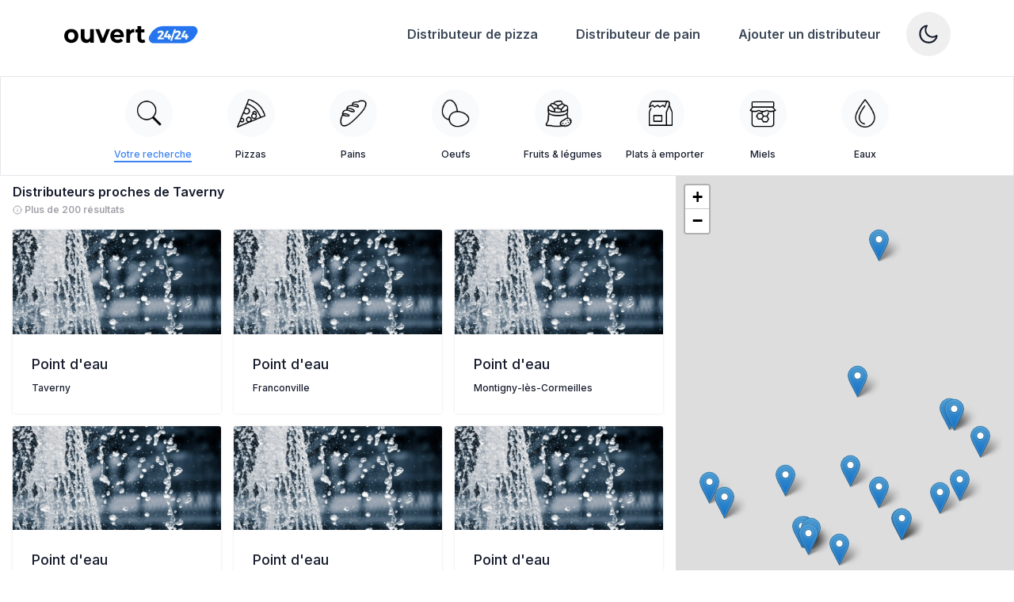

--- FILE ---
content_type: text/html; charset=utf-8
request_url: https://www.ouvert2424.com/distributeurs?where=Taverny&p=1&lat=49.024196&lng=2.212634
body_size: 15169
content:
<!DOCTYPE html><html lang="fr" class="__variable_e8ce0c __variable_4bc053" style="scroll-behavior:smooth" dir="ltr"><head><meta charSet="utf-8"/><meta name="viewport" content="width=device-width, initial-scale=1"/><link rel="stylesheet" href="/_next/static/css/3404ea31017541ea.css" data-precedence="next"/><link rel="stylesheet" href="/_next/static/css/33dd87d978eb823d.css" data-precedence="next"/><link rel="preload" as="script" fetchPriority="low" href="/_next/static/chunks/webpack-837303a7547dc249.js"/><script src="/_next/static/chunks/96e220d1-6c4b01bb0c747596.js" async=""></script><script src="/_next/static/chunks/770-e7d4296983db18ec.js" async=""></script><script src="/_next/static/chunks/main-app-1fc617c28b4b492d.js" async=""></script><script src="/_next/static/chunks/app/layout-6e38749943f53520.js" async=""></script><script src="/_next/static/chunks/832-9744959322c80f91.js" async=""></script><script src="/_next/static/chunks/691-c855610c482fb6ba.js" async=""></script><script src="/_next/static/chunks/app/error-77e8a5c162f44112.js" async=""></script><script src="/_next/static/chunks/299-7d8fec1abdda4579.js" async=""></script><script src="/_next/static/chunks/866-fd384a7b6de04dbf.js" async=""></script><script src="/_next/static/chunks/app/(public)/distributeurs/page-d496e85a4bd73039.js" async=""></script><script src="/_next/static/chunks/app/(public)/layout-39b498eb4b1174f5.js" async=""></script><script src="/_next/static/chunks/app/global-error-c721d279406ebcf1.js" async=""></script><meta name="next-size-adjust" content=""/><title>Distributeurs automatiques  à proximité de Taverny</title><meta name="description" content="Les distributeurs automatiques ouverts 24h/24 7j/7  à proximité de Taverny listés sur Ouvert2424. Et ceux à proximité."/><meta name="robots" content="index, follow"/><link rel="canonical" href="https://www.ouvert2424.com/distributeurs?where=Taverny"/><meta property="og:title" content="Distributeurs automatiques  à proximité de Taverny"/><meta property="og:description" content="Les distributeurs automatiques ouverts 24h/24 7j/7  à proximité de Taverny listés sur Ouvert2424. Et ceux à proximité."/><meta property="og:site_name" content="Ouvert2424"/><meta property="og:image" content="https://www.ouvert2424.com/images/image-open-graph.jpg"/><meta property="og:image:width" content="940"/><meta property="og:image:height" content="528"/><meta property="og:type" content="website"/><meta name="twitter:card" content="summary"/><meta name="twitter:title" content="Distributeurs automatiques  à proximité de Taverny"/><meta name="twitter:description" content="Les distributeurs automatiques ouverts 24h/24 7j/7  à proximité de Taverny listés sur Ouvert2424. Et ceux à proximité."/><meta name="twitter:image" content="https://www.ouvert2424.com/images/image-open-graph.jpg"/><meta name="twitter:image:width" content="940"/><meta name="twitter:image:height" content="528"/><script>document.querySelectorAll('body link[rel="icon"], body link[rel="apple-touch-icon"]').forEach(el => document.head.appendChild(el))</script><script src="/_next/static/chunks/polyfills-42372ed130431b0a.js" noModule=""></script></head><body class="text-base text-black dark:bg-slate-900 dark:text-white"><script>((e,t,r,n,o,a,i,l)=>{let u=document.documentElement,s=["light","dark"];function c(t){var r;(Array.isArray(e)?e:[e]).forEach(e=>{let r="class"===e,n=r&&a?o.map(e=>a[e]||e):o;r?(u.classList.remove(...n),u.classList.add(a&&a[t]?a[t]:t)):u.setAttribute(e,t)}),r=t,l&&s.includes(r)&&(u.style.colorScheme=r)}if(n)c(n);else try{let e=localStorage.getItem(t)||r,n=i&&"system"===e?window.matchMedia("(prefers-color-scheme: dark)").matches?"dark":"light":e;c(n)}catch(e){}})("class","theme","dark",null,["light","dark"],null,false,true)</script><header class="header left-0 top-0 z-40 flex w-full items-center bg-white/50 dark:bg-dark/50 absolute"><div class="container"><div class="relative -mx-4 flex items-center justify-between"><div class="w-60 max-w-full px-4"><a class="header-logo block w-full py-8 " href="/"><img alt="logo" loading="lazy" width="340" height="45" decoding="async" data-nimg="1" class="w-full dark:hidden" style="color:transparent" srcSet="/_next/image?url=%2Fimages%2Flogo%2Flogo-web-text-black.png&amp;w=384&amp;q=75 1x, /_next/image?url=%2Fimages%2Flogo%2Flogo-web-text-black.png&amp;w=750&amp;q=75 2x" src="/_next/image?url=%2Fimages%2Flogo%2Flogo-web-text-black.png&amp;w=750&amp;q=75"/><img alt="logo" loading="lazy" width="340" height="45" decoding="async" data-nimg="1" class="hidden w-full dark:block" style="color:transparent" srcSet="/_next/image?url=%2Fimages%2Flogo%2Flogo-web-text-white.png&amp;w=384&amp;q=75 1x, /_next/image?url=%2Fimages%2Flogo%2Flogo-web-text-white.png&amp;w=750&amp;q=75 2x" src="/_next/image?url=%2Fimages%2Flogo%2Flogo-web-text-white.png&amp;w=750&amp;q=75"/></a></div><div class="flex w-full items-center justify-end px-4"><div><button id="navbarToggler" aria-label="Menu Mobile" class="absolute right-4 top-1/2 block translate-y-[-50%] rounded-lg px-3 py-[6px] ring-primary focus:ring-2 lg:hidden"><span class="relative my-1.5 block h-0.5 w-[30px] bg-black transition-all duration-300 dark:bg-white  "></span><span class="relative my-1.5 block h-0.5 w-[30px] bg-black transition-all duration-300 dark:bg-white  "></span><span class="relative my-1.5 block h-0.5 w-[30px] bg-black transition-all duration-300 dark:bg-white  "></span></button><nav id="navbarCollapse" class="navbar border-body-color/50 dark:border-body-color/20 absolute right-0 w-[304px] rounded border-[.5px] bg-white px-6 py-4 duration-300 dark:bg-dark lg:visible lg:static lg:w-auto lg:border-none lg:!bg-transparent lg:p-0 lg:opacity-100 invisible top-[120%] opacity-0"><div class="items-center lg:flex"><ul class="block lg:flex lg:space-x-12"><li class="group relative"><a class="flex py-2 text-base font-semibold text-dark group-hover:opacity-70 dark:text-white lg:mr-0 lg:inline-flex lg:px-0 lg:py-6" href="/pages/distributeur-pizza-24-24-autour-de-moi">Distributeur de pizza</a></li><li class="group relative"><a class="flex py-2 text-base font-semibold text-dark group-hover:opacity-70 dark:text-white lg:mr-0 lg:inline-flex lg:px-0 lg:py-6" href="/pages/ou-trouver-un-distributeur-de-pain-24h-24-autour-de-moi">Distributeur de pain</a></li><li class="group relative"><a class="flex py-2 text-base font-semibold text-dark group-hover:opacity-70 dark:text-white lg:mr-0 lg:inline-flex lg:px-0 lg:py-6" href="https://tally.so/r/w2ADJe">Ajouter un distributeur</a></li></ul></div></nav></div><div class="flex items-center justify-end pl-8 pr-16 lg:pr-0"><button aria-label="Changer le thème" class="bg-gray-2 dark:bg-dark-bg flex h-9 w-9 cursor-pointer items-center justify-center rounded-full text-black dark:text-white md:h-14 md:w-14"><svg viewBox="0 0 23 23" class="h-5 w-5 stroke-current dark:hidden md:h-6 md:w-6" fill="none"><path d="M9.55078 1.5C5.80078 1.5 1.30078 5.25 1.30078 11.25C1.30078 17.25 5.80078 21.75 11.8008 21.75C17.8008 21.75 21.5508 17.25 21.5508 13.5C13.3008 18.75 4.30078 9.75 9.55078 1.5Z" stroke-width="2" stroke-linecap="round" stroke-linejoin="round"></path></svg><svg viewBox="0 0 25 24" fill="none" xmlns="http://www.w3.org/2000/svg" class="hidden h-5 w-5 dark:block md:h-6 md:w-6"><mask id="path-1-inside-1_977:1934" fill="white"><path d="M12.0508 16.5C10.8573 16.5 9.71271 16.0259 8.8688 15.182C8.02489 14.3381 7.55078 13.1935 7.55078 12C7.55078 10.8065 8.02489 9.66193 8.8688 8.81802C9.71271 7.97411 10.8573 7.5 12.0508 7.5C13.2443 7.5 14.3888 7.97411 15.2328 8.81802C16.0767 9.66193 16.5508 10.8065 16.5508 12C16.5508 13.1935 16.0767 14.3381 15.2328 15.182C14.3888 16.0259 13.2443 16.5 12.0508 16.5ZM12.0508 18C13.6421 18 15.1682 17.3679 16.2934 16.2426C17.4186 15.1174 18.0508 13.5913 18.0508 12C18.0508 10.4087 17.4186 8.88258 16.2934 7.75736C15.1682 6.63214 13.6421 6 12.0508 6C10.4595 6 8.93336 6.63214 7.80814 7.75736C6.68292 8.88258 6.05078 10.4087 6.05078 12C6.05078 13.5913 6.68292 15.1174 7.80814 16.2426C8.93336 17.3679 10.4595 18 12.0508 18ZM12.0508 0C12.2497 0 12.4405 0.0790176 12.5811 0.21967C12.7218 0.360322 12.8008 0.551088 12.8008 0.75V3.75C12.8008 3.94891 12.7218 4.13968 12.5811 4.28033C12.4405 4.42098 12.2497 4.5 12.0508 4.5C11.8519 4.5 11.6611 4.42098 11.5205 4.28033C11.3798 4.13968 11.3008 3.94891 11.3008 3.75V0.75C11.3008 0.551088 11.3798 0.360322 11.5205 0.21967C11.6611 0.0790176 11.8519 0 12.0508 0V0ZM12.0508 19.5C12.2497 19.5 12.4405 19.579 12.5811 19.7197C12.7218 19.8603 12.8008 20.0511 12.8008 20.25V23.25C12.8008 23.4489 12.7218 23.6397 12.5811 23.7803C12.4405 23.921 12.2497 24 12.0508 24C11.8519 24 11.6611 23.921 11.5205 23.7803C11.3798 23.6397 11.3008 23.4489 11.3008 23.25V20.25C11.3008 20.0511 11.3798 19.8603 11.5205 19.7197C11.6611 19.579 11.8519 19.5 12.0508 19.5ZM24.0508 12C24.0508 12.1989 23.9718 12.3897 23.8311 12.5303C23.6905 12.671 23.4997 12.75 23.3008 12.75H20.3008C20.1019 12.75 19.9111 12.671 19.7705 12.5303C19.6298 12.3897 19.5508 12.1989 19.5508 12C19.5508 11.8011 19.6298 11.6103 19.7705 11.4697C19.9111 11.329 20.1019 11.25 20.3008 11.25H23.3008C23.4997 11.25 23.6905 11.329 23.8311 11.4697C23.9718 11.6103 24.0508 11.8011 24.0508 12ZM4.55078 12C4.55078 12.1989 4.47176 12.3897 4.33111 12.5303C4.19046 12.671 3.99969 12.75 3.80078 12.75H0.800781C0.601869 12.75 0.411103 12.671 0.270451 12.5303C0.129799 12.3897 0.0507813 12.1989 0.0507812 12C0.0507813 11.8011 0.129799 11.6103 0.270451 11.4697C0.411103 11.329 0.601869 11.25 0.800781 11.25H3.80078C3.99969 11.25 4.19046 11.329 4.33111 11.4697C4.47176 11.6103 4.55078 11.8011 4.55078 12ZM20.5363 3.5145C20.6769 3.65515 20.7559 3.84588 20.7559 4.04475C20.7559 4.24362 20.6769 4.43435 20.5363 4.575L18.4153 6.6975C18.3455 6.76713 18.2628 6.82235 18.1717 6.86C18.0806 6.89765 17.983 6.91699 17.8845 6.91692C17.6855 6.91678 17.4947 6.83758 17.354 6.69675C17.2844 6.62702 17.2292 6.54425 17.1915 6.45318C17.1539 6.36211 17.1345 6.26452 17.1346 6.16597C17.1348 5.96695 17.214 5.77613 17.3548 5.6355L19.4758 3.5145C19.6164 3.3739 19.8072 3.29491 20.006 3.29491C20.2049 3.29491 20.3956 3.3739 20.5363 3.5145ZM6.74678 17.304C6.88738 17.4446 6.96637 17.6354 6.96637 17.8342C6.96637 18.0331 6.88738 18.2239 6.74678 18.3645L4.62578 20.4855C4.48433 20.6221 4.29488 20.6977 4.09823 20.696C3.90158 20.6943 3.71347 20.6154 3.57442 20.4764C3.43536 20.3373 3.35648 20.1492 3.35478 19.9526C3.35307 19.7559 3.42866 19.5665 3.56528 19.425L5.68628 17.304C5.82693 17.1634 6.01766 17.0844 6.21653 17.0844C6.4154 17.0844 6.60614 17.1634 6.74678 17.304ZM20.5363 20.4855C20.3956 20.6261 20.2049 20.7051 20.006 20.7051C19.8072 20.7051 19.6164 20.6261 19.4758 20.4855L17.3548 18.3645C17.2182 18.223 17.1426 18.0336 17.1443 17.8369C17.146 17.6403 17.2249 17.4522 17.3639 17.3131C17.503 17.1741 17.6911 17.0952 17.8877 17.0935C18.0844 17.0918 18.2738 17.1674 18.4153 17.304L20.5363 19.425C20.6769 19.5656 20.7559 19.7564 20.7559 19.9552C20.7559 20.1541 20.6769 20.3449 20.5363 20.4855ZM6.74678 6.6975C6.60614 6.8381 6.4154 6.91709 6.21653 6.91709C6.01766 6.91709 5.82693 6.8381 5.68628 6.6975L3.56528 4.575C3.49365 4.50582 3.43651 4.42306 3.39721 4.33155C3.3579 4.24005 3.33721 4.14164 3.33634 4.04205C3.33548 3.94247 3.35445 3.84371 3.39216 3.75153C3.42988 3.65936 3.48557 3.57562 3.55598 3.5052C3.6264 3.43478 3.71014 3.37909 3.80232 3.34138C3.89449 3.30367 3.99325 3.2847 4.09283 3.28556C4.19242 3.28643 4.29083 3.30712 4.38233 3.34642C4.47384 3.38573 4.5566 3.44287 4.62578 3.5145L6.74678 5.6355C6.81663 5.70517 6.87204 5.78793 6.90985 5.87905C6.94766 5.97017 6.96712 6.06785 6.96712 6.1665C6.96712 6.26515 6.94766 6.36283 6.90985 6.45395C6.87204 6.54507 6.81663 6.62783 6.74678 6.6975Z"></path></mask><path d="M12.0508 16.5C10.8573 16.5 9.71271 16.0259 8.8688 15.182C8.02489 14.3381 7.55078 13.1935 7.55078 12C7.55078 10.8065 8.02489 9.66193 8.8688 8.81802C9.71271 7.97411 10.8573 7.5 12.0508 7.5C13.2443 7.5 14.3888 7.97411 15.2328 8.81802C16.0767 9.66193 16.5508 10.8065 16.5508 12C16.5508 13.1935 16.0767 14.3381 15.2328 15.182C14.3888 16.0259 13.2443 16.5 12.0508 16.5ZM12.0508 18C13.6421 18 15.1682 17.3679 16.2934 16.2426C17.4186 15.1174 18.0508 13.5913 18.0508 12C18.0508 10.4087 17.4186 8.88258 16.2934 7.75736C15.1682 6.63214 13.6421 6 12.0508 6C10.4595 6 8.93336 6.63214 7.80814 7.75736C6.68292 8.88258 6.05078 10.4087 6.05078 12C6.05078 13.5913 6.68292 15.1174 7.80814 16.2426C8.93336 17.3679 10.4595 18 12.0508 18ZM12.0508 0C12.2497 0 12.4405 0.0790176 12.5811 0.21967C12.7218 0.360322 12.8008 0.551088 12.8008 0.75V3.75C12.8008 3.94891 12.7218 4.13968 12.5811 4.28033C12.4405 4.42098 12.2497 4.5 12.0508 4.5C11.8519 4.5 11.6611 4.42098 11.5205 4.28033C11.3798 4.13968 11.3008 3.94891 11.3008 3.75V0.75C11.3008 0.551088 11.3798 0.360322 11.5205 0.21967C11.6611 0.0790176 11.8519 0 12.0508 0V0ZM12.0508 19.5C12.2497 19.5 12.4405 19.579 12.5811 19.7197C12.7218 19.8603 12.8008 20.0511 12.8008 20.25V23.25C12.8008 23.4489 12.7218 23.6397 12.5811 23.7803C12.4405 23.921 12.2497 24 12.0508 24C11.8519 24 11.6611 23.921 11.5205 23.7803C11.3798 23.6397 11.3008 23.4489 11.3008 23.25V20.25C11.3008 20.0511 11.3798 19.8603 11.5205 19.7197C11.6611 19.579 11.8519 19.5 12.0508 19.5ZM24.0508 12C24.0508 12.1989 23.9718 12.3897 23.8311 12.5303C23.6905 12.671 23.4997 12.75 23.3008 12.75H20.3008C20.1019 12.75 19.9111 12.671 19.7705 12.5303C19.6298 12.3897 19.5508 12.1989 19.5508 12C19.5508 11.8011 19.6298 11.6103 19.7705 11.4697C19.9111 11.329 20.1019 11.25 20.3008 11.25H23.3008C23.4997 11.25 23.6905 11.329 23.8311 11.4697C23.9718 11.6103 24.0508 11.8011 24.0508 12ZM4.55078 12C4.55078 12.1989 4.47176 12.3897 4.33111 12.5303C4.19046 12.671 3.99969 12.75 3.80078 12.75H0.800781C0.601869 12.75 0.411103 12.671 0.270451 12.5303C0.129799 12.3897 0.0507813 12.1989 0.0507812 12C0.0507813 11.8011 0.129799 11.6103 0.270451 11.4697C0.411103 11.329 0.601869 11.25 0.800781 11.25H3.80078C3.99969 11.25 4.19046 11.329 4.33111 11.4697C4.47176 11.6103 4.55078 11.8011 4.55078 12ZM20.5363 3.5145C20.6769 3.65515 20.7559 3.84588 20.7559 4.04475C20.7559 4.24362 20.6769 4.43435 20.5363 4.575L18.4153 6.6975C18.3455 6.76713 18.2628 6.82235 18.1717 6.86C18.0806 6.89765 17.983 6.91699 17.8845 6.91692C17.6855 6.91678 17.4947 6.83758 17.354 6.69675C17.2844 6.62702 17.2292 6.54425 17.1915 6.45318C17.1539 6.36211 17.1345 6.26452 17.1346 6.16597C17.1348 5.96695 17.214 5.77613 17.3548 5.6355L19.4758 3.5145C19.6164 3.3739 19.8072 3.29491 20.006 3.29491C20.2049 3.29491 20.3956 3.3739 20.5363 3.5145ZM6.74678 17.304C6.88738 17.4446 6.96637 17.6354 6.96637 17.8342C6.96637 18.0331 6.88738 18.2239 6.74678 18.3645L4.62578 20.4855C4.48433 20.6221 4.29488 20.6977 4.09823 20.696C3.90158 20.6943 3.71347 20.6154 3.57442 20.4764C3.43536 20.3373 3.35648 20.1492 3.35478 19.9526C3.35307 19.7559 3.42866 19.5665 3.56528 19.425L5.68628 17.304C5.82693 17.1634 6.01766 17.0844 6.21653 17.0844C6.4154 17.0844 6.60614 17.1634 6.74678 17.304ZM20.5363 20.4855C20.3956 20.6261 20.2049 20.7051 20.006 20.7051C19.8072 20.7051 19.6164 20.6261 19.4758 20.4855L17.3548 18.3645C17.2182 18.223 17.1426 18.0336 17.1443 17.8369C17.146 17.6403 17.2249 17.4522 17.3639 17.3131C17.503 17.1741 17.6911 17.0952 17.8877 17.0935C18.0844 17.0918 18.2738 17.1674 18.4153 17.304L20.5363 19.425C20.6769 19.5656 20.7559 19.7564 20.7559 19.9552C20.7559 20.1541 20.6769 20.3449 20.5363 20.4855ZM6.74678 6.6975C6.60614 6.8381 6.4154 6.91709 6.21653 6.91709C6.01766 6.91709 5.82693 6.8381 5.68628 6.6975L3.56528 4.575C3.49365 4.50582 3.43651 4.42306 3.39721 4.33155C3.3579 4.24005 3.33721 4.14164 3.33634 4.04205C3.33548 3.94247 3.35445 3.84371 3.39216 3.75153C3.42988 3.65936 3.48557 3.57562 3.55598 3.5052C3.6264 3.43478 3.71014 3.37909 3.80232 3.34138C3.89449 3.30367 3.99325 3.2847 4.09283 3.28556C4.19242 3.28643 4.29083 3.30712 4.38233 3.34642C4.47384 3.38573 4.5566 3.44287 4.62578 3.5145L6.74678 5.6355C6.81663 5.70517 6.87204 5.78793 6.90985 5.87905C6.94766 5.97017 6.96712 6.06785 6.96712 6.1665C6.96712 6.26515 6.94766 6.36283 6.90985 6.45395C6.87204 6.54507 6.81663 6.62783 6.74678 6.6975Z" fill="black" stroke="white" stroke-width="2" mask="url(#path-1-inside-1_977:1934)"></path></svg></button></div></div></div></div></header><section class="mt-24 border"><section class="relative mx-auto max-w-5xl" id="carousel"><div class="swiper CategoryCarousel_swiper__7R2Fz"><div class="swiper-wrapper"><div class="swiper-slide"><a href="#"><div class="group m-2 rounded-md bg-white px-2 py-2 text-center transition duration-500 hover:bg-indigo-600/5 dark:bg-slate-900 dark:shadow-gray-800 dark:hover:bg-indigo-600/5"><div class="group-hover:bg-primary/10 relative mx-auto flex h-[40px] w-[40px] items-center justify-center rounded-full bg-slate-50 align-middle text-indigo-600 transition duration-500 group-hover:text-white dark:shadow-gray-800 lg:h-[60px] lg:w-[60px]"><img alt="Photo de la catégorie" loading="lazy" decoding="async" data-nimg="fill" class="p-2 lg:p-3" style="position:absolute;height:100%;width:100%;left:0;top:0;right:0;bottom:0;color:transparent" sizes="100vw" srcSet="/_next/image?url=%2Fimages%2Fdispensers%2Ficons8-search-100.png&amp;w=640&amp;q=75 640w, /_next/image?url=%2Fimages%2Fdispensers%2Ficons8-search-100.png&amp;w=750&amp;q=75 750w, /_next/image?url=%2Fimages%2Fdispensers%2Ficons8-search-100.png&amp;w=828&amp;q=75 828w, /_next/image?url=%2Fimages%2Fdispensers%2Ficons8-search-100.png&amp;w=1080&amp;q=75 1080w, /_next/image?url=%2Fimages%2Fdispensers%2Ficons8-search-100.png&amp;w=1200&amp;q=75 1200w, /_next/image?url=%2Fimages%2Fdispensers%2Ficons8-search-100.png&amp;w=1920&amp;q=75 1920w, /_next/image?url=%2Fimages%2Fdispensers%2Ficons8-search-100.png&amp;w=2048&amp;q=75 2048w, /_next/image?url=%2Fimages%2Fdispensers%2Ficons8-search-100.png&amp;w=3840&amp;q=75 3840w" src="/_next/image?url=%2Fimages%2Fdispensers%2Ficons8-search-100.png&amp;w=3840&amp;q=75"/></div><div class="content mt-2"><span class="title h5 inline-block whitespace-nowrap text-xs font-medium hover:text-indigo-600 border-b-2 border-primary text-primary">Votre recherche</span></div></div></a></div><div class="swiper-slide"><a href="#"><div class="group m-2 rounded-md bg-white px-2 py-2 text-center transition duration-500 hover:bg-indigo-600/5 dark:bg-slate-900 dark:shadow-gray-800 dark:hover:bg-indigo-600/5"><div class="group-hover:bg-primary/10 relative mx-auto flex h-[40px] w-[40px] items-center justify-center rounded-full bg-slate-50 align-middle text-indigo-600 transition duration-500 group-hover:text-white dark:shadow-gray-800 lg:h-[60px] lg:w-[60px]"><img alt="Photo de la catégorie" loading="lazy" decoding="async" data-nimg="fill" class="p-2 lg:p-3" style="position:absolute;height:100%;width:100%;left:0;top:0;right:0;bottom:0;color:transparent" sizes="100vw" srcSet="/_next/image?url=https%3A%2F%2Fdjjucqxjhadpcavqrpte.supabase.co%2Fstorage%2Fv1%2Fobject%2Fpublic%2Fimages%2Fapp%2Fcategories%2Ficons8-pizza-100.png&amp;w=640&amp;q=75 640w, /_next/image?url=https%3A%2F%2Fdjjucqxjhadpcavqrpte.supabase.co%2Fstorage%2Fv1%2Fobject%2Fpublic%2Fimages%2Fapp%2Fcategories%2Ficons8-pizza-100.png&amp;w=750&amp;q=75 750w, /_next/image?url=https%3A%2F%2Fdjjucqxjhadpcavqrpte.supabase.co%2Fstorage%2Fv1%2Fobject%2Fpublic%2Fimages%2Fapp%2Fcategories%2Ficons8-pizza-100.png&amp;w=828&amp;q=75 828w, /_next/image?url=https%3A%2F%2Fdjjucqxjhadpcavqrpte.supabase.co%2Fstorage%2Fv1%2Fobject%2Fpublic%2Fimages%2Fapp%2Fcategories%2Ficons8-pizza-100.png&amp;w=1080&amp;q=75 1080w, /_next/image?url=https%3A%2F%2Fdjjucqxjhadpcavqrpte.supabase.co%2Fstorage%2Fv1%2Fobject%2Fpublic%2Fimages%2Fapp%2Fcategories%2Ficons8-pizza-100.png&amp;w=1200&amp;q=75 1200w, /_next/image?url=https%3A%2F%2Fdjjucqxjhadpcavqrpte.supabase.co%2Fstorage%2Fv1%2Fobject%2Fpublic%2Fimages%2Fapp%2Fcategories%2Ficons8-pizza-100.png&amp;w=1920&amp;q=75 1920w, /_next/image?url=https%3A%2F%2Fdjjucqxjhadpcavqrpte.supabase.co%2Fstorage%2Fv1%2Fobject%2Fpublic%2Fimages%2Fapp%2Fcategories%2Ficons8-pizza-100.png&amp;w=2048&amp;q=75 2048w, /_next/image?url=https%3A%2F%2Fdjjucqxjhadpcavqrpte.supabase.co%2Fstorage%2Fv1%2Fobject%2Fpublic%2Fimages%2Fapp%2Fcategories%2Ficons8-pizza-100.png&amp;w=3840&amp;q=75 3840w" src="/_next/image?url=https%3A%2F%2Fdjjucqxjhadpcavqrpte.supabase.co%2Fstorage%2Fv1%2Fobject%2Fpublic%2Fimages%2Fapp%2Fcategories%2Ficons8-pizza-100.png&amp;w=3840&amp;q=75"/></div><div class="content mt-2"><span class="title h5 inline-block whitespace-nowrap text-xs font-medium hover:text-indigo-600">Pizzas</span></div></div></a></div><div class="swiper-slide"><a href="#"><div class="group m-2 rounded-md bg-white px-2 py-2 text-center transition duration-500 hover:bg-indigo-600/5 dark:bg-slate-900 dark:shadow-gray-800 dark:hover:bg-indigo-600/5"><div class="group-hover:bg-primary/10 relative mx-auto flex h-[40px] w-[40px] items-center justify-center rounded-full bg-slate-50 align-middle text-indigo-600 transition duration-500 group-hover:text-white dark:shadow-gray-800 lg:h-[60px] lg:w-[60px]"><img alt="Photo de la catégorie" loading="lazy" decoding="async" data-nimg="fill" class="p-2 lg:p-3" style="position:absolute;height:100%;width:100%;left:0;top:0;right:0;bottom:0;color:transparent" sizes="100vw" srcSet="/_next/image?url=https%3A%2F%2Fdjjucqxjhadpcavqrpte.supabase.co%2Fstorage%2Fv1%2Fobject%2Fpublic%2Fimages%2Fapp%2Fcategories%2Ficons8-bread-100.png&amp;w=640&amp;q=75 640w, /_next/image?url=https%3A%2F%2Fdjjucqxjhadpcavqrpte.supabase.co%2Fstorage%2Fv1%2Fobject%2Fpublic%2Fimages%2Fapp%2Fcategories%2Ficons8-bread-100.png&amp;w=750&amp;q=75 750w, /_next/image?url=https%3A%2F%2Fdjjucqxjhadpcavqrpte.supabase.co%2Fstorage%2Fv1%2Fobject%2Fpublic%2Fimages%2Fapp%2Fcategories%2Ficons8-bread-100.png&amp;w=828&amp;q=75 828w, /_next/image?url=https%3A%2F%2Fdjjucqxjhadpcavqrpte.supabase.co%2Fstorage%2Fv1%2Fobject%2Fpublic%2Fimages%2Fapp%2Fcategories%2Ficons8-bread-100.png&amp;w=1080&amp;q=75 1080w, /_next/image?url=https%3A%2F%2Fdjjucqxjhadpcavqrpte.supabase.co%2Fstorage%2Fv1%2Fobject%2Fpublic%2Fimages%2Fapp%2Fcategories%2Ficons8-bread-100.png&amp;w=1200&amp;q=75 1200w, /_next/image?url=https%3A%2F%2Fdjjucqxjhadpcavqrpte.supabase.co%2Fstorage%2Fv1%2Fobject%2Fpublic%2Fimages%2Fapp%2Fcategories%2Ficons8-bread-100.png&amp;w=1920&amp;q=75 1920w, /_next/image?url=https%3A%2F%2Fdjjucqxjhadpcavqrpte.supabase.co%2Fstorage%2Fv1%2Fobject%2Fpublic%2Fimages%2Fapp%2Fcategories%2Ficons8-bread-100.png&amp;w=2048&amp;q=75 2048w, /_next/image?url=https%3A%2F%2Fdjjucqxjhadpcavqrpte.supabase.co%2Fstorage%2Fv1%2Fobject%2Fpublic%2Fimages%2Fapp%2Fcategories%2Ficons8-bread-100.png&amp;w=3840&amp;q=75 3840w" src="/_next/image?url=https%3A%2F%2Fdjjucqxjhadpcavqrpte.supabase.co%2Fstorage%2Fv1%2Fobject%2Fpublic%2Fimages%2Fapp%2Fcategories%2Ficons8-bread-100.png&amp;w=3840&amp;q=75"/></div><div class="content mt-2"><span class="title h5 inline-block whitespace-nowrap text-xs font-medium hover:text-indigo-600">Pains</span></div></div></a></div><div class="swiper-slide"><a href="#"><div class="group m-2 rounded-md bg-white px-2 py-2 text-center transition duration-500 hover:bg-indigo-600/5 dark:bg-slate-900 dark:shadow-gray-800 dark:hover:bg-indigo-600/5"><div class="group-hover:bg-primary/10 relative mx-auto flex h-[40px] w-[40px] items-center justify-center rounded-full bg-slate-50 align-middle text-indigo-600 transition duration-500 group-hover:text-white dark:shadow-gray-800 lg:h-[60px] lg:w-[60px]"><img alt="Photo de la catégorie" loading="lazy" decoding="async" data-nimg="fill" class="p-2 lg:p-3" style="position:absolute;height:100%;width:100%;left:0;top:0;right:0;bottom:0;color:transparent" sizes="100vw" srcSet="/_next/image?url=https%3A%2F%2Fdjjucqxjhadpcavqrpte.supabase.co%2Fstorage%2Fv1%2Fobject%2Fpublic%2Fimages%2Fapp%2Fcategories%2Ficons8-eggs-100.png&amp;w=640&amp;q=75 640w, /_next/image?url=https%3A%2F%2Fdjjucqxjhadpcavqrpte.supabase.co%2Fstorage%2Fv1%2Fobject%2Fpublic%2Fimages%2Fapp%2Fcategories%2Ficons8-eggs-100.png&amp;w=750&amp;q=75 750w, /_next/image?url=https%3A%2F%2Fdjjucqxjhadpcavqrpte.supabase.co%2Fstorage%2Fv1%2Fobject%2Fpublic%2Fimages%2Fapp%2Fcategories%2Ficons8-eggs-100.png&amp;w=828&amp;q=75 828w, /_next/image?url=https%3A%2F%2Fdjjucqxjhadpcavqrpte.supabase.co%2Fstorage%2Fv1%2Fobject%2Fpublic%2Fimages%2Fapp%2Fcategories%2Ficons8-eggs-100.png&amp;w=1080&amp;q=75 1080w, /_next/image?url=https%3A%2F%2Fdjjucqxjhadpcavqrpte.supabase.co%2Fstorage%2Fv1%2Fobject%2Fpublic%2Fimages%2Fapp%2Fcategories%2Ficons8-eggs-100.png&amp;w=1200&amp;q=75 1200w, /_next/image?url=https%3A%2F%2Fdjjucqxjhadpcavqrpte.supabase.co%2Fstorage%2Fv1%2Fobject%2Fpublic%2Fimages%2Fapp%2Fcategories%2Ficons8-eggs-100.png&amp;w=1920&amp;q=75 1920w, /_next/image?url=https%3A%2F%2Fdjjucqxjhadpcavqrpte.supabase.co%2Fstorage%2Fv1%2Fobject%2Fpublic%2Fimages%2Fapp%2Fcategories%2Ficons8-eggs-100.png&amp;w=2048&amp;q=75 2048w, /_next/image?url=https%3A%2F%2Fdjjucqxjhadpcavqrpte.supabase.co%2Fstorage%2Fv1%2Fobject%2Fpublic%2Fimages%2Fapp%2Fcategories%2Ficons8-eggs-100.png&amp;w=3840&amp;q=75 3840w" src="/_next/image?url=https%3A%2F%2Fdjjucqxjhadpcavqrpte.supabase.co%2Fstorage%2Fv1%2Fobject%2Fpublic%2Fimages%2Fapp%2Fcategories%2Ficons8-eggs-100.png&amp;w=3840&amp;q=75"/></div><div class="content mt-2"><span class="title h5 inline-block whitespace-nowrap text-xs font-medium hover:text-indigo-600">Oeufs</span></div></div></a></div><div class="swiper-slide"><a href="#"><div class="group m-2 rounded-md bg-white px-2 py-2 text-center transition duration-500 hover:bg-indigo-600/5 dark:bg-slate-900 dark:shadow-gray-800 dark:hover:bg-indigo-600/5"><div class="group-hover:bg-primary/10 relative mx-auto flex h-[40px] w-[40px] items-center justify-center rounded-full bg-slate-50 align-middle text-indigo-600 transition duration-500 group-hover:text-white dark:shadow-gray-800 lg:h-[60px] lg:w-[60px]"><img alt="Photo de la catégorie" loading="lazy" decoding="async" data-nimg="fill" class="p-2 lg:p-3" style="position:absolute;height:100%;width:100%;left:0;top:0;right:0;bottom:0;color:transparent" sizes="100vw" srcSet="/_next/image?url=https%3A%2F%2Fdjjucqxjhadpcavqrpte.supabase.co%2Fstorage%2Fv1%2Fobject%2Fpublic%2Fimages%2Fapp%2Fcategories%2Ficons8-vegetables-bag-100.png&amp;w=640&amp;q=75 640w, /_next/image?url=https%3A%2F%2Fdjjucqxjhadpcavqrpte.supabase.co%2Fstorage%2Fv1%2Fobject%2Fpublic%2Fimages%2Fapp%2Fcategories%2Ficons8-vegetables-bag-100.png&amp;w=750&amp;q=75 750w, /_next/image?url=https%3A%2F%2Fdjjucqxjhadpcavqrpte.supabase.co%2Fstorage%2Fv1%2Fobject%2Fpublic%2Fimages%2Fapp%2Fcategories%2Ficons8-vegetables-bag-100.png&amp;w=828&amp;q=75 828w, /_next/image?url=https%3A%2F%2Fdjjucqxjhadpcavqrpte.supabase.co%2Fstorage%2Fv1%2Fobject%2Fpublic%2Fimages%2Fapp%2Fcategories%2Ficons8-vegetables-bag-100.png&amp;w=1080&amp;q=75 1080w, /_next/image?url=https%3A%2F%2Fdjjucqxjhadpcavqrpte.supabase.co%2Fstorage%2Fv1%2Fobject%2Fpublic%2Fimages%2Fapp%2Fcategories%2Ficons8-vegetables-bag-100.png&amp;w=1200&amp;q=75 1200w, /_next/image?url=https%3A%2F%2Fdjjucqxjhadpcavqrpte.supabase.co%2Fstorage%2Fv1%2Fobject%2Fpublic%2Fimages%2Fapp%2Fcategories%2Ficons8-vegetables-bag-100.png&amp;w=1920&amp;q=75 1920w, /_next/image?url=https%3A%2F%2Fdjjucqxjhadpcavqrpte.supabase.co%2Fstorage%2Fv1%2Fobject%2Fpublic%2Fimages%2Fapp%2Fcategories%2Ficons8-vegetables-bag-100.png&amp;w=2048&amp;q=75 2048w, /_next/image?url=https%3A%2F%2Fdjjucqxjhadpcavqrpte.supabase.co%2Fstorage%2Fv1%2Fobject%2Fpublic%2Fimages%2Fapp%2Fcategories%2Ficons8-vegetables-bag-100.png&amp;w=3840&amp;q=75 3840w" src="/_next/image?url=https%3A%2F%2Fdjjucqxjhadpcavqrpte.supabase.co%2Fstorage%2Fv1%2Fobject%2Fpublic%2Fimages%2Fapp%2Fcategories%2Ficons8-vegetables-bag-100.png&amp;w=3840&amp;q=75"/></div><div class="content mt-2"><span class="title h5 inline-block whitespace-nowrap text-xs font-medium hover:text-indigo-600">Fruits &amp; légumes</span></div></div></a></div><div class="swiper-slide"><a href="#"><div class="group m-2 rounded-md bg-white px-2 py-2 text-center transition duration-500 hover:bg-indigo-600/5 dark:bg-slate-900 dark:shadow-gray-800 dark:hover:bg-indigo-600/5"><div class="group-hover:bg-primary/10 relative mx-auto flex h-[40px] w-[40px] items-center justify-center rounded-full bg-slate-50 align-middle text-indigo-600 transition duration-500 group-hover:text-white dark:shadow-gray-800 lg:h-[60px] lg:w-[60px]"><img alt="Photo de la catégorie" loading="lazy" decoding="async" data-nimg="fill" class="p-2 lg:p-3" style="position:absolute;height:100%;width:100%;left:0;top:0;right:0;bottom:0;color:transparent" sizes="100vw" srcSet="/_next/image?url=https%3A%2F%2Fdjjucqxjhadpcavqrpte.supabase.co%2Fstorage%2Fv1%2Fobject%2Fpublic%2Fimages%2Fapp%2Fcategories%2Ficons8-take-away-food-100.png&amp;w=640&amp;q=75 640w, /_next/image?url=https%3A%2F%2Fdjjucqxjhadpcavqrpte.supabase.co%2Fstorage%2Fv1%2Fobject%2Fpublic%2Fimages%2Fapp%2Fcategories%2Ficons8-take-away-food-100.png&amp;w=750&amp;q=75 750w, /_next/image?url=https%3A%2F%2Fdjjucqxjhadpcavqrpte.supabase.co%2Fstorage%2Fv1%2Fobject%2Fpublic%2Fimages%2Fapp%2Fcategories%2Ficons8-take-away-food-100.png&amp;w=828&amp;q=75 828w, /_next/image?url=https%3A%2F%2Fdjjucqxjhadpcavqrpte.supabase.co%2Fstorage%2Fv1%2Fobject%2Fpublic%2Fimages%2Fapp%2Fcategories%2Ficons8-take-away-food-100.png&amp;w=1080&amp;q=75 1080w, /_next/image?url=https%3A%2F%2Fdjjucqxjhadpcavqrpte.supabase.co%2Fstorage%2Fv1%2Fobject%2Fpublic%2Fimages%2Fapp%2Fcategories%2Ficons8-take-away-food-100.png&amp;w=1200&amp;q=75 1200w, /_next/image?url=https%3A%2F%2Fdjjucqxjhadpcavqrpte.supabase.co%2Fstorage%2Fv1%2Fobject%2Fpublic%2Fimages%2Fapp%2Fcategories%2Ficons8-take-away-food-100.png&amp;w=1920&amp;q=75 1920w, /_next/image?url=https%3A%2F%2Fdjjucqxjhadpcavqrpte.supabase.co%2Fstorage%2Fv1%2Fobject%2Fpublic%2Fimages%2Fapp%2Fcategories%2Ficons8-take-away-food-100.png&amp;w=2048&amp;q=75 2048w, /_next/image?url=https%3A%2F%2Fdjjucqxjhadpcavqrpte.supabase.co%2Fstorage%2Fv1%2Fobject%2Fpublic%2Fimages%2Fapp%2Fcategories%2Ficons8-take-away-food-100.png&amp;w=3840&amp;q=75 3840w" src="/_next/image?url=https%3A%2F%2Fdjjucqxjhadpcavqrpte.supabase.co%2Fstorage%2Fv1%2Fobject%2Fpublic%2Fimages%2Fapp%2Fcategories%2Ficons8-take-away-food-100.png&amp;w=3840&amp;q=75"/></div><div class="content mt-2"><span class="title h5 inline-block whitespace-nowrap text-xs font-medium hover:text-indigo-600">Plats à emporter</span></div></div></a></div><div class="swiper-slide"><a href="#"><div class="group m-2 rounded-md bg-white px-2 py-2 text-center transition duration-500 hover:bg-indigo-600/5 dark:bg-slate-900 dark:shadow-gray-800 dark:hover:bg-indigo-600/5"><div class="group-hover:bg-primary/10 relative mx-auto flex h-[40px] w-[40px] items-center justify-center rounded-full bg-slate-50 align-middle text-indigo-600 transition duration-500 group-hover:text-white dark:shadow-gray-800 lg:h-[60px] lg:w-[60px]"><img alt="Photo de la catégorie" loading="lazy" decoding="async" data-nimg="fill" class="p-2 lg:p-3" style="position:absolute;height:100%;width:100%;left:0;top:0;right:0;bottom:0;color:transparent" sizes="100vw" srcSet="/_next/image?url=https%3A%2F%2Fdjjucqxjhadpcavqrpte.supabase.co%2Fstorage%2Fv1%2Fobject%2Fpublic%2Fimages%2Fapp%2Fcategories%2Ficons8-honey-100.png&amp;w=640&amp;q=75 640w, /_next/image?url=https%3A%2F%2Fdjjucqxjhadpcavqrpte.supabase.co%2Fstorage%2Fv1%2Fobject%2Fpublic%2Fimages%2Fapp%2Fcategories%2Ficons8-honey-100.png&amp;w=750&amp;q=75 750w, /_next/image?url=https%3A%2F%2Fdjjucqxjhadpcavqrpte.supabase.co%2Fstorage%2Fv1%2Fobject%2Fpublic%2Fimages%2Fapp%2Fcategories%2Ficons8-honey-100.png&amp;w=828&amp;q=75 828w, /_next/image?url=https%3A%2F%2Fdjjucqxjhadpcavqrpte.supabase.co%2Fstorage%2Fv1%2Fobject%2Fpublic%2Fimages%2Fapp%2Fcategories%2Ficons8-honey-100.png&amp;w=1080&amp;q=75 1080w, /_next/image?url=https%3A%2F%2Fdjjucqxjhadpcavqrpte.supabase.co%2Fstorage%2Fv1%2Fobject%2Fpublic%2Fimages%2Fapp%2Fcategories%2Ficons8-honey-100.png&amp;w=1200&amp;q=75 1200w, /_next/image?url=https%3A%2F%2Fdjjucqxjhadpcavqrpte.supabase.co%2Fstorage%2Fv1%2Fobject%2Fpublic%2Fimages%2Fapp%2Fcategories%2Ficons8-honey-100.png&amp;w=1920&amp;q=75 1920w, /_next/image?url=https%3A%2F%2Fdjjucqxjhadpcavqrpte.supabase.co%2Fstorage%2Fv1%2Fobject%2Fpublic%2Fimages%2Fapp%2Fcategories%2Ficons8-honey-100.png&amp;w=2048&amp;q=75 2048w, /_next/image?url=https%3A%2F%2Fdjjucqxjhadpcavqrpte.supabase.co%2Fstorage%2Fv1%2Fobject%2Fpublic%2Fimages%2Fapp%2Fcategories%2Ficons8-honey-100.png&amp;w=3840&amp;q=75 3840w" src="/_next/image?url=https%3A%2F%2Fdjjucqxjhadpcavqrpte.supabase.co%2Fstorage%2Fv1%2Fobject%2Fpublic%2Fimages%2Fapp%2Fcategories%2Ficons8-honey-100.png&amp;w=3840&amp;q=75"/></div><div class="content mt-2"><span class="title h5 inline-block whitespace-nowrap text-xs font-medium hover:text-indigo-600">Miels</span></div></div></a></div><div class="swiper-slide"><a href="#"><div class="group m-2 rounded-md bg-white px-2 py-2 text-center transition duration-500 hover:bg-indigo-600/5 dark:bg-slate-900 dark:shadow-gray-800 dark:hover:bg-indigo-600/5"><div class="group-hover:bg-primary/10 relative mx-auto flex h-[40px] w-[40px] items-center justify-center rounded-full bg-slate-50 align-middle text-indigo-600 transition duration-500 group-hover:text-white dark:shadow-gray-800 lg:h-[60px] lg:w-[60px]"><img alt="Photo de la catégorie" loading="lazy" decoding="async" data-nimg="fill" class="p-2 lg:p-3" style="position:absolute;height:100%;width:100%;left:0;top:0;right:0;bottom:0;color:transparent" sizes="100vw" srcSet="/_next/image?url=https%3A%2F%2Fdjjucqxjhadpcavqrpte.supabase.co%2Fstorage%2Fv1%2Fobject%2Fpublic%2Fimages%2Fapp%2Fcategories%2Ficons8-water-100.png&amp;w=640&amp;q=75 640w, /_next/image?url=https%3A%2F%2Fdjjucqxjhadpcavqrpte.supabase.co%2Fstorage%2Fv1%2Fobject%2Fpublic%2Fimages%2Fapp%2Fcategories%2Ficons8-water-100.png&amp;w=750&amp;q=75 750w, /_next/image?url=https%3A%2F%2Fdjjucqxjhadpcavqrpte.supabase.co%2Fstorage%2Fv1%2Fobject%2Fpublic%2Fimages%2Fapp%2Fcategories%2Ficons8-water-100.png&amp;w=828&amp;q=75 828w, /_next/image?url=https%3A%2F%2Fdjjucqxjhadpcavqrpte.supabase.co%2Fstorage%2Fv1%2Fobject%2Fpublic%2Fimages%2Fapp%2Fcategories%2Ficons8-water-100.png&amp;w=1080&amp;q=75 1080w, /_next/image?url=https%3A%2F%2Fdjjucqxjhadpcavqrpte.supabase.co%2Fstorage%2Fv1%2Fobject%2Fpublic%2Fimages%2Fapp%2Fcategories%2Ficons8-water-100.png&amp;w=1200&amp;q=75 1200w, /_next/image?url=https%3A%2F%2Fdjjucqxjhadpcavqrpte.supabase.co%2Fstorage%2Fv1%2Fobject%2Fpublic%2Fimages%2Fapp%2Fcategories%2Ficons8-water-100.png&amp;w=1920&amp;q=75 1920w, /_next/image?url=https%3A%2F%2Fdjjucqxjhadpcavqrpte.supabase.co%2Fstorage%2Fv1%2Fobject%2Fpublic%2Fimages%2Fapp%2Fcategories%2Ficons8-water-100.png&amp;w=2048&amp;q=75 2048w, /_next/image?url=https%3A%2F%2Fdjjucqxjhadpcavqrpte.supabase.co%2Fstorage%2Fv1%2Fobject%2Fpublic%2Fimages%2Fapp%2Fcategories%2Ficons8-water-100.png&amp;w=3840&amp;q=75 3840w" src="/_next/image?url=https%3A%2F%2Fdjjucqxjhadpcavqrpte.supabase.co%2Fstorage%2Fv1%2Fobject%2Fpublic%2Fimages%2Fapp%2Fcategories%2Ficons8-water-100.png&amp;w=3840&amp;q=75"/></div><div class="content mt-2"><span class="title h5 inline-block whitespace-nowrap text-xs font-medium hover:text-indigo-600">Eaux</span></div></div></a></div></div><div class="swiper-pagination"></div></div></section></section><div class="flex flex-col-reverse md:flex-row"><div class="w-full overflow-y-auto overflow-x-hidden pl-4 pr-4 md:w-1/2 lg:w-2/3"><h1 class="pt-2 font-semibold">Distributeurs proches de <!-- -->Taverny</h1><p class="pb-4 text-xs font-semibold leading-relaxed text-body-color"><svg stroke="currentColor" fill="none" stroke-width="2" viewBox="0 0 24 24" stroke-linecap="round" stroke-linejoin="round" class="inline-block" height="1em" width="1em" xmlns="http://www.w3.org/2000/svg"><circle cx="12" cy="12" r="10"></circle><line x1="12" y1="16" x2="12" y2="12"></line><line x1="12" y1="8" x2="12.01" y2="8"></line></svg> <span class="align-middle">Plus de 200 résultats</span></p><div class="grid grid-cols-1 gap-4 md:grid-cols-2 lg:grid-cols-3 2xl:grid-cols-4"><div class=""><div class="group overflow-hidden rounded-md bg-white shadow duration-500 ease-in-out hover:shadow-xl dark:bg-slate-900 dark:shadow-gray-800 dark:hover:shadow-xl dark:hover:shadow-gray-700"><div class="relative"><a href="/distributeur/point-deau-taverny/cfb88c49-df61-4319-858d-7abf39b39765"><img alt="" loading="lazy" width="0" height="0" decoding="async" data-nimg="1" style="color:transparent;width:100%;height:auto" sizes="100vw" srcSet="/_next/image?url=https%3A%2F%2Fdjjucqxjhadpcavqrpte.supabase.co%2Fstorage%2Fv1%2Fobject%2Fpublic%2Fimages%2Fapp%2Fcategories%2Fwater-pexels-photo-612341.jpeg&amp;w=640&amp;q=75 640w, /_next/image?url=https%3A%2F%2Fdjjucqxjhadpcavqrpte.supabase.co%2Fstorage%2Fv1%2Fobject%2Fpublic%2Fimages%2Fapp%2Fcategories%2Fwater-pexels-photo-612341.jpeg&amp;w=750&amp;q=75 750w, /_next/image?url=https%3A%2F%2Fdjjucqxjhadpcavqrpte.supabase.co%2Fstorage%2Fv1%2Fobject%2Fpublic%2Fimages%2Fapp%2Fcategories%2Fwater-pexels-photo-612341.jpeg&amp;w=828&amp;q=75 828w, /_next/image?url=https%3A%2F%2Fdjjucqxjhadpcavqrpte.supabase.co%2Fstorage%2Fv1%2Fobject%2Fpublic%2Fimages%2Fapp%2Fcategories%2Fwater-pexels-photo-612341.jpeg&amp;w=1080&amp;q=75 1080w, /_next/image?url=https%3A%2F%2Fdjjucqxjhadpcavqrpte.supabase.co%2Fstorage%2Fv1%2Fobject%2Fpublic%2Fimages%2Fapp%2Fcategories%2Fwater-pexels-photo-612341.jpeg&amp;w=1200&amp;q=75 1200w, /_next/image?url=https%3A%2F%2Fdjjucqxjhadpcavqrpte.supabase.co%2Fstorage%2Fv1%2Fobject%2Fpublic%2Fimages%2Fapp%2Fcategories%2Fwater-pexels-photo-612341.jpeg&amp;w=1920&amp;q=75 1920w, /_next/image?url=https%3A%2F%2Fdjjucqxjhadpcavqrpte.supabase.co%2Fstorage%2Fv1%2Fobject%2Fpublic%2Fimages%2Fapp%2Fcategories%2Fwater-pexels-photo-612341.jpeg&amp;w=2048&amp;q=75 2048w, /_next/image?url=https%3A%2F%2Fdjjucqxjhadpcavqrpte.supabase.co%2Fstorage%2Fv1%2Fobject%2Fpublic%2Fimages%2Fapp%2Fcategories%2Fwater-pexels-photo-612341.jpeg&amp;w=3840&amp;q=75 3840w" src="/_next/image?url=https%3A%2F%2Fdjjucqxjhadpcavqrpte.supabase.co%2Fstorage%2Fv1%2Fobject%2Fpublic%2Fimages%2Fapp%2Fcategories%2Fwater-pexels-photo-612341.jpeg&amp;w=3840&amp;q=75"/></a></div><div class="p-6"><div class="pb-2"><a class="text-lg font-medium duration-500 ease-in-out hover:text-indigo-600" href="/distributeur/point-deau-taverny/cfb88c49-df61-4319-858d-7abf39b39765">Point d&#x27;eau</a></div><ul class="mt-0 flex list-none items-start justify-between pl-0"><li><p class="text-xs font-medium">Taverny</p></li></ul></div></div></div><div class=""><div class="group overflow-hidden rounded-md bg-white shadow duration-500 ease-in-out hover:shadow-xl dark:bg-slate-900 dark:shadow-gray-800 dark:hover:shadow-xl dark:hover:shadow-gray-700"><div class="relative"><a href="/distributeur/point-deau-franconville/19a5cc03-ebf2-4e45-a6a2-80ecb008dced"><img alt="" loading="lazy" width="0" height="0" decoding="async" data-nimg="1" style="color:transparent;width:100%;height:auto" sizes="100vw" srcSet="/_next/image?url=https%3A%2F%2Fdjjucqxjhadpcavqrpte.supabase.co%2Fstorage%2Fv1%2Fobject%2Fpublic%2Fimages%2Fapp%2Fcategories%2Fwater-pexels-photo-612341.jpeg&amp;w=640&amp;q=75 640w, /_next/image?url=https%3A%2F%2Fdjjucqxjhadpcavqrpte.supabase.co%2Fstorage%2Fv1%2Fobject%2Fpublic%2Fimages%2Fapp%2Fcategories%2Fwater-pexels-photo-612341.jpeg&amp;w=750&amp;q=75 750w, /_next/image?url=https%3A%2F%2Fdjjucqxjhadpcavqrpte.supabase.co%2Fstorage%2Fv1%2Fobject%2Fpublic%2Fimages%2Fapp%2Fcategories%2Fwater-pexels-photo-612341.jpeg&amp;w=828&amp;q=75 828w, /_next/image?url=https%3A%2F%2Fdjjucqxjhadpcavqrpte.supabase.co%2Fstorage%2Fv1%2Fobject%2Fpublic%2Fimages%2Fapp%2Fcategories%2Fwater-pexels-photo-612341.jpeg&amp;w=1080&amp;q=75 1080w, /_next/image?url=https%3A%2F%2Fdjjucqxjhadpcavqrpte.supabase.co%2Fstorage%2Fv1%2Fobject%2Fpublic%2Fimages%2Fapp%2Fcategories%2Fwater-pexels-photo-612341.jpeg&amp;w=1200&amp;q=75 1200w, /_next/image?url=https%3A%2F%2Fdjjucqxjhadpcavqrpte.supabase.co%2Fstorage%2Fv1%2Fobject%2Fpublic%2Fimages%2Fapp%2Fcategories%2Fwater-pexels-photo-612341.jpeg&amp;w=1920&amp;q=75 1920w, /_next/image?url=https%3A%2F%2Fdjjucqxjhadpcavqrpte.supabase.co%2Fstorage%2Fv1%2Fobject%2Fpublic%2Fimages%2Fapp%2Fcategories%2Fwater-pexels-photo-612341.jpeg&amp;w=2048&amp;q=75 2048w, /_next/image?url=https%3A%2F%2Fdjjucqxjhadpcavqrpte.supabase.co%2Fstorage%2Fv1%2Fobject%2Fpublic%2Fimages%2Fapp%2Fcategories%2Fwater-pexels-photo-612341.jpeg&amp;w=3840&amp;q=75 3840w" src="/_next/image?url=https%3A%2F%2Fdjjucqxjhadpcavqrpte.supabase.co%2Fstorage%2Fv1%2Fobject%2Fpublic%2Fimages%2Fapp%2Fcategories%2Fwater-pexels-photo-612341.jpeg&amp;w=3840&amp;q=75"/></a></div><div class="p-6"><div class="pb-2"><a class="text-lg font-medium duration-500 ease-in-out hover:text-indigo-600" href="/distributeur/point-deau-franconville/19a5cc03-ebf2-4e45-a6a2-80ecb008dced">Point d&#x27;eau</a></div><ul class="mt-0 flex list-none items-start justify-between pl-0"><li><p class="text-xs font-medium">Franconville</p></li></ul></div></div></div><div class=""><div class="group overflow-hidden rounded-md bg-white shadow duration-500 ease-in-out hover:shadow-xl dark:bg-slate-900 dark:shadow-gray-800 dark:hover:shadow-xl dark:hover:shadow-gray-700"><div class="relative"><a href="/distributeur/point-deau-montigny-les-cormeilles/93c2dc77-1bb3-4e3f-b3df-6c509b55476f"><img alt="" loading="lazy" width="0" height="0" decoding="async" data-nimg="1" style="color:transparent;width:100%;height:auto" sizes="100vw" srcSet="/_next/image?url=https%3A%2F%2Fdjjucqxjhadpcavqrpte.supabase.co%2Fstorage%2Fv1%2Fobject%2Fpublic%2Fimages%2Fapp%2Fcategories%2Fwater-pexels-photo-612341.jpeg&amp;w=640&amp;q=75 640w, /_next/image?url=https%3A%2F%2Fdjjucqxjhadpcavqrpte.supabase.co%2Fstorage%2Fv1%2Fobject%2Fpublic%2Fimages%2Fapp%2Fcategories%2Fwater-pexels-photo-612341.jpeg&amp;w=750&amp;q=75 750w, /_next/image?url=https%3A%2F%2Fdjjucqxjhadpcavqrpte.supabase.co%2Fstorage%2Fv1%2Fobject%2Fpublic%2Fimages%2Fapp%2Fcategories%2Fwater-pexels-photo-612341.jpeg&amp;w=828&amp;q=75 828w, /_next/image?url=https%3A%2F%2Fdjjucqxjhadpcavqrpte.supabase.co%2Fstorage%2Fv1%2Fobject%2Fpublic%2Fimages%2Fapp%2Fcategories%2Fwater-pexels-photo-612341.jpeg&amp;w=1080&amp;q=75 1080w, /_next/image?url=https%3A%2F%2Fdjjucqxjhadpcavqrpte.supabase.co%2Fstorage%2Fv1%2Fobject%2Fpublic%2Fimages%2Fapp%2Fcategories%2Fwater-pexels-photo-612341.jpeg&amp;w=1200&amp;q=75 1200w, /_next/image?url=https%3A%2F%2Fdjjucqxjhadpcavqrpte.supabase.co%2Fstorage%2Fv1%2Fobject%2Fpublic%2Fimages%2Fapp%2Fcategories%2Fwater-pexels-photo-612341.jpeg&amp;w=1920&amp;q=75 1920w, /_next/image?url=https%3A%2F%2Fdjjucqxjhadpcavqrpte.supabase.co%2Fstorage%2Fv1%2Fobject%2Fpublic%2Fimages%2Fapp%2Fcategories%2Fwater-pexels-photo-612341.jpeg&amp;w=2048&amp;q=75 2048w, /_next/image?url=https%3A%2F%2Fdjjucqxjhadpcavqrpte.supabase.co%2Fstorage%2Fv1%2Fobject%2Fpublic%2Fimages%2Fapp%2Fcategories%2Fwater-pexels-photo-612341.jpeg&amp;w=3840&amp;q=75 3840w" src="/_next/image?url=https%3A%2F%2Fdjjucqxjhadpcavqrpte.supabase.co%2Fstorage%2Fv1%2Fobject%2Fpublic%2Fimages%2Fapp%2Fcategories%2Fwater-pexels-photo-612341.jpeg&amp;w=3840&amp;q=75"/></a></div><div class="p-6"><div class="pb-2"><a class="text-lg font-medium duration-500 ease-in-out hover:text-indigo-600" href="/distributeur/point-deau-montigny-les-cormeilles/93c2dc77-1bb3-4e3f-b3df-6c509b55476f">Point d&#x27;eau</a></div><ul class="mt-0 flex list-none items-start justify-between pl-0"><li><p class="text-xs font-medium">Montigny-lès-Cormeilles</p></li></ul></div></div></div><div class=""><div class="group overflow-hidden rounded-md bg-white shadow duration-500 ease-in-out hover:shadow-xl dark:bg-slate-900 dark:shadow-gray-800 dark:hover:shadow-xl dark:hover:shadow-gray-700"><div class="relative"><a href="/distributeur/point-deau-franconville/b4a79451-5814-4d99-8afd-f9a6573a150e"><img alt="" loading="lazy" width="0" height="0" decoding="async" data-nimg="1" style="color:transparent;width:100%;height:auto" sizes="100vw" srcSet="/_next/image?url=https%3A%2F%2Fdjjucqxjhadpcavqrpte.supabase.co%2Fstorage%2Fv1%2Fobject%2Fpublic%2Fimages%2Fapp%2Fcategories%2Fwater-pexels-photo-612341.jpeg&amp;w=640&amp;q=75 640w, /_next/image?url=https%3A%2F%2Fdjjucqxjhadpcavqrpte.supabase.co%2Fstorage%2Fv1%2Fobject%2Fpublic%2Fimages%2Fapp%2Fcategories%2Fwater-pexels-photo-612341.jpeg&amp;w=750&amp;q=75 750w, /_next/image?url=https%3A%2F%2Fdjjucqxjhadpcavqrpte.supabase.co%2Fstorage%2Fv1%2Fobject%2Fpublic%2Fimages%2Fapp%2Fcategories%2Fwater-pexels-photo-612341.jpeg&amp;w=828&amp;q=75 828w, /_next/image?url=https%3A%2F%2Fdjjucqxjhadpcavqrpte.supabase.co%2Fstorage%2Fv1%2Fobject%2Fpublic%2Fimages%2Fapp%2Fcategories%2Fwater-pexels-photo-612341.jpeg&amp;w=1080&amp;q=75 1080w, /_next/image?url=https%3A%2F%2Fdjjucqxjhadpcavqrpte.supabase.co%2Fstorage%2Fv1%2Fobject%2Fpublic%2Fimages%2Fapp%2Fcategories%2Fwater-pexels-photo-612341.jpeg&amp;w=1200&amp;q=75 1200w, /_next/image?url=https%3A%2F%2Fdjjucqxjhadpcavqrpte.supabase.co%2Fstorage%2Fv1%2Fobject%2Fpublic%2Fimages%2Fapp%2Fcategories%2Fwater-pexels-photo-612341.jpeg&amp;w=1920&amp;q=75 1920w, /_next/image?url=https%3A%2F%2Fdjjucqxjhadpcavqrpte.supabase.co%2Fstorage%2Fv1%2Fobject%2Fpublic%2Fimages%2Fapp%2Fcategories%2Fwater-pexels-photo-612341.jpeg&amp;w=2048&amp;q=75 2048w, /_next/image?url=https%3A%2F%2Fdjjucqxjhadpcavqrpte.supabase.co%2Fstorage%2Fv1%2Fobject%2Fpublic%2Fimages%2Fapp%2Fcategories%2Fwater-pexels-photo-612341.jpeg&amp;w=3840&amp;q=75 3840w" src="/_next/image?url=https%3A%2F%2Fdjjucqxjhadpcavqrpte.supabase.co%2Fstorage%2Fv1%2Fobject%2Fpublic%2Fimages%2Fapp%2Fcategories%2Fwater-pexels-photo-612341.jpeg&amp;w=3840&amp;q=75"/></a></div><div class="p-6"><div class="pb-2"><a class="text-lg font-medium duration-500 ease-in-out hover:text-indigo-600" href="/distributeur/point-deau-franconville/b4a79451-5814-4d99-8afd-f9a6573a150e">Point d&#x27;eau</a></div><ul class="mt-0 flex list-none items-start justify-between pl-0"><li><p class="text-xs font-medium">Franconville</p></li></ul></div></div></div><div class=""><div class="group overflow-hidden rounded-md bg-white shadow duration-500 ease-in-out hover:shadow-xl dark:bg-slate-900 dark:shadow-gray-800 dark:hover:shadow-xl dark:hover:shadow-gray-700"><div class="relative"><a href="/distributeur/point-deau-saint-prix/12a4055e-7358-40fc-9cc4-42fccf5ca681"><img alt="" loading="lazy" width="0" height="0" decoding="async" data-nimg="1" style="color:transparent;width:100%;height:auto" sizes="100vw" srcSet="/_next/image?url=https%3A%2F%2Fdjjucqxjhadpcavqrpte.supabase.co%2Fstorage%2Fv1%2Fobject%2Fpublic%2Fimages%2Fapp%2Fcategories%2Fwater-pexels-photo-612341.jpeg&amp;w=640&amp;q=75 640w, /_next/image?url=https%3A%2F%2Fdjjucqxjhadpcavqrpte.supabase.co%2Fstorage%2Fv1%2Fobject%2Fpublic%2Fimages%2Fapp%2Fcategories%2Fwater-pexels-photo-612341.jpeg&amp;w=750&amp;q=75 750w, /_next/image?url=https%3A%2F%2Fdjjucqxjhadpcavqrpte.supabase.co%2Fstorage%2Fv1%2Fobject%2Fpublic%2Fimages%2Fapp%2Fcategories%2Fwater-pexels-photo-612341.jpeg&amp;w=828&amp;q=75 828w, /_next/image?url=https%3A%2F%2Fdjjucqxjhadpcavqrpte.supabase.co%2Fstorage%2Fv1%2Fobject%2Fpublic%2Fimages%2Fapp%2Fcategories%2Fwater-pexels-photo-612341.jpeg&amp;w=1080&amp;q=75 1080w, /_next/image?url=https%3A%2F%2Fdjjucqxjhadpcavqrpte.supabase.co%2Fstorage%2Fv1%2Fobject%2Fpublic%2Fimages%2Fapp%2Fcategories%2Fwater-pexels-photo-612341.jpeg&amp;w=1200&amp;q=75 1200w, /_next/image?url=https%3A%2F%2Fdjjucqxjhadpcavqrpte.supabase.co%2Fstorage%2Fv1%2Fobject%2Fpublic%2Fimages%2Fapp%2Fcategories%2Fwater-pexels-photo-612341.jpeg&amp;w=1920&amp;q=75 1920w, /_next/image?url=https%3A%2F%2Fdjjucqxjhadpcavqrpte.supabase.co%2Fstorage%2Fv1%2Fobject%2Fpublic%2Fimages%2Fapp%2Fcategories%2Fwater-pexels-photo-612341.jpeg&amp;w=2048&amp;q=75 2048w, /_next/image?url=https%3A%2F%2Fdjjucqxjhadpcavqrpte.supabase.co%2Fstorage%2Fv1%2Fobject%2Fpublic%2Fimages%2Fapp%2Fcategories%2Fwater-pexels-photo-612341.jpeg&amp;w=3840&amp;q=75 3840w" src="/_next/image?url=https%3A%2F%2Fdjjucqxjhadpcavqrpte.supabase.co%2Fstorage%2Fv1%2Fobject%2Fpublic%2Fimages%2Fapp%2Fcategories%2Fwater-pexels-photo-612341.jpeg&amp;w=3840&amp;q=75"/></a></div><div class="p-6"><div class="pb-2"><a class="text-lg font-medium duration-500 ease-in-out hover:text-indigo-600" href="/distributeur/point-deau-saint-prix/12a4055e-7358-40fc-9cc4-42fccf5ca681">Point d&#x27;eau</a></div><ul class="mt-0 flex list-none items-start justify-between pl-0"><li><p class="text-xs font-medium">Saint-Prix</p></li></ul></div></div></div><div class=""><div class="group overflow-hidden rounded-md bg-white shadow duration-500 ease-in-out hover:shadow-xl dark:bg-slate-900 dark:shadow-gray-800 dark:hover:shadow-xl dark:hover:shadow-gray-700"><div class="relative"><a href="/distributeur/point-deau-saint-prix/739f430d-bc86-455f-b9bd-9c58b9ac107c"><img alt="" loading="lazy" width="0" height="0" decoding="async" data-nimg="1" style="color:transparent;width:100%;height:auto" sizes="100vw" srcSet="/_next/image?url=https%3A%2F%2Fdjjucqxjhadpcavqrpte.supabase.co%2Fstorage%2Fv1%2Fobject%2Fpublic%2Fimages%2Fapp%2Fcategories%2Fwater-pexels-photo-612341.jpeg&amp;w=640&amp;q=75 640w, /_next/image?url=https%3A%2F%2Fdjjucqxjhadpcavqrpte.supabase.co%2Fstorage%2Fv1%2Fobject%2Fpublic%2Fimages%2Fapp%2Fcategories%2Fwater-pexels-photo-612341.jpeg&amp;w=750&amp;q=75 750w, /_next/image?url=https%3A%2F%2Fdjjucqxjhadpcavqrpte.supabase.co%2Fstorage%2Fv1%2Fobject%2Fpublic%2Fimages%2Fapp%2Fcategories%2Fwater-pexels-photo-612341.jpeg&amp;w=828&amp;q=75 828w, /_next/image?url=https%3A%2F%2Fdjjucqxjhadpcavqrpte.supabase.co%2Fstorage%2Fv1%2Fobject%2Fpublic%2Fimages%2Fapp%2Fcategories%2Fwater-pexels-photo-612341.jpeg&amp;w=1080&amp;q=75 1080w, /_next/image?url=https%3A%2F%2Fdjjucqxjhadpcavqrpte.supabase.co%2Fstorage%2Fv1%2Fobject%2Fpublic%2Fimages%2Fapp%2Fcategories%2Fwater-pexels-photo-612341.jpeg&amp;w=1200&amp;q=75 1200w, /_next/image?url=https%3A%2F%2Fdjjucqxjhadpcavqrpte.supabase.co%2Fstorage%2Fv1%2Fobject%2Fpublic%2Fimages%2Fapp%2Fcategories%2Fwater-pexels-photo-612341.jpeg&amp;w=1920&amp;q=75 1920w, /_next/image?url=https%3A%2F%2Fdjjucqxjhadpcavqrpte.supabase.co%2Fstorage%2Fv1%2Fobject%2Fpublic%2Fimages%2Fapp%2Fcategories%2Fwater-pexels-photo-612341.jpeg&amp;w=2048&amp;q=75 2048w, /_next/image?url=https%3A%2F%2Fdjjucqxjhadpcavqrpte.supabase.co%2Fstorage%2Fv1%2Fobject%2Fpublic%2Fimages%2Fapp%2Fcategories%2Fwater-pexels-photo-612341.jpeg&amp;w=3840&amp;q=75 3840w" src="/_next/image?url=https%3A%2F%2Fdjjucqxjhadpcavqrpte.supabase.co%2Fstorage%2Fv1%2Fobject%2Fpublic%2Fimages%2Fapp%2Fcategories%2Fwater-pexels-photo-612341.jpeg&amp;w=3840&amp;q=75"/></a></div><div class="p-6"><div class="pb-2"><a class="text-lg font-medium duration-500 ease-in-out hover:text-indigo-600" href="/distributeur/point-deau-saint-prix/739f430d-bc86-455f-b9bd-9c58b9ac107c">Point d&#x27;eau</a></div><ul class="mt-0 flex list-none items-start justify-between pl-0"><li><p class="text-xs font-medium">Saint-Prix</p></li></ul></div></div></div><div class=""><div class="group overflow-hidden rounded-md bg-white shadow duration-500 ease-in-out hover:shadow-xl dark:bg-slate-900 dark:shadow-gray-800 dark:hover:shadow-xl dark:hover:shadow-gray-700"><div class="relative"><a href="/distributeur/point-deau-cormeilles-en-parisis/80784176-1bac-4d18-92d3-74d9b9b63db1"><img alt="" loading="lazy" width="0" height="0" decoding="async" data-nimg="1" style="color:transparent;width:100%;height:auto" sizes="100vw" srcSet="/_next/image?url=https%3A%2F%2Fdjjucqxjhadpcavqrpte.supabase.co%2Fstorage%2Fv1%2Fobject%2Fpublic%2Fimages%2Fapp%2Fcategories%2Fwater-pexels-photo-612341.jpeg&amp;w=640&amp;q=75 640w, /_next/image?url=https%3A%2F%2Fdjjucqxjhadpcavqrpte.supabase.co%2Fstorage%2Fv1%2Fobject%2Fpublic%2Fimages%2Fapp%2Fcategories%2Fwater-pexels-photo-612341.jpeg&amp;w=750&amp;q=75 750w, /_next/image?url=https%3A%2F%2Fdjjucqxjhadpcavqrpte.supabase.co%2Fstorage%2Fv1%2Fobject%2Fpublic%2Fimages%2Fapp%2Fcategories%2Fwater-pexels-photo-612341.jpeg&amp;w=828&amp;q=75 828w, /_next/image?url=https%3A%2F%2Fdjjucqxjhadpcavqrpte.supabase.co%2Fstorage%2Fv1%2Fobject%2Fpublic%2Fimages%2Fapp%2Fcategories%2Fwater-pexels-photo-612341.jpeg&amp;w=1080&amp;q=75 1080w, /_next/image?url=https%3A%2F%2Fdjjucqxjhadpcavqrpte.supabase.co%2Fstorage%2Fv1%2Fobject%2Fpublic%2Fimages%2Fapp%2Fcategories%2Fwater-pexels-photo-612341.jpeg&amp;w=1200&amp;q=75 1200w, /_next/image?url=https%3A%2F%2Fdjjucqxjhadpcavqrpte.supabase.co%2Fstorage%2Fv1%2Fobject%2Fpublic%2Fimages%2Fapp%2Fcategories%2Fwater-pexels-photo-612341.jpeg&amp;w=1920&amp;q=75 1920w, /_next/image?url=https%3A%2F%2Fdjjucqxjhadpcavqrpte.supabase.co%2Fstorage%2Fv1%2Fobject%2Fpublic%2Fimages%2Fapp%2Fcategories%2Fwater-pexels-photo-612341.jpeg&amp;w=2048&amp;q=75 2048w, /_next/image?url=https%3A%2F%2Fdjjucqxjhadpcavqrpte.supabase.co%2Fstorage%2Fv1%2Fobject%2Fpublic%2Fimages%2Fapp%2Fcategories%2Fwater-pexels-photo-612341.jpeg&amp;w=3840&amp;q=75 3840w" src="/_next/image?url=https%3A%2F%2Fdjjucqxjhadpcavqrpte.supabase.co%2Fstorage%2Fv1%2Fobject%2Fpublic%2Fimages%2Fapp%2Fcategories%2Fwater-pexels-photo-612341.jpeg&amp;w=3840&amp;q=75"/></a></div><div class="p-6"><div class="pb-2"><a class="text-lg font-medium duration-500 ease-in-out hover:text-indigo-600" href="/distributeur/point-deau-cormeilles-en-parisis/80784176-1bac-4d18-92d3-74d9b9b63db1">Point d&#x27;eau</a></div><ul class="mt-0 flex list-none items-start justify-between pl-0"><li><p class="text-xs font-medium">Cormeilles-en-Parisis</p></li></ul></div></div></div><div class=""><div class="group overflow-hidden rounded-md bg-white shadow duration-500 ease-in-out hover:shadow-xl dark:bg-slate-900 dark:shadow-gray-800 dark:hover:shadow-xl dark:hover:shadow-gray-700"><div class="relative"><a href="/distributeur/point-deau-cormeilles-en-parisis/05d28cdd-9c56-4ee6-9a5c-4d913118b15f"><img alt="" loading="lazy" width="0" height="0" decoding="async" data-nimg="1" style="color:transparent;width:100%;height:auto" sizes="100vw" srcSet="/_next/image?url=https%3A%2F%2Fdjjucqxjhadpcavqrpte.supabase.co%2Fstorage%2Fv1%2Fobject%2Fpublic%2Fimages%2Fapp%2Fcategories%2Fwater-pexels-photo-612341.jpeg&amp;w=640&amp;q=75 640w, /_next/image?url=https%3A%2F%2Fdjjucqxjhadpcavqrpte.supabase.co%2Fstorage%2Fv1%2Fobject%2Fpublic%2Fimages%2Fapp%2Fcategories%2Fwater-pexels-photo-612341.jpeg&amp;w=750&amp;q=75 750w, /_next/image?url=https%3A%2F%2Fdjjucqxjhadpcavqrpte.supabase.co%2Fstorage%2Fv1%2Fobject%2Fpublic%2Fimages%2Fapp%2Fcategories%2Fwater-pexels-photo-612341.jpeg&amp;w=828&amp;q=75 828w, /_next/image?url=https%3A%2F%2Fdjjucqxjhadpcavqrpte.supabase.co%2Fstorage%2Fv1%2Fobject%2Fpublic%2Fimages%2Fapp%2Fcategories%2Fwater-pexels-photo-612341.jpeg&amp;w=1080&amp;q=75 1080w, /_next/image?url=https%3A%2F%2Fdjjucqxjhadpcavqrpte.supabase.co%2Fstorage%2Fv1%2Fobject%2Fpublic%2Fimages%2Fapp%2Fcategories%2Fwater-pexels-photo-612341.jpeg&amp;w=1200&amp;q=75 1200w, /_next/image?url=https%3A%2F%2Fdjjucqxjhadpcavqrpte.supabase.co%2Fstorage%2Fv1%2Fobject%2Fpublic%2Fimages%2Fapp%2Fcategories%2Fwater-pexels-photo-612341.jpeg&amp;w=1920&amp;q=75 1920w, /_next/image?url=https%3A%2F%2Fdjjucqxjhadpcavqrpte.supabase.co%2Fstorage%2Fv1%2Fobject%2Fpublic%2Fimages%2Fapp%2Fcategories%2Fwater-pexels-photo-612341.jpeg&amp;w=2048&amp;q=75 2048w, /_next/image?url=https%3A%2F%2Fdjjucqxjhadpcavqrpte.supabase.co%2Fstorage%2Fv1%2Fobject%2Fpublic%2Fimages%2Fapp%2Fcategories%2Fwater-pexels-photo-612341.jpeg&amp;w=3840&amp;q=75 3840w" src="/_next/image?url=https%3A%2F%2Fdjjucqxjhadpcavqrpte.supabase.co%2Fstorage%2Fv1%2Fobject%2Fpublic%2Fimages%2Fapp%2Fcategories%2Fwater-pexels-photo-612341.jpeg&amp;w=3840&amp;q=75"/></a></div><div class="p-6"><div class="pb-2"><a class="text-lg font-medium duration-500 ease-in-out hover:text-indigo-600" href="/distributeur/point-deau-cormeilles-en-parisis/05d28cdd-9c56-4ee6-9a5c-4d913118b15f">Point d&#x27;eau</a></div><ul class="mt-0 flex list-none items-start justify-between pl-0"><li><p class="text-xs font-medium">Cormeilles-en-Parisis</p></li></ul></div></div></div><div class=""><div class="group overflow-hidden rounded-md bg-white shadow duration-500 ease-in-out hover:shadow-xl dark:bg-slate-900 dark:shadow-gray-800 dark:hover:shadow-xl dark:hover:shadow-gray-700"><div class="relative"><a href="/distributeur/point-deau-cormeilles-en-parisis/237c714d-9335-4bff-a292-bc22f5c8ffb4"><img alt="" loading="lazy" width="0" height="0" decoding="async" data-nimg="1" style="color:transparent;width:100%;height:auto" sizes="100vw" srcSet="/_next/image?url=https%3A%2F%2Fdjjucqxjhadpcavqrpte.supabase.co%2Fstorage%2Fv1%2Fobject%2Fpublic%2Fimages%2Fapp%2Fcategories%2Fwater-pexels-photo-612341.jpeg&amp;w=640&amp;q=75 640w, /_next/image?url=https%3A%2F%2Fdjjucqxjhadpcavqrpte.supabase.co%2Fstorage%2Fv1%2Fobject%2Fpublic%2Fimages%2Fapp%2Fcategories%2Fwater-pexels-photo-612341.jpeg&amp;w=750&amp;q=75 750w, /_next/image?url=https%3A%2F%2Fdjjucqxjhadpcavqrpte.supabase.co%2Fstorage%2Fv1%2Fobject%2Fpublic%2Fimages%2Fapp%2Fcategories%2Fwater-pexels-photo-612341.jpeg&amp;w=828&amp;q=75 828w, /_next/image?url=https%3A%2F%2Fdjjucqxjhadpcavqrpte.supabase.co%2Fstorage%2Fv1%2Fobject%2Fpublic%2Fimages%2Fapp%2Fcategories%2Fwater-pexels-photo-612341.jpeg&amp;w=1080&amp;q=75 1080w, /_next/image?url=https%3A%2F%2Fdjjucqxjhadpcavqrpte.supabase.co%2Fstorage%2Fv1%2Fobject%2Fpublic%2Fimages%2Fapp%2Fcategories%2Fwater-pexels-photo-612341.jpeg&amp;w=1200&amp;q=75 1200w, /_next/image?url=https%3A%2F%2Fdjjucqxjhadpcavqrpte.supabase.co%2Fstorage%2Fv1%2Fobject%2Fpublic%2Fimages%2Fapp%2Fcategories%2Fwater-pexels-photo-612341.jpeg&amp;w=1920&amp;q=75 1920w, /_next/image?url=https%3A%2F%2Fdjjucqxjhadpcavqrpte.supabase.co%2Fstorage%2Fv1%2Fobject%2Fpublic%2Fimages%2Fapp%2Fcategories%2Fwater-pexels-photo-612341.jpeg&amp;w=2048&amp;q=75 2048w, /_next/image?url=https%3A%2F%2Fdjjucqxjhadpcavqrpte.supabase.co%2Fstorage%2Fv1%2Fobject%2Fpublic%2Fimages%2Fapp%2Fcategories%2Fwater-pexels-photo-612341.jpeg&amp;w=3840&amp;q=75 3840w" src="/_next/image?url=https%3A%2F%2Fdjjucqxjhadpcavqrpte.supabase.co%2Fstorage%2Fv1%2Fobject%2Fpublic%2Fimages%2Fapp%2Fcategories%2Fwater-pexels-photo-612341.jpeg&amp;w=3840&amp;q=75"/></a></div><div class="p-6"><div class="pb-2"><a class="text-lg font-medium duration-500 ease-in-out hover:text-indigo-600" href="/distributeur/point-deau-cormeilles-en-parisis/237c714d-9335-4bff-a292-bc22f5c8ffb4">Point d&#x27;eau</a></div><ul class="mt-0 flex list-none items-start justify-between pl-0"><li><p class="text-xs font-medium">Cormeilles-en-Parisis</p></li></ul></div></div></div><div class=""><div class="group overflow-hidden rounded-md bg-white shadow duration-500 ease-in-out hover:shadow-xl dark:bg-slate-900 dark:shadow-gray-800 dark:hover:shadow-xl dark:hover:shadow-gray-700"><div class="relative"><a href="/distributeur/point-deau-cormeilles-en-parisis/bcd15da0-1edf-497a-9d36-615e5f6dd06a"><img alt="" loading="lazy" width="0" height="0" decoding="async" data-nimg="1" style="color:transparent;width:100%;height:auto" sizes="100vw" srcSet="/_next/image?url=https%3A%2F%2Fdjjucqxjhadpcavqrpte.supabase.co%2Fstorage%2Fv1%2Fobject%2Fpublic%2Fimages%2Fapp%2Fcategories%2Fwater-pexels-photo-612341.jpeg&amp;w=640&amp;q=75 640w, /_next/image?url=https%3A%2F%2Fdjjucqxjhadpcavqrpte.supabase.co%2Fstorage%2Fv1%2Fobject%2Fpublic%2Fimages%2Fapp%2Fcategories%2Fwater-pexels-photo-612341.jpeg&amp;w=750&amp;q=75 750w, /_next/image?url=https%3A%2F%2Fdjjucqxjhadpcavqrpte.supabase.co%2Fstorage%2Fv1%2Fobject%2Fpublic%2Fimages%2Fapp%2Fcategories%2Fwater-pexels-photo-612341.jpeg&amp;w=828&amp;q=75 828w, /_next/image?url=https%3A%2F%2Fdjjucqxjhadpcavqrpte.supabase.co%2Fstorage%2Fv1%2Fobject%2Fpublic%2Fimages%2Fapp%2Fcategories%2Fwater-pexels-photo-612341.jpeg&amp;w=1080&amp;q=75 1080w, /_next/image?url=https%3A%2F%2Fdjjucqxjhadpcavqrpte.supabase.co%2Fstorage%2Fv1%2Fobject%2Fpublic%2Fimages%2Fapp%2Fcategories%2Fwater-pexels-photo-612341.jpeg&amp;w=1200&amp;q=75 1200w, /_next/image?url=https%3A%2F%2Fdjjucqxjhadpcavqrpte.supabase.co%2Fstorage%2Fv1%2Fobject%2Fpublic%2Fimages%2Fapp%2Fcategories%2Fwater-pexels-photo-612341.jpeg&amp;w=1920&amp;q=75 1920w, /_next/image?url=https%3A%2F%2Fdjjucqxjhadpcavqrpte.supabase.co%2Fstorage%2Fv1%2Fobject%2Fpublic%2Fimages%2Fapp%2Fcategories%2Fwater-pexels-photo-612341.jpeg&amp;w=2048&amp;q=75 2048w, /_next/image?url=https%3A%2F%2Fdjjucqxjhadpcavqrpte.supabase.co%2Fstorage%2Fv1%2Fobject%2Fpublic%2Fimages%2Fapp%2Fcategories%2Fwater-pexels-photo-612341.jpeg&amp;w=3840&amp;q=75 3840w" src="/_next/image?url=https%3A%2F%2Fdjjucqxjhadpcavqrpte.supabase.co%2Fstorage%2Fv1%2Fobject%2Fpublic%2Fimages%2Fapp%2Fcategories%2Fwater-pexels-photo-612341.jpeg&amp;w=3840&amp;q=75"/></a></div><div class="p-6"><div class="pb-2"><a class="text-lg font-medium duration-500 ease-in-out hover:text-indigo-600" href="/distributeur/point-deau-cormeilles-en-parisis/bcd15da0-1edf-497a-9d36-615e5f6dd06a">Point d&#x27;eau</a></div><ul class="mt-0 flex list-none items-start justify-between pl-0"><li><p class="text-xs font-medium">Cormeilles-en-Parisis</p></li></ul></div></div></div><div class=""><div class="group overflow-hidden rounded-md bg-white shadow duration-500 ease-in-out hover:shadow-xl dark:bg-slate-900 dark:shadow-gray-800 dark:hover:shadow-xl dark:hover:shadow-gray-700"><div class="relative"><a href="/distributeur/distributeur-de-pain-villiers-adam/dfcdd698-29b8-48c2-ab70-e162e57035cf"><img alt="" loading="lazy" width="0" height="0" decoding="async" data-nimg="1" style="color:transparent;width:100%;height:auto" sizes="100vw" srcSet="/_next/image?url=https%3A%2F%2Fdjjucqxjhadpcavqrpte.supabase.co%2Fstorage%2Fv1%2Fobject%2Fpublic%2Fimages%2Fapp%2Fcategories%2Fbread-pexels-photo-461060.jpeg&amp;w=640&amp;q=75 640w, /_next/image?url=https%3A%2F%2Fdjjucqxjhadpcavqrpte.supabase.co%2Fstorage%2Fv1%2Fobject%2Fpublic%2Fimages%2Fapp%2Fcategories%2Fbread-pexels-photo-461060.jpeg&amp;w=750&amp;q=75 750w, /_next/image?url=https%3A%2F%2Fdjjucqxjhadpcavqrpte.supabase.co%2Fstorage%2Fv1%2Fobject%2Fpublic%2Fimages%2Fapp%2Fcategories%2Fbread-pexels-photo-461060.jpeg&amp;w=828&amp;q=75 828w, /_next/image?url=https%3A%2F%2Fdjjucqxjhadpcavqrpte.supabase.co%2Fstorage%2Fv1%2Fobject%2Fpublic%2Fimages%2Fapp%2Fcategories%2Fbread-pexels-photo-461060.jpeg&amp;w=1080&amp;q=75 1080w, /_next/image?url=https%3A%2F%2Fdjjucqxjhadpcavqrpte.supabase.co%2Fstorage%2Fv1%2Fobject%2Fpublic%2Fimages%2Fapp%2Fcategories%2Fbread-pexels-photo-461060.jpeg&amp;w=1200&amp;q=75 1200w, /_next/image?url=https%3A%2F%2Fdjjucqxjhadpcavqrpte.supabase.co%2Fstorage%2Fv1%2Fobject%2Fpublic%2Fimages%2Fapp%2Fcategories%2Fbread-pexels-photo-461060.jpeg&amp;w=1920&amp;q=75 1920w, /_next/image?url=https%3A%2F%2Fdjjucqxjhadpcavqrpte.supabase.co%2Fstorage%2Fv1%2Fobject%2Fpublic%2Fimages%2Fapp%2Fcategories%2Fbread-pexels-photo-461060.jpeg&amp;w=2048&amp;q=75 2048w, /_next/image?url=https%3A%2F%2Fdjjucqxjhadpcavqrpte.supabase.co%2Fstorage%2Fv1%2Fobject%2Fpublic%2Fimages%2Fapp%2Fcategories%2Fbread-pexels-photo-461060.jpeg&amp;w=3840&amp;q=75 3840w" src="/_next/image?url=https%3A%2F%2Fdjjucqxjhadpcavqrpte.supabase.co%2Fstorage%2Fv1%2Fobject%2Fpublic%2Fimages%2Fapp%2Fcategories%2Fbread-pexels-photo-461060.jpeg&amp;w=3840&amp;q=75"/></a></div><div class="p-6"><div class="pb-2"><a class="text-lg font-medium duration-500 ease-in-out hover:text-indigo-600" href="/distributeur/distributeur-de-pain-villiers-adam/dfcdd698-29b8-48c2-ab70-e162e57035cf">Distributeur de pain</a></div><ul class="mt-0 flex list-none items-start justify-between pl-0"><li><p class="text-xs font-medium">Villiers-Adam</p></li></ul></div></div></div><div class=""><div class="group overflow-hidden rounded-md bg-white shadow duration-500 ease-in-out hover:shadow-xl dark:bg-slate-900 dark:shadow-gray-800 dark:hover:shadow-xl dark:hover:shadow-gray-700"><div class="relative"><a href="/distributeur/point-deau-cormeilles-en-parisis/0eeb6a3e-4d2a-4fff-9bdf-651f7c100fd5"><img alt="" loading="lazy" width="0" height="0" decoding="async" data-nimg="1" style="color:transparent;width:100%;height:auto" sizes="100vw" srcSet="/_next/image?url=https%3A%2F%2Fdjjucqxjhadpcavqrpte.supabase.co%2Fstorage%2Fv1%2Fobject%2Fpublic%2Fimages%2Fapp%2Fcategories%2Fwater-pexels-photo-612341.jpeg&amp;w=640&amp;q=75 640w, /_next/image?url=https%3A%2F%2Fdjjucqxjhadpcavqrpte.supabase.co%2Fstorage%2Fv1%2Fobject%2Fpublic%2Fimages%2Fapp%2Fcategories%2Fwater-pexels-photo-612341.jpeg&amp;w=750&amp;q=75 750w, /_next/image?url=https%3A%2F%2Fdjjucqxjhadpcavqrpte.supabase.co%2Fstorage%2Fv1%2Fobject%2Fpublic%2Fimages%2Fapp%2Fcategories%2Fwater-pexels-photo-612341.jpeg&amp;w=828&amp;q=75 828w, /_next/image?url=https%3A%2F%2Fdjjucqxjhadpcavqrpte.supabase.co%2Fstorage%2Fv1%2Fobject%2Fpublic%2Fimages%2Fapp%2Fcategories%2Fwater-pexels-photo-612341.jpeg&amp;w=1080&amp;q=75 1080w, /_next/image?url=https%3A%2F%2Fdjjucqxjhadpcavqrpte.supabase.co%2Fstorage%2Fv1%2Fobject%2Fpublic%2Fimages%2Fapp%2Fcategories%2Fwater-pexels-photo-612341.jpeg&amp;w=1200&amp;q=75 1200w, /_next/image?url=https%3A%2F%2Fdjjucqxjhadpcavqrpte.supabase.co%2Fstorage%2Fv1%2Fobject%2Fpublic%2Fimages%2Fapp%2Fcategories%2Fwater-pexels-photo-612341.jpeg&amp;w=1920&amp;q=75 1920w, /_next/image?url=https%3A%2F%2Fdjjucqxjhadpcavqrpte.supabase.co%2Fstorage%2Fv1%2Fobject%2Fpublic%2Fimages%2Fapp%2Fcategories%2Fwater-pexels-photo-612341.jpeg&amp;w=2048&amp;q=75 2048w, /_next/image?url=https%3A%2F%2Fdjjucqxjhadpcavqrpte.supabase.co%2Fstorage%2Fv1%2Fobject%2Fpublic%2Fimages%2Fapp%2Fcategories%2Fwater-pexels-photo-612341.jpeg&amp;w=3840&amp;q=75 3840w" src="/_next/image?url=https%3A%2F%2Fdjjucqxjhadpcavqrpte.supabase.co%2Fstorage%2Fv1%2Fobject%2Fpublic%2Fimages%2Fapp%2Fcategories%2Fwater-pexels-photo-612341.jpeg&amp;w=3840&amp;q=75"/></a></div><div class="p-6"><div class="pb-2"><a class="text-lg font-medium duration-500 ease-in-out hover:text-indigo-600" href="/distributeur/point-deau-cormeilles-en-parisis/0eeb6a3e-4d2a-4fff-9bdf-651f7c100fd5">Point d&#x27;eau</a></div><ul class="mt-0 flex list-none items-start justify-between pl-0"><li><p class="text-xs font-medium">Cormeilles-en-Parisis</p></li></ul></div></div></div><div class=""><div class="group overflow-hidden rounded-md bg-white shadow duration-500 ease-in-out hover:shadow-xl dark:bg-slate-900 dark:shadow-gray-800 dark:hover:shadow-xl dark:hover:shadow-gray-700"><div class="relative"><a href="/distributeur/point-deau-ermont/e1306da7-676b-4437-967a-207a5ebbd4bd"><img alt="" loading="lazy" width="0" height="0" decoding="async" data-nimg="1" style="color:transparent;width:100%;height:auto" sizes="100vw" srcSet="/_next/image?url=https%3A%2F%2Fdjjucqxjhadpcavqrpte.supabase.co%2Fstorage%2Fv1%2Fobject%2Fpublic%2Fimages%2Fapp%2Fcategories%2Fwater-pexels-photo-612341.jpeg&amp;w=640&amp;q=75 640w, /_next/image?url=https%3A%2F%2Fdjjucqxjhadpcavqrpte.supabase.co%2Fstorage%2Fv1%2Fobject%2Fpublic%2Fimages%2Fapp%2Fcategories%2Fwater-pexels-photo-612341.jpeg&amp;w=750&amp;q=75 750w, /_next/image?url=https%3A%2F%2Fdjjucqxjhadpcavqrpte.supabase.co%2Fstorage%2Fv1%2Fobject%2Fpublic%2Fimages%2Fapp%2Fcategories%2Fwater-pexels-photo-612341.jpeg&amp;w=828&amp;q=75 828w, /_next/image?url=https%3A%2F%2Fdjjucqxjhadpcavqrpte.supabase.co%2Fstorage%2Fv1%2Fobject%2Fpublic%2Fimages%2Fapp%2Fcategories%2Fwater-pexels-photo-612341.jpeg&amp;w=1080&amp;q=75 1080w, /_next/image?url=https%3A%2F%2Fdjjucqxjhadpcavqrpte.supabase.co%2Fstorage%2Fv1%2Fobject%2Fpublic%2Fimages%2Fapp%2Fcategories%2Fwater-pexels-photo-612341.jpeg&amp;w=1200&amp;q=75 1200w, /_next/image?url=https%3A%2F%2Fdjjucqxjhadpcavqrpte.supabase.co%2Fstorage%2Fv1%2Fobject%2Fpublic%2Fimages%2Fapp%2Fcategories%2Fwater-pexels-photo-612341.jpeg&amp;w=1920&amp;q=75 1920w, /_next/image?url=https%3A%2F%2Fdjjucqxjhadpcavqrpte.supabase.co%2Fstorage%2Fv1%2Fobject%2Fpublic%2Fimages%2Fapp%2Fcategories%2Fwater-pexels-photo-612341.jpeg&amp;w=2048&amp;q=75 2048w, /_next/image?url=https%3A%2F%2Fdjjucqxjhadpcavqrpte.supabase.co%2Fstorage%2Fv1%2Fobject%2Fpublic%2Fimages%2Fapp%2Fcategories%2Fwater-pexels-photo-612341.jpeg&amp;w=3840&amp;q=75 3840w" src="/_next/image?url=https%3A%2F%2Fdjjucqxjhadpcavqrpte.supabase.co%2Fstorage%2Fv1%2Fobject%2Fpublic%2Fimages%2Fapp%2Fcategories%2Fwater-pexels-photo-612341.jpeg&amp;w=3840&amp;q=75"/></a></div><div class="p-6"><div class="pb-2"><a class="text-lg font-medium duration-500 ease-in-out hover:text-indigo-600" href="/distributeur/point-deau-ermont/e1306da7-676b-4437-967a-207a5ebbd4bd">Point d&#x27;eau</a></div><ul class="mt-0 flex list-none items-start justify-between pl-0"><li><p class="text-xs font-medium">Ermont</p></li></ul></div></div></div><div class=""><div class="group overflow-hidden rounded-md bg-white shadow duration-500 ease-in-out hover:shadow-xl dark:bg-slate-900 dark:shadow-gray-800 dark:hover:shadow-xl dark:hover:shadow-gray-700"><div class="relative"><a href="/distributeur/point-deau-ermont/0679b0d5-0dd1-4d8b-937d-1c3dd514be53"><img alt="" loading="lazy" width="0" height="0" decoding="async" data-nimg="1" style="color:transparent;width:100%;height:auto" sizes="100vw" srcSet="/_next/image?url=https%3A%2F%2Fdjjucqxjhadpcavqrpte.supabase.co%2Fstorage%2Fv1%2Fobject%2Fpublic%2Fimages%2Fapp%2Fcategories%2Fwater-pexels-photo-612341.jpeg&amp;w=640&amp;q=75 640w, /_next/image?url=https%3A%2F%2Fdjjucqxjhadpcavqrpte.supabase.co%2Fstorage%2Fv1%2Fobject%2Fpublic%2Fimages%2Fapp%2Fcategories%2Fwater-pexels-photo-612341.jpeg&amp;w=750&amp;q=75 750w, /_next/image?url=https%3A%2F%2Fdjjucqxjhadpcavqrpte.supabase.co%2Fstorage%2Fv1%2Fobject%2Fpublic%2Fimages%2Fapp%2Fcategories%2Fwater-pexels-photo-612341.jpeg&amp;w=828&amp;q=75 828w, /_next/image?url=https%3A%2F%2Fdjjucqxjhadpcavqrpte.supabase.co%2Fstorage%2Fv1%2Fobject%2Fpublic%2Fimages%2Fapp%2Fcategories%2Fwater-pexels-photo-612341.jpeg&amp;w=1080&amp;q=75 1080w, /_next/image?url=https%3A%2F%2Fdjjucqxjhadpcavqrpte.supabase.co%2Fstorage%2Fv1%2Fobject%2Fpublic%2Fimages%2Fapp%2Fcategories%2Fwater-pexels-photo-612341.jpeg&amp;w=1200&amp;q=75 1200w, /_next/image?url=https%3A%2F%2Fdjjucqxjhadpcavqrpte.supabase.co%2Fstorage%2Fv1%2Fobject%2Fpublic%2Fimages%2Fapp%2Fcategories%2Fwater-pexels-photo-612341.jpeg&amp;w=1920&amp;q=75 1920w, /_next/image?url=https%3A%2F%2Fdjjucqxjhadpcavqrpte.supabase.co%2Fstorage%2Fv1%2Fobject%2Fpublic%2Fimages%2Fapp%2Fcategories%2Fwater-pexels-photo-612341.jpeg&amp;w=2048&amp;q=75 2048w, /_next/image?url=https%3A%2F%2Fdjjucqxjhadpcavqrpte.supabase.co%2Fstorage%2Fv1%2Fobject%2Fpublic%2Fimages%2Fapp%2Fcategories%2Fwater-pexels-photo-612341.jpeg&amp;w=3840&amp;q=75 3840w" src="/_next/image?url=https%3A%2F%2Fdjjucqxjhadpcavqrpte.supabase.co%2Fstorage%2Fv1%2Fobject%2Fpublic%2Fimages%2Fapp%2Fcategories%2Fwater-pexels-photo-612341.jpeg&amp;w=3840&amp;q=75"/></a></div><div class="p-6"><div class="pb-2"><a class="text-lg font-medium duration-500 ease-in-out hover:text-indigo-600" href="/distributeur/point-deau-ermont/0679b0d5-0dd1-4d8b-937d-1c3dd514be53">Point d&#x27;eau</a></div><ul class="mt-0 flex list-none items-start justify-between pl-0"><li><p class="text-xs font-medium">Ermont</p></li></ul></div></div></div><div class=""><div class="group overflow-hidden rounded-md bg-white shadow duration-500 ease-in-out hover:shadow-xl dark:bg-slate-900 dark:shadow-gray-800 dark:hover:shadow-xl dark:hover:shadow-gray-700"><div class="relative"><a href="/distributeur/point-deau-herblay-sur-seine/e1b5a2e5-6f12-43b9-9552-0e602ddb0c2d"><img alt="" loading="lazy" width="0" height="0" decoding="async" data-nimg="1" style="color:transparent;width:100%;height:auto" sizes="100vw" srcSet="/_next/image?url=https%3A%2F%2Fdjjucqxjhadpcavqrpte.supabase.co%2Fstorage%2Fv1%2Fobject%2Fpublic%2Fimages%2Fapp%2Fcategories%2Fwater-pexels-photo-612341.jpeg&amp;w=640&amp;q=75 640w, /_next/image?url=https%3A%2F%2Fdjjucqxjhadpcavqrpte.supabase.co%2Fstorage%2Fv1%2Fobject%2Fpublic%2Fimages%2Fapp%2Fcategories%2Fwater-pexels-photo-612341.jpeg&amp;w=750&amp;q=75 750w, /_next/image?url=https%3A%2F%2Fdjjucqxjhadpcavqrpte.supabase.co%2Fstorage%2Fv1%2Fobject%2Fpublic%2Fimages%2Fapp%2Fcategories%2Fwater-pexels-photo-612341.jpeg&amp;w=828&amp;q=75 828w, /_next/image?url=https%3A%2F%2Fdjjucqxjhadpcavqrpte.supabase.co%2Fstorage%2Fv1%2Fobject%2Fpublic%2Fimages%2Fapp%2Fcategories%2Fwater-pexels-photo-612341.jpeg&amp;w=1080&amp;q=75 1080w, /_next/image?url=https%3A%2F%2Fdjjucqxjhadpcavqrpte.supabase.co%2Fstorage%2Fv1%2Fobject%2Fpublic%2Fimages%2Fapp%2Fcategories%2Fwater-pexels-photo-612341.jpeg&amp;w=1200&amp;q=75 1200w, /_next/image?url=https%3A%2F%2Fdjjucqxjhadpcavqrpte.supabase.co%2Fstorage%2Fv1%2Fobject%2Fpublic%2Fimages%2Fapp%2Fcategories%2Fwater-pexels-photo-612341.jpeg&amp;w=1920&amp;q=75 1920w, /_next/image?url=https%3A%2F%2Fdjjucqxjhadpcavqrpte.supabase.co%2Fstorage%2Fv1%2Fobject%2Fpublic%2Fimages%2Fapp%2Fcategories%2Fwater-pexels-photo-612341.jpeg&amp;w=2048&amp;q=75 2048w, /_next/image?url=https%3A%2F%2Fdjjucqxjhadpcavqrpte.supabase.co%2Fstorage%2Fv1%2Fobject%2Fpublic%2Fimages%2Fapp%2Fcategories%2Fwater-pexels-photo-612341.jpeg&amp;w=3840&amp;q=75 3840w" src="/_next/image?url=https%3A%2F%2Fdjjucqxjhadpcavqrpte.supabase.co%2Fstorage%2Fv1%2Fobject%2Fpublic%2Fimages%2Fapp%2Fcategories%2Fwater-pexels-photo-612341.jpeg&amp;w=3840&amp;q=75"/></a></div><div class="p-6"><div class="pb-2"><a class="text-lg font-medium duration-500 ease-in-out hover:text-indigo-600" href="/distributeur/point-deau-herblay-sur-seine/e1b5a2e5-6f12-43b9-9552-0e602ddb0c2d">Point d&#x27;eau</a></div><ul class="mt-0 flex list-none items-start justify-between pl-0"><li><p class="text-xs font-medium">Herblay-sur-Seine</p></li></ul></div></div></div><div class=""><div class="group overflow-hidden rounded-md bg-white shadow duration-500 ease-in-out hover:shadow-xl dark:bg-slate-900 dark:shadow-gray-800 dark:hover:shadow-xl dark:hover:shadow-gray-700"><div class="relative"><a href="/distributeur/point-deau-herblay-sur-seine/8ebc4bbb-b954-4a07-9c38-bc184934c327"><img alt="" loading="lazy" width="0" height="0" decoding="async" data-nimg="1" style="color:transparent;width:100%;height:auto" sizes="100vw" srcSet="/_next/image?url=https%3A%2F%2Fdjjucqxjhadpcavqrpte.supabase.co%2Fstorage%2Fv1%2Fobject%2Fpublic%2Fimages%2Fapp%2Fcategories%2Fwater-pexels-photo-612341.jpeg&amp;w=640&amp;q=75 640w, /_next/image?url=https%3A%2F%2Fdjjucqxjhadpcavqrpte.supabase.co%2Fstorage%2Fv1%2Fobject%2Fpublic%2Fimages%2Fapp%2Fcategories%2Fwater-pexels-photo-612341.jpeg&amp;w=750&amp;q=75 750w, /_next/image?url=https%3A%2F%2Fdjjucqxjhadpcavqrpte.supabase.co%2Fstorage%2Fv1%2Fobject%2Fpublic%2Fimages%2Fapp%2Fcategories%2Fwater-pexels-photo-612341.jpeg&amp;w=828&amp;q=75 828w, /_next/image?url=https%3A%2F%2Fdjjucqxjhadpcavqrpte.supabase.co%2Fstorage%2Fv1%2Fobject%2Fpublic%2Fimages%2Fapp%2Fcategories%2Fwater-pexels-photo-612341.jpeg&amp;w=1080&amp;q=75 1080w, /_next/image?url=https%3A%2F%2Fdjjucqxjhadpcavqrpte.supabase.co%2Fstorage%2Fv1%2Fobject%2Fpublic%2Fimages%2Fapp%2Fcategories%2Fwater-pexels-photo-612341.jpeg&amp;w=1200&amp;q=75 1200w, /_next/image?url=https%3A%2F%2Fdjjucqxjhadpcavqrpte.supabase.co%2Fstorage%2Fv1%2Fobject%2Fpublic%2Fimages%2Fapp%2Fcategories%2Fwater-pexels-photo-612341.jpeg&amp;w=1920&amp;q=75 1920w, /_next/image?url=https%3A%2F%2Fdjjucqxjhadpcavqrpte.supabase.co%2Fstorage%2Fv1%2Fobject%2Fpublic%2Fimages%2Fapp%2Fcategories%2Fwater-pexels-photo-612341.jpeg&amp;w=2048&amp;q=75 2048w, /_next/image?url=https%3A%2F%2Fdjjucqxjhadpcavqrpte.supabase.co%2Fstorage%2Fv1%2Fobject%2Fpublic%2Fimages%2Fapp%2Fcategories%2Fwater-pexels-photo-612341.jpeg&amp;w=3840&amp;q=75 3840w" src="/_next/image?url=https%3A%2F%2Fdjjucqxjhadpcavqrpte.supabase.co%2Fstorage%2Fv1%2Fobject%2Fpublic%2Fimages%2Fapp%2Fcategories%2Fwater-pexels-photo-612341.jpeg&amp;w=3840&amp;q=75"/></a></div><div class="p-6"><div class="pb-2"><a class="text-lg font-medium duration-500 ease-in-out hover:text-indigo-600" href="/distributeur/point-deau-herblay-sur-seine/8ebc4bbb-b954-4a07-9c38-bc184934c327">Point d&#x27;eau</a></div><ul class="mt-0 flex list-none items-start justify-between pl-0"><li><p class="text-xs font-medium">Herblay-sur-Seine</p></li></ul></div></div></div><div class=""><div class="group overflow-hidden rounded-md bg-white shadow duration-500 ease-in-out hover:shadow-xl dark:bg-slate-900 dark:shadow-gray-800 dark:hover:shadow-xl dark:hover:shadow-gray-700"><div class="relative"><a href="/distributeur/point-deau-ermont/d3b09726-90cf-4221-a20f-848dbb700756"><img alt="" loading="lazy" width="0" height="0" decoding="async" data-nimg="1" style="color:transparent;width:100%;height:auto" sizes="100vw" srcSet="/_next/image?url=https%3A%2F%2Fdjjucqxjhadpcavqrpte.supabase.co%2Fstorage%2Fv1%2Fobject%2Fpublic%2Fimages%2Fapp%2Fcategories%2Fwater-pexels-photo-612341.jpeg&amp;w=640&amp;q=75 640w, /_next/image?url=https%3A%2F%2Fdjjucqxjhadpcavqrpte.supabase.co%2Fstorage%2Fv1%2Fobject%2Fpublic%2Fimages%2Fapp%2Fcategories%2Fwater-pexels-photo-612341.jpeg&amp;w=750&amp;q=75 750w, /_next/image?url=https%3A%2F%2Fdjjucqxjhadpcavqrpte.supabase.co%2Fstorage%2Fv1%2Fobject%2Fpublic%2Fimages%2Fapp%2Fcategories%2Fwater-pexels-photo-612341.jpeg&amp;w=828&amp;q=75 828w, /_next/image?url=https%3A%2F%2Fdjjucqxjhadpcavqrpte.supabase.co%2Fstorage%2Fv1%2Fobject%2Fpublic%2Fimages%2Fapp%2Fcategories%2Fwater-pexels-photo-612341.jpeg&amp;w=1080&amp;q=75 1080w, /_next/image?url=https%3A%2F%2Fdjjucqxjhadpcavqrpte.supabase.co%2Fstorage%2Fv1%2Fobject%2Fpublic%2Fimages%2Fapp%2Fcategories%2Fwater-pexels-photo-612341.jpeg&amp;w=1200&amp;q=75 1200w, /_next/image?url=https%3A%2F%2Fdjjucqxjhadpcavqrpte.supabase.co%2Fstorage%2Fv1%2Fobject%2Fpublic%2Fimages%2Fapp%2Fcategories%2Fwater-pexels-photo-612341.jpeg&amp;w=1920&amp;q=75 1920w, /_next/image?url=https%3A%2F%2Fdjjucqxjhadpcavqrpte.supabase.co%2Fstorage%2Fv1%2Fobject%2Fpublic%2Fimages%2Fapp%2Fcategories%2Fwater-pexels-photo-612341.jpeg&amp;w=2048&amp;q=75 2048w, /_next/image?url=https%3A%2F%2Fdjjucqxjhadpcavqrpte.supabase.co%2Fstorage%2Fv1%2Fobject%2Fpublic%2Fimages%2Fapp%2Fcategories%2Fwater-pexels-photo-612341.jpeg&amp;w=3840&amp;q=75 3840w" src="/_next/image?url=https%3A%2F%2Fdjjucqxjhadpcavqrpte.supabase.co%2Fstorage%2Fv1%2Fobject%2Fpublic%2Fimages%2Fapp%2Fcategories%2Fwater-pexels-photo-612341.jpeg&amp;w=3840&amp;q=75"/></a></div><div class="p-6"><div class="pb-2"><a class="text-lg font-medium duration-500 ease-in-out hover:text-indigo-600" href="/distributeur/point-deau-ermont/d3b09726-90cf-4221-a20f-848dbb700756">Point d&#x27;eau</a></div><ul class="mt-0 flex list-none items-start justify-between pl-0"><li><p class="text-xs font-medium">Ermont</p></li></ul></div></div></div><div class=""><div class="group overflow-hidden rounded-md bg-white shadow duration-500 ease-in-out hover:shadow-xl dark:bg-slate-900 dark:shadow-gray-800 dark:hover:shadow-xl dark:hover:shadow-gray-700"><div class="relative"><a href="/distributeur/point-deau-montlignon/d8888672-9c77-4168-aa0e-5a359fee4ae5"><img alt="" loading="lazy" width="0" height="0" decoding="async" data-nimg="1" style="color:transparent;width:100%;height:auto" sizes="100vw" srcSet="/_next/image?url=https%3A%2F%2Fdjjucqxjhadpcavqrpte.supabase.co%2Fstorage%2Fv1%2Fobject%2Fpublic%2Fimages%2Fapp%2Fcategories%2Fwater-pexels-photo-612341.jpeg&amp;w=640&amp;q=75 640w, /_next/image?url=https%3A%2F%2Fdjjucqxjhadpcavqrpte.supabase.co%2Fstorage%2Fv1%2Fobject%2Fpublic%2Fimages%2Fapp%2Fcategories%2Fwater-pexels-photo-612341.jpeg&amp;w=750&amp;q=75 750w, /_next/image?url=https%3A%2F%2Fdjjucqxjhadpcavqrpte.supabase.co%2Fstorage%2Fv1%2Fobject%2Fpublic%2Fimages%2Fapp%2Fcategories%2Fwater-pexels-photo-612341.jpeg&amp;w=828&amp;q=75 828w, /_next/image?url=https%3A%2F%2Fdjjucqxjhadpcavqrpte.supabase.co%2Fstorage%2Fv1%2Fobject%2Fpublic%2Fimages%2Fapp%2Fcategories%2Fwater-pexels-photo-612341.jpeg&amp;w=1080&amp;q=75 1080w, /_next/image?url=https%3A%2F%2Fdjjucqxjhadpcavqrpte.supabase.co%2Fstorage%2Fv1%2Fobject%2Fpublic%2Fimages%2Fapp%2Fcategories%2Fwater-pexels-photo-612341.jpeg&amp;w=1200&amp;q=75 1200w, /_next/image?url=https%3A%2F%2Fdjjucqxjhadpcavqrpte.supabase.co%2Fstorage%2Fv1%2Fobject%2Fpublic%2Fimages%2Fapp%2Fcategories%2Fwater-pexels-photo-612341.jpeg&amp;w=1920&amp;q=75 1920w, /_next/image?url=https%3A%2F%2Fdjjucqxjhadpcavqrpte.supabase.co%2Fstorage%2Fv1%2Fobject%2Fpublic%2Fimages%2Fapp%2Fcategories%2Fwater-pexels-photo-612341.jpeg&amp;w=2048&amp;q=75 2048w, /_next/image?url=https%3A%2F%2Fdjjucqxjhadpcavqrpte.supabase.co%2Fstorage%2Fv1%2Fobject%2Fpublic%2Fimages%2Fapp%2Fcategories%2Fwater-pexels-photo-612341.jpeg&amp;w=3840&amp;q=75 3840w" src="/_next/image?url=https%3A%2F%2Fdjjucqxjhadpcavqrpte.supabase.co%2Fstorage%2Fv1%2Fobject%2Fpublic%2Fimages%2Fapp%2Fcategories%2Fwater-pexels-photo-612341.jpeg&amp;w=3840&amp;q=75"/></a></div><div class="p-6"><div class="pb-2"><a class="text-lg font-medium duration-500 ease-in-out hover:text-indigo-600" href="/distributeur/point-deau-montlignon/d8888672-9c77-4168-aa0e-5a359fee4ae5">Point d&#x27;eau</a></div><ul class="mt-0 flex list-none items-start justify-between pl-0"><li><p class="text-xs font-medium">Montlignon</p></li></ul></div></div></div><div class=""><div class="group overflow-hidden rounded-md bg-white shadow duration-500 ease-in-out hover:shadow-xl dark:bg-slate-900 dark:shadow-gray-800 dark:hover:shadow-xl dark:hover:shadow-gray-700"><div class="relative"><a href="/distributeur/point-deau-cormeilles-en-parisis/c19282c8-8149-4249-af2f-8b62bcd53200"><img alt="" loading="lazy" width="0" height="0" decoding="async" data-nimg="1" style="color:transparent;width:100%;height:auto" sizes="100vw" srcSet="/_next/image?url=https%3A%2F%2Fdjjucqxjhadpcavqrpte.supabase.co%2Fstorage%2Fv1%2Fobject%2Fpublic%2Fimages%2Fapp%2Fcategories%2Fwater-pexels-photo-612341.jpeg&amp;w=640&amp;q=75 640w, /_next/image?url=https%3A%2F%2Fdjjucqxjhadpcavqrpte.supabase.co%2Fstorage%2Fv1%2Fobject%2Fpublic%2Fimages%2Fapp%2Fcategories%2Fwater-pexels-photo-612341.jpeg&amp;w=750&amp;q=75 750w, /_next/image?url=https%3A%2F%2Fdjjucqxjhadpcavqrpte.supabase.co%2Fstorage%2Fv1%2Fobject%2Fpublic%2Fimages%2Fapp%2Fcategories%2Fwater-pexels-photo-612341.jpeg&amp;w=828&amp;q=75 828w, /_next/image?url=https%3A%2F%2Fdjjucqxjhadpcavqrpte.supabase.co%2Fstorage%2Fv1%2Fobject%2Fpublic%2Fimages%2Fapp%2Fcategories%2Fwater-pexels-photo-612341.jpeg&amp;w=1080&amp;q=75 1080w, /_next/image?url=https%3A%2F%2Fdjjucqxjhadpcavqrpte.supabase.co%2Fstorage%2Fv1%2Fobject%2Fpublic%2Fimages%2Fapp%2Fcategories%2Fwater-pexels-photo-612341.jpeg&amp;w=1200&amp;q=75 1200w, /_next/image?url=https%3A%2F%2Fdjjucqxjhadpcavqrpte.supabase.co%2Fstorage%2Fv1%2Fobject%2Fpublic%2Fimages%2Fapp%2Fcategories%2Fwater-pexels-photo-612341.jpeg&amp;w=1920&amp;q=75 1920w, /_next/image?url=https%3A%2F%2Fdjjucqxjhadpcavqrpte.supabase.co%2Fstorage%2Fv1%2Fobject%2Fpublic%2Fimages%2Fapp%2Fcategories%2Fwater-pexels-photo-612341.jpeg&amp;w=2048&amp;q=75 2048w, /_next/image?url=https%3A%2F%2Fdjjucqxjhadpcavqrpte.supabase.co%2Fstorage%2Fv1%2Fobject%2Fpublic%2Fimages%2Fapp%2Fcategories%2Fwater-pexels-photo-612341.jpeg&amp;w=3840&amp;q=75 3840w" src="/_next/image?url=https%3A%2F%2Fdjjucqxjhadpcavqrpte.supabase.co%2Fstorage%2Fv1%2Fobject%2Fpublic%2Fimages%2Fapp%2Fcategories%2Fwater-pexels-photo-612341.jpeg&amp;w=3840&amp;q=75"/></a></div><div class="p-6"><div class="pb-2"><a class="text-lg font-medium duration-500 ease-in-out hover:text-indigo-600" href="/distributeur/point-deau-cormeilles-en-parisis/c19282c8-8149-4249-af2f-8b62bcd53200">Point d&#x27;eau</a></div><ul class="mt-0 flex list-none items-start justify-between pl-0"><li><p class="text-xs font-medium">Cormeilles-en-Parisis</p></li></ul></div></div></div><div class=""><div class="group overflow-hidden rounded-md bg-white shadow duration-500 ease-in-out hover:shadow-xl dark:bg-slate-900 dark:shadow-gray-800 dark:hover:shadow-xl dark:hover:shadow-gray-700"><div class="relative"><a href="/distributeur/point-deau-eaubonne/d39c8c72-f197-41a7-8741-30e43be0bb44"><img alt="" loading="lazy" width="0" height="0" decoding="async" data-nimg="1" style="color:transparent;width:100%;height:auto" sizes="100vw" srcSet="/_next/image?url=https%3A%2F%2Fdjjucqxjhadpcavqrpte.supabase.co%2Fstorage%2Fv1%2Fobject%2Fpublic%2Fimages%2Fapp%2Fcategories%2Fwater-pexels-photo-612341.jpeg&amp;w=640&amp;q=75 640w, /_next/image?url=https%3A%2F%2Fdjjucqxjhadpcavqrpte.supabase.co%2Fstorage%2Fv1%2Fobject%2Fpublic%2Fimages%2Fapp%2Fcategories%2Fwater-pexels-photo-612341.jpeg&amp;w=750&amp;q=75 750w, /_next/image?url=https%3A%2F%2Fdjjucqxjhadpcavqrpte.supabase.co%2Fstorage%2Fv1%2Fobject%2Fpublic%2Fimages%2Fapp%2Fcategories%2Fwater-pexels-photo-612341.jpeg&amp;w=828&amp;q=75 828w, /_next/image?url=https%3A%2F%2Fdjjucqxjhadpcavqrpte.supabase.co%2Fstorage%2Fv1%2Fobject%2Fpublic%2Fimages%2Fapp%2Fcategories%2Fwater-pexels-photo-612341.jpeg&amp;w=1080&amp;q=75 1080w, /_next/image?url=https%3A%2F%2Fdjjucqxjhadpcavqrpte.supabase.co%2Fstorage%2Fv1%2Fobject%2Fpublic%2Fimages%2Fapp%2Fcategories%2Fwater-pexels-photo-612341.jpeg&amp;w=1200&amp;q=75 1200w, /_next/image?url=https%3A%2F%2Fdjjucqxjhadpcavqrpte.supabase.co%2Fstorage%2Fv1%2Fobject%2Fpublic%2Fimages%2Fapp%2Fcategories%2Fwater-pexels-photo-612341.jpeg&amp;w=1920&amp;q=75 1920w, /_next/image?url=https%3A%2F%2Fdjjucqxjhadpcavqrpte.supabase.co%2Fstorage%2Fv1%2Fobject%2Fpublic%2Fimages%2Fapp%2Fcategories%2Fwater-pexels-photo-612341.jpeg&amp;w=2048&amp;q=75 2048w, /_next/image?url=https%3A%2F%2Fdjjucqxjhadpcavqrpte.supabase.co%2Fstorage%2Fv1%2Fobject%2Fpublic%2Fimages%2Fapp%2Fcategories%2Fwater-pexels-photo-612341.jpeg&amp;w=3840&amp;q=75 3840w" src="/_next/image?url=https%3A%2F%2Fdjjucqxjhadpcavqrpte.supabase.co%2Fstorage%2Fv1%2Fobject%2Fpublic%2Fimages%2Fapp%2Fcategories%2Fwater-pexels-photo-612341.jpeg&amp;w=3840&amp;q=75"/></a></div><div class="p-6"><div class="pb-2"><a class="text-lg font-medium duration-500 ease-in-out hover:text-indigo-600" href="/distributeur/point-deau-eaubonne/d39c8c72-f197-41a7-8741-30e43be0bb44">Point d&#x27;eau</a></div><ul class="mt-0 flex list-none items-start justify-between pl-0"><li><p class="text-xs font-medium">Eaubonne</p></li></ul></div></div></div></div><div class="-mx-4 flex flex-wrap pb-8"><div class="w-full px-4"><ul class="flex items-center justify-center pt-8"><li class=" mx-1"><a class="flex h-9 min-w-[36px] cursor-not-allowed items-center justify-center rounded-md bg-slate-400 bg-opacity-[15%] px-4 text-sm text-body-color transition">Préc.</a></li><li class=" mx-1"><a href="/distributeurs?where=Taverny&amp;lat=49.024196&amp;lng=2.212634&amp;p=1" class="flex h-9 min-w-[36px] items-center justify-center rounded-md bg-slate-400 bg-opacity-[15%] px-4 text-sm text-body-color transition hover:bg-primary hover:bg-opacity-100 hover:text-white">1</a></li><li class="hidden lg:inline-block mx-1"><a href="/distributeurs?where=Taverny&amp;lat=49.024196&amp;lng=2.212634&amp;p=2" class="flex h-9 min-w-[36px] items-center justify-center rounded-md bg-slate-400 bg-opacity-[15%] px-4 text-sm text-body-color transition hover:bg-primary hover:bg-opacity-100 hover:text-white">2</a></li><li class="hidden lg:inline-block mx-1"><a href="/distributeurs?where=Taverny&amp;lat=49.024196&amp;lng=2.212634&amp;p=3" class="flex h-9 min-w-[36px] items-center justify-center rounded-md bg-slate-400 bg-opacity-[15%] px-4 text-sm text-body-color transition hover:bg-primary hover:bg-opacity-100 hover:text-white">3</a></li><li class="hidden lg:inline-block mx-1"><a href="/distributeurs?where=Taverny&amp;lat=49.024196&amp;lng=2.212634&amp;p=4" class="flex h-9 min-w-[36px] items-center justify-center rounded-md bg-slate-400 bg-opacity-[15%] px-4 text-sm text-body-color transition hover:bg-primary hover:bg-opacity-100 hover:text-white">4</a></li><li class="hidden lg:inline-block mx-1"><a href="/distributeurs?where=Taverny&amp;lat=49.024196&amp;lng=2.212634&amp;p=5" class="flex h-9 min-w-[36px] items-center justify-center rounded-md bg-slate-400 bg-opacity-[15%] px-4 text-sm text-body-color transition hover:bg-primary hover:bg-opacity-100 hover:text-white">5</a></li><li class="hidden lg:inline-block mx-1"><a class="flex h-9 min-w-[36px] cursor-not-allowed items-center justify-center rounded-md bg-slate-400 bg-opacity-[15%] px-4 text-sm text-body-color transition">...</a></li><li class="hidden lg:inline-block mx-1"><a href="/distributeurs?where=Taverny&amp;lat=49.024196&amp;lng=2.212634&amp;p=124" class="flex h-9 min-w-[36px] items-center justify-center rounded-md bg-slate-400 bg-opacity-[15%] px-4 text-sm text-body-color transition hover:bg-primary hover:bg-opacity-100 hover:text-white">124</a></li><li class=" mx-1"><a href="/distributeurs?where=Taverny&amp;lat=49.024196&amp;lng=2.212634&amp;p=2" class="flex h-9 min-w-[36px] items-center justify-center rounded-md bg-slate-400 bg-opacity-[15%] px-4 text-sm text-body-color transition hover:bg-primary hover:bg-opacity-100 hover:text-white">Suiv.</a></li></ul></div></div></div><div class="h-[400px] w-full pb-4 md:sticky md:top-[75px] md:h-[600px] md:w-1/2 md:pb-0 lg:w-1/3"><!--$!--><template data-dgst="BAILOUT_TO_CLIENT_SIDE_RENDERING"></template><!--/$--></div></div><!--$--><!--/$--><!--$--><!--/$--><footer class="footer relative bg-dark-footer text-gray-200 dark:text-gray-200"><div class="container relative"><div class="grid grid-cols-12"><div class="col-span-12"><div class="px-0 py-[60px]"><div class="grid grid-cols-1 gap-8 md:grid-cols-12"><div class="md:col-span-12 lg:col-span-6"><a class="text-[22px] focus:outline-none" href="/"><img alt="Logo Ouvert2424" loading="lazy" width="138" height="24" decoding="async" data-nimg="1" style="color:transparent" srcSet="/_next/image?url=%2Fimages%2Flogo%2Flogo-web-text-white.png&amp;w=256&amp;q=75 1x, /_next/image?url=%2Fimages%2Flogo%2Flogo-web-text-white.png&amp;w=384&amp;q=75 2x" src="/_next/image?url=%2Fimages%2Flogo%2Flogo-web-text-white.png&amp;w=384&amp;q=75"/></a><p class="mt-6 text-gray-300">Ouvert2424 permet de trouver rapidement les distributeurs automatiques de repas à proximité.</p><ul class="mt-5 list-none space-x-1 space-y-1"><li class="inline"><a target="_blank" class="inline-flex h-8 w-8 items-center justify-center rounded-md border border-gray-800 text-center align-middle text-base tracking-wide duration-500 hover:border-indigo-600 hover:bg-indigo-600 dark:hover:border-indigo-600 dark:hover:bg-indigo-600" href="https://www.facebook.com/profile.php?id=61552262469492"><svg stroke="currentColor" fill="currentColor" stroke-width="0" viewBox="0 0 320 512" class="text-sm" height="1em" width="1em" xmlns="http://www.w3.org/2000/svg"><path d="M279.14 288l14.22-92.66h-88.91v-60.13c0-25.35 12.42-50.06 52.24-50.06h40.42V6.26S260.43 0 225.36 0c-73.22 0-121.08 44.38-121.08 124.72v70.62H22.89V288h81.39v224h100.17V288z"></path></svg></a></li><li class="inline"><a target="_blank" class="inline-flex h-8 w-8 items-center justify-center rounded-md border border-gray-800 text-center align-middle text-base tracking-wide duration-500 hover:border-indigo-600 hover:bg-indigo-600 dark:hover:border-indigo-600 dark:hover:bg-indigo-600" href="https://www.instagram.com/ouvert2424/"><svg stroke="currentColor" fill="currentColor" stroke-width="0" viewBox="0 0 448 512" class="text-sm" height="1em" width="1em" xmlns="http://www.w3.org/2000/svg"><path d="M224.1 141c-63.6 0-114.9 51.3-114.9 114.9s51.3 114.9 114.9 114.9S339 319.5 339 255.9 287.7 141 224.1 141zm0 189.6c-41.1 0-74.7-33.5-74.7-74.7s33.5-74.7 74.7-74.7 74.7 33.5 74.7 74.7-33.6 74.7-74.7 74.7zm146.4-194.3c0 14.9-12 26.8-26.8 26.8-14.9 0-26.8-12-26.8-26.8s12-26.8 26.8-26.8 26.8 12 26.8 26.8zm76.1 27.2c-1.7-35.9-9.9-67.7-36.2-93.9-26.2-26.2-58-34.4-93.9-36.2-37-2.1-147.9-2.1-184.9 0-35.8 1.7-67.6 9.9-93.9 36.1s-34.4 58-36.2 93.9c-2.1 37-2.1 147.9 0 184.9 1.7 35.9 9.9 67.7 36.2 93.9s58 34.4 93.9 36.2c37 2.1 147.9 2.1 184.9 0 35.9-1.7 67.7-9.9 93.9-36.2 26.2-26.2 34.4-58 36.2-93.9 2.1-37 2.1-147.8 0-184.8zM398.8 388c-7.8 19.6-22.9 34.7-42.6 42.6-29.5 11.7-99.5 9-132.1 9s-102.7 2.6-132.1-9c-19.6-7.8-34.7-22.9-42.6-42.6-11.7-29.5-9-99.5-9-132.1s-2.6-102.7 9-132.1c7.8-19.6 22.9-34.7 42.6-42.6 29.5-11.7 99.5-9 132.1-9s102.7-2.6 132.1 9c19.6 7.8 34.7 22.9 42.6 42.6 11.7 29.5 9 99.5 9 132.1s2.7 102.7-9 132.1z"></path></svg></a></li><li class="inline"><a target="_blank" class="inline-flex h-8 w-8 items-center justify-center rounded-md border border-gray-800 text-center align-middle text-base tracking-wide duration-500 hover:border-indigo-600 hover:bg-indigo-600 dark:hover:border-indigo-600 dark:hover:bg-indigo-600" href="https://twitter.com/ouvert2424_off"><svg stroke="currentColor" fill="currentColor" stroke-width="0" viewBox="0 0 512 512" class="text-sm" height="1em" width="1em" xmlns="http://www.w3.org/2000/svg"><path d="M459.37 151.716c.325 4.548.325 9.097.325 13.645 0 138.72-105.583 298.558-298.558 298.558-59.452 0-114.68-17.219-161.137-47.106 8.447.974 16.568 1.299 25.34 1.299 49.055 0 94.213-16.568 130.274-44.832-46.132-.975-84.792-31.188-98.112-72.772 6.498.974 12.995 1.624 19.818 1.624 9.421 0 18.843-1.3 27.614-3.573-48.081-9.747-84.143-51.98-84.143-102.985v-1.299c13.969 7.797 30.214 12.67 47.431 13.319-28.264-18.843-46.781-51.005-46.781-87.391 0-19.492 5.197-37.36 14.294-52.954 51.655 63.675 129.3 105.258 216.365 109.807-1.624-7.797-2.599-15.918-2.599-24.04 0-57.828 46.782-104.934 104.934-104.934 30.213 0 57.502 12.67 76.67 33.137 23.715-4.548 46.456-13.32 66.599-25.34-7.798 24.366-24.366 44.833-46.132 57.827 21.117-2.273 41.584-8.122 60.426-16.243-14.292 20.791-32.161 39.308-52.628 54.253z"></path></svg></a></li><li class="inline"><a target="_blank" class="inline-flex h-8 w-8 items-center justify-center rounded-md border border-gray-800 text-center align-middle text-base tracking-wide duration-500 hover:border-indigo-600 hover:bg-indigo-600 dark:hover:border-indigo-600 dark:hover:bg-indigo-600" href="https://www.tiktok.com/@ouvert2424"><svg stroke="currentColor" fill="currentColor" stroke-width="0" viewBox="0 0 448 512" class="text-sm" height="1em" width="1em" xmlns="http://www.w3.org/2000/svg"><path d="M448,209.91a210.06,210.06,0,0,1-122.77-39.25V349.38A162.55,162.55,0,1,1,185,188.31V278.2a74.62,74.62,0,1,0,52.23,71.18V0l88,0a121.18,121.18,0,0,0,1.86,22.17h0A122.18,122.18,0,0,0,381,102.39a121.43,121.43,0,0,0,67,20.14Z"></path></svg></a></li><li class="inline"><a target="_blank" class="inline-flex h-8 w-8 items-center justify-center rounded-md border border-gray-800 text-center align-middle text-base tracking-wide duration-500 hover:border-indigo-600 hover:bg-indigo-600 dark:hover:border-indigo-600 dark:hover:bg-indigo-600" href="https://tally.so/r/nP9GYx"><svg stroke="currentColor" fill="currentColor" stroke-width="0" viewBox="0 0 512 512" class="text-sm" height="1em" width="1em" xmlns="http://www.w3.org/2000/svg"><path d="M464 64H48C21.49 64 0 85.49 0 112v288c0 26.51 21.49 48 48 48h416c26.51 0 48-21.49 48-48V112c0-26.51-21.49-48-48-48zm0 48v40.805c-22.422 18.259-58.168 46.651-134.587 106.49-16.841 13.247-50.201 45.072-73.413 44.701-23.208.375-56.579-31.459-73.413-44.701C106.18 199.465 70.425 171.067 48 152.805V112h416zM48 400V214.398c22.914 18.251 55.409 43.862 104.938 82.646 21.857 17.205 60.134 55.186 103.062 54.955 42.717.231 80.509-37.199 103.053-54.947 49.528-38.783 82.032-64.401 104.947-82.653V400H48z"></path></svg></a></li></ul><p class="pt-2"><a href="https://apple.co/42rZEYq" target="_blank"><img alt="App Store" loading="lazy" width="126" height="40" decoding="async" data-nimg="1" class="hidden dark:block" style="color:transparent" src="/images/app-store/white.svg"/><img alt="App Store" loading="lazy" width="126" height="40" decoding="async" data-nimg="1" class="block dark:hidden" style="color:transparent" src="/images/app-store/black.svg"/></a></p></div><div class="md:col-span-6 lg:col-span-3"><h5 class="font-semibold tracking-[1px] text-gray-100">Liens rapides</h5><ul class="footer-list mt-6 list-none space-y-3"><li><a class="flex items-center text-gray-300 duration-500 ease-in-out hover:text-gray-400" href="/a-propos"><svg stroke="currentColor" fill="currentColor" stroke-width="0" viewBox="0 0 24 24" class="me-1 text-xl" height="1em" width="1em" xmlns="http://www.w3.org/2000/svg"><path fill="none" d="M0 0h24v24H0V0z"></path><path d="M8.59 16.59 13.17 12 8.59 7.41 10 6l6 6-6 6-1.41-1.41z"></path></svg> <!-- -->A propos</a></li><li><a class="flex items-center text-gray-300 duration-500 ease-in-out hover:text-gray-400" href="/mentions-legales"><svg stroke="currentColor" fill="currentColor" stroke-width="0" viewBox="0 0 24 24" class="me-1 text-xl" height="1em" width="1em" xmlns="http://www.w3.org/2000/svg"><path fill="none" d="M0 0h24v24H0V0z"></path><path d="M8.59 16.59 13.17 12 8.59 7.41 10 6l6 6-6 6-1.41-1.41z"></path></svg> <!-- -->Mentions légales</a></li><li><a class="flex items-center text-gray-300 duration-500 ease-in-out hover:text-gray-400" href="https://tally.so/r/nWRjYR?source="><svg stroke="currentColor" fill="currentColor" stroke-width="0" viewBox="0 0 24 24" class="me-1 text-xl" height="1em" width="1em" xmlns="http://www.w3.org/2000/svg"><path fill="none" d="M0 0h24v24H0V0z"></path><path d="M8.59 16.59 13.17 12 8.59 7.41 10 6l6 6-6 6-1.41-1.41z"></path></svg> <!-- -->Signaler une erreur</a></li></ul></div><div class="md:col-span-6 lg:col-span-3"><h5 class="font-semibold tracking-[1px] text-gray-100">Découvrir</h5><ul class="footer-list mt-6 list-none space-y-3"><li><a class="flex items-center text-gray-300 duration-500 ease-in-out hover:text-gray-400" href="/communes"><svg stroke="currentColor" fill="currentColor" stroke-width="0" viewBox="0 0 24 24" class="me-1 text-xl" height="1em" width="1em" xmlns="http://www.w3.org/2000/svg"><path fill="none" d="M0 0h24v24H0V0z"></path><path d="M8.59 16.59 13.17 12 8.59 7.41 10 6l6 6-6 6-1.41-1.41z"></path></svg> <!-- -->Villes</a></li><li><a class="flex items-center text-gray-300 duration-500 ease-in-out hover:text-gray-400" href="/blog"><svg stroke="currentColor" fill="currentColor" stroke-width="0" viewBox="0 0 24 24" class="me-1 text-xl" height="1em" width="1em" xmlns="http://www.w3.org/2000/svg"><path fill="none" d="M0 0h24v24H0V0z"></path><path d="M8.59 16.59 13.17 12 8.59 7.41 10 6l6 6-6 6-1.41-1.41z"></path></svg> <!-- -->Articles</a></li><li><a class="flex items-center text-gray-300 duration-500 ease-in-out hover:text-gray-400" href="/pages/distributeur-pizza-24-24-autour-de-moi"><svg stroke="currentColor" fill="currentColor" stroke-width="0" viewBox="0 0 24 24" class="me-1 text-xl" height="1em" width="1em" xmlns="http://www.w3.org/2000/svg"><path fill="none" d="M0 0h24v24H0V0z"></path><path d="M8.59 16.59 13.17 12 8.59 7.41 10 6l6 6-6 6-1.41-1.41z"></path></svg> <!-- -->Distributeur pizza 24/24 autour de moi</a></li></ul></div></div></div></div></div></div><div class="border-t border-slate-800 px-0 py-[30px]"><div class="container relative text-center"><div class="grid items-center md:grid-cols-2"><div class="text-center md:text-start"><p class="mb-0">Crée par<!-- --> <a target="_blank" class="text-reset" href="https://www.jupiteo.com/">Jupiteo</a> <!-- -->en 🥨 Alsace.</p></div></div></div></div></footer><div class="fixed bottom-8 right-8 z-[99]"></div><!--$--><!--/$--><script src="/_next/static/chunks/webpack-837303a7547dc249.js" async=""></script><script>(self.__next_f=self.__next_f||[]).push([0])</script><script>self.__next_f.push([1,"1:\"$Sreact.fragment\"\n2:I[8993,[\"177\",\"static/chunks/app/layout-6e38749943f53520.js\"],\"Providers\"]\n3:I[831,[],\"\"]\n4:I[8301,[\"832\",\"static/chunks/832-9744959322c80f91.js\",\"691\",\"static/chunks/691-c855610c482fb6ba.js\",\"39\",\"static/chunks/app/error-77e8a5c162f44112.js\"],\"default\"]\n5:I[8307,[],\"\"]\n6:I[70,[\"832\",\"static/chunks/832-9744959322c80f91.js\",\"299\",\"static/chunks/299-7d8fec1abdda4579.js\",\"691\",\"static/chunks/691-c855610c482fb6ba.js\",\"866\",\"static/chunks/866-fd384a7b6de04dbf.js\",\"689\",\"static/chunks/app/(public)/distributeurs/page-d496e85a4bd73039.js\"],\"\"]\n7:I[421,[\"177\",\"static/chunks/app/layout-6e38749943f53520.js\"],\"default\"]\n8:I[2767,[\"177\",\"static/chunks/app/layout-6e38749943f53520.js\"],\"Analytics\"]\n9:I[5319,[\"177\",\"static/chunks/app/layout-6e38749943f53520.js\"],\"\"]\na:I[8532,[\"177\",\"static/chunks/app/layout-6e38749943f53520.js\"],\"SpeedInsights\"]\nb:I[2409,[\"832\",\"static/chunks/832-9744959322c80f91.js\",\"299\",\"static/chunks/299-7d8fec1abdda4579.js\",\"816\",\"static/chunks/app/(public)/layout-39b498eb4b1174f5.js\"],\"default\"]\nc:I[4299,[\"832\",\"static/chunks/832-9744959322c80f91.js\",\"299\",\"static/chunks/299-7d8fec1abdda4579.js\",\"691\",\"static/chunks/691-c855610c482fb6ba.js\",\"866\",\"static/chunks/866-fd384a7b6de04dbf.js\",\"689\",\"static/chunks/app/(public)/distributeurs/page-d496e85a4bd73039.js\"],\"Image\"]\ne:I[9757,[],\"MetadataBoundary\"]\n10:I[9757,[],\"OutletBoundary\"]\n13:I[8475,[],\"AsyncMetadataOutlet\"]\n15:I[9757,[],\"ViewportBoundary\"]\n17:I[7537,[\"219\",\"static/chunks/app/global-error-c721d279406ebcf1.js\"],\"default\"]\n18:\"$Sreact.suspense\"\n19:I[8475,[],\"AsyncMetadata\"]\n:HL[\"/_next/static/media/4f05ba3a6752a328-s.p.woff2\",\"font\",{\"crossOrigin\":\"\",\"type\":\"font/woff2\"}]\n:HL[\"/_next/static/media/e4af272ccee01ff0-s.p.woff2\",\"font\",{\"crossOrigin\":\"\",\"type\":\"font/woff2\"}]\n:HL[\"/_next/static/css/3404ea31017541ea.css\",\"style\"]\n:HL[\"/_next/static/css/33dd87d978eb823d.css\",\"style\"]\n"])</script><script>self.__next_f.push([1,"0:{\"P\":null,\"b\":\"_U2STSJcACkpavZeuW3WT\",\"p\":\"\",\"c\":[\"\",\"distributeurs?where=Taverny\u0026p=1\u0026lat=49.024196\u0026lng=2.212634\"],\"i\":false,\"f\":[[[\"\",{\"children\":[\"(public)\",{\"children\":[\"distributeurs\",{\"children\":[\"__PAGE__?{\\\"where\\\":\\\"Taverny\\\",\\\"p\\\":\\\"1\\\",\\\"lat\\\":\\\"49.024196\\\",\\\"lng\\\":\\\"2.212634\\\"}\",{}]}]}]},\"$undefined\",\"$undefined\",true],[\"\",[\"$\",\"$1\",\"c\",{\"children\":[[[\"$\",\"link\",\"0\",{\"rel\":\"stylesheet\",\"href\":\"/_next/static/css/3404ea31017541ea.css\",\"precedence\":\"next\",\"crossOrigin\":\"$undefined\",\"nonce\":\"$undefined\"}]],[\"$\",\"html\",null,{\"suppressHydrationWarning\":true,\"lang\":\"fr\",\"className\":\"__variable_e8ce0c __variable_4bc053\",\"style\":{\"scrollBehavior\":\"smooth\"},\"dir\":\"ltr\",\"children\":[[\"$\",\"head\",null,{}],[\"$\",\"body\",null,{\"className\":\"text-base text-black dark:bg-slate-900 dark:text-white\",\"children\":[[\"$\",\"$L2\",null,{\"children\":[[\"$\",\"$L3\",null,{\"parallelRouterKey\":\"children\",\"error\":\"$4\",\"errorStyles\":[],\"errorScripts\":[],\"template\":[\"$\",\"$L5\",null,{}],\"templateStyles\":\"$undefined\",\"templateScripts\":\"$undefined\",\"notFound\":[[\"$\",\"section\",null,{\"className\":\"relative bg-indigo-600/5\",\"children\":[\"$\",\"div\",null,{\"className\":\"container-fluid relative\",\"children\":[\"$\",\"div\",null,{\"className\":\"grid grid-cols-1\",\"children\":[\"$\",\"div\",null,{\"className\":\"flex min-h-screen flex-col justify-center px-4 py-10 md:px-10\",\"children\":[[\"$\",\"div\",null,{\"className\":\"text-center\",\"children\":[\"$\",\"$L6\",null,{\"href\":\"/\",\"children\":\"Ouvert2424\"}]}],[\"$\",\"div\",null,{\"className\":\"title-heading my-auto text-center\",\"children\":[[\"$\",\"h1\",null,{\"className\":\"mb-6 mt-3 text-3xl font-bold md:text-5xl\",\"children\":\"Page non trouvée\"}],[\"$\",\"p\",null,{\"className\":\"text-slate-400\",\"children\":\"Il semble que la page que vous avez demandé n'a pas été trouvée.\"}],[\"$\",\"div\",null,{\"className\":\"mt-4\",\"children\":[\"$\",\"$L6\",null,{\"href\":\"/\",\"children\":\"Retourner à l'accueil\",\"className\":\"inline-flex items-center justify-center gap-2 whitespace-nowrap rounded-md text-sm font-medium transition-colors focus-visible:outline-none focus-visible:ring-1 focus-visible:ring-ring disabled:pointer-events-none disabled:opacity-50 [\u0026_svg]:pointer-events-none [\u0026_svg]:size-4 [\u0026_svg]:shrink-0 bg-primary text-primary-foreground shadow hover:bg-primary/90 h-9 px-4 py-2\",\"ref\":null}]}]]}],[\"$\",\"div\",null,{\"className\":\"text-center\",\"children\":[\"$\",\"p\",null,{\"className\":\"mb-0 text-slate-400\",\"children\":[\"$\",\"$L6\",null,{\"href\":\"https://tally.so/r/nP9GYx\",\"target\":\"_blank\",\"children\":\"Nous contacter\"}]}]}]]}]}]}]}],[]],\"forbidden\":\"$undefined\",\"unauthorized\":\"$undefined\"}],[\"$\",\"$L7\",null,{}]]}],[\"$\",\"$L8\",null,{}],[\"$\",\"$L9\",null,{\"id\":\"tag-script\",\"strategy\":\"afterInteractive\",\"dangerouslySetInnerHTML\":{\"__html\":\"\\n  var _mtm = window._mtm = window._mtm || [];\\n  _mtm.push({'mtm.startTime': (new Date().getTime()), 'event': 'mtm.Start'});\\n  (function() {\\n    var d=document, g=d.createElement('script'), s=d.getElementsByTagName('script')[0];\\n    g.async=true; g.src='https://analytics.jupiteo.com/js/container_zKSrMDfn.js'; s.parentNode.insertBefore(g,s);\\n  })();\\n  \"}}],[\"$\",\"$La\",null,{}]]}]]}]]}],{\"children\":[\"(public)\",[\"$\",\"$1\",\"c\",{\"children\":[null,[[\"$\",\"$Lb\",null,{}],[\"$\",\"$L3\",null,{\"parallelRouterKey\":\"children\",\"error\":\"$undefined\",\"errorStyles\":\"$undefined\",\"errorScripts\":\"$undefined\",\"template\":[\"$\",\"$L5\",null,{}],\"templateStyles\":\"$undefined\",\"templateScripts\":\"$undefined\",\"notFound\":\"$undefined\",\"forbidden\":\"$undefined\",\"unauthorized\":\"$undefined\"}],[\"$\",\"footer\",null,{\"className\":\"footer relative bg-dark-footer text-gray-200 dark:text-gray-200\",\"children\":[[\"$\",\"div\",null,{\"className\":\"container relative\",\"children\":[\"$\",\"div\",null,{\"className\":\"grid grid-cols-12\",\"children\":[\"$\",\"div\",null,{\"className\":\"col-span-12\",\"children\":[\"$\",\"div\",null,{\"className\":\"px-0 py-[60px]\",\"children\":[\"$\",\"div\",null,{\"className\":\"grid grid-cols-1 gap-8 md:grid-cols-12\",\"children\":[[\"$\",\"div\",null,{\"className\":\"md:col-span-12 lg:col-span-6\",\"children\":[[\"$\",\"$L6\",null,{\"href\":\"/\",\"className\":\"text-[22px] focus:outline-none\",\"children\":[\"$\",\"$Lc\",null,{\"src\":\"/images/logo/logo-web-text-white.png\",\"width\":138,\"height\":24,\"alt\":\"Logo Ouvert2424\"}]}],[\"$\",\"p\",null,{\"className\":\"mt-6 text-gray-300\",\"children\":\"Ouvert2424 permet de trouver rapidement les distributeurs automatiques de repas à proximité.\"}],[\"$\",\"ul\",null,{\"className\":\"mt-5 list-none space-x-1 space-y-1\",\"children\":[[\"$\",\"li\",null,{\"className\":\"inline\",\"children\":[\"$\",\"$L6\",null,{\"href\":\"https://www.facebook.com/profile.php?id=61552262469492\",\"target\":\"_blank\",\"className\":\"inline-flex h-8 w-8 items-center justify-center rounded-md border border-gray-800 text-center align-middle text-base tracking-wide duration-500 hover:border-indigo-600 hover:bg-indigo-600 dark:hover:border-indigo-600 dark:hover:bg-indigo-600\",\"children\":[\"$\",\"svg\",null,{\"stroke\":\"currentColor\",\"fill\":\"currentColor\",\"strokeWidth\":\"0\",\"viewBox\":\"0 0 320 512\",\"className\":\"text-sm\",\"children\":[\"$undefined\",[[\"$\",\"path\",\"0\",{\"d\":\"M279.14 288l14.22-92.66h-88.91v-60.13c0-25.35 12.42-50.06 52.24-50.06h40.42V6.26S260.43 0 225.36 0c-73.22 0-121.08 44.38-121.08 124.72v70.62H22.89V288h81.39v224h100.17V288z\",\"children\":[]}]]],\"style\":{\"color\":\"$undefined\"},\"height\":\"1em\",\"width\":\"1em\",\"xmlns\":\"http://www.w3.org/2000/svg\"}]}]}],[\"$\",\"li\",null,{\"className\":\"inline\",\"children\":[\"$\",\"$L6\",null,{\"href\":\"https://www.instagram.com/ouvert2424/\",\"target\":\"_blank\",\"className\":\"inline-flex h-8 w-8 items-center justify-center rounded-md border border-gray-800 text-center align-middle text-base tracking-wide duration-500 hover:border-indigo-600 hover:bg-indigo-600 dark:hover:border-indigo-600 dark:hover:bg-indigo-600\",\"children\":[\"$\",\"svg\",null,{\"stroke\":\"currentColor\",\"fill\":\"currentColor\",\"strokeWidth\":\"0\",\"viewBox\":\"0 0 448 512\",\"className\":\"text-sm\",\"children\":[\"$undefined\",[[\"$\",\"path\",\"0\",{\"d\":\"M224.1 141c-63.6 0-114.9 51.3-114.9 114.9s51.3 114.9 114.9 114.9S339 319.5 339 255.9 287.7 141 224.1 141zm0 189.6c-41.1 0-74.7-33.5-74.7-74.7s33.5-74.7 74.7-74.7 74.7 33.5 74.7 74.7-33.6 74.7-74.7 74.7zm146.4-194.3c0 14.9-12 26.8-26.8 26.8-14.9 0-26.8-12-26.8-26.8s12-26.8 26.8-26.8 26.8 12 26.8 26.8zm76.1 27.2c-1.7-35.9-9.9-67.7-36.2-93.9-26.2-26.2-58-34.4-93.9-36.2-37-2.1-147.9-2.1-184.9 0-35.8 1.7-67.6 9.9-93.9 36.1s-34.4 58-36.2 93.9c-2.1 37-2.1 147.9 0 184.9 1.7 35.9 9.9 67.7 36.2 93.9s58 34.4 93.9 36.2c37 2.1 147.9 2.1 184.9 0 35.9-1.7 67.7-9.9 93.9-36.2 26.2-26.2 34.4-58 36.2-93.9 2.1-37 2.1-147.8 0-184.8zM398.8 388c-7.8 19.6-22.9 34.7-42.6 42.6-29.5 11.7-99.5 9-132.1 9s-102.7 2.6-132.1-9c-19.6-7.8-34.7-22.9-42.6-42.6-11.7-29.5-9-99.5-9-132.1s-2.6-102.7 9-132.1c7.8-19.6 22.9-34.7 42.6-42.6 29.5-11.7 99.5-9 132.1-9s102.7-2.6 132.1 9c19.6 7.8 34.7 22.9 42.6 42.6 11.7 29.5 9 99.5 9 132.1s2.7 102.7-9 132.1z\",\"children\":[]}]]],\"style\":{\"color\":\"$undefined\"},\"height\":\"1em\",\"width\":\"1em\",\"xmlns\":\"http://www.w3.org/2000/svg\"}]}]}],[\"$\",\"li\",null,{\"className\":\"inline\",\"children\":[\"$\",\"$L6\",null,{\"href\":\"https://twitter.com/ouvert2424_off\",\"target\":\"_blank\",\"className\":\"inline-flex h-8 w-8 items-center justify-center rounded-md border border-gray-800 text-center align-middle text-base tracking-wide duration-500 hover:border-indigo-600 hover:bg-indigo-600 dark:hover:border-indigo-600 dark:hover:bg-indigo-600\",\"children\":[\"$\",\"svg\",null,{\"stroke\":\"currentColor\",\"fill\":\"currentColor\",\"strokeWidth\":\"0\",\"viewBox\":\"0 0 512 512\",\"className\":\"text-sm\",\"children\":[\"$undefined\",[[\"$\",\"path\",\"0\",{\"d\":\"M459.37 151.716c.325 4.548.325 9.097.325 13.645 0 138.72-105.583 298.558-298.558 298.558-59.452 0-114.68-17.219-161.137-47.106 8.447.974 16.568 1.299 25.34 1.299 49.055 0 94.213-16.568 130.274-44.832-46.132-.975-84.792-31.188-98.112-72.772 6.498.974 12.995 1.624 19.818 1.624 9.421 0 18.843-1.3 27.614-3.573-48.081-9.747-84.143-51.98-84.143-102.985v-1.299c13.969 7.797 30.214 12.67 47.431 13.319-28.264-18.843-46.781-51.005-46.781-87.391 0-19.492 5.197-37.36 14.294-52.954 51.655 63.675 129.3 105.258 216.365 109.807-1.624-7.797-2.599-15.918-2.599-24.04 0-57.828 46.782-104.934 104.934-104.934 30.213 0 57.502 12.67 76.67 33.137 23.715-4.548 46.456-13.32 66.599-25.34-7.798 24.366-24.366 44.833-46.132 57.827 21.117-2.273 41.584-8.122 60.426-16.243-14.292 20.791-32.161 39.308-52.628 54.253z\",\"children\":[]}]]],\"style\":{\"color\":\"$undefined\"},\"height\":\"1em\",\"width\":\"1em\",\"xmlns\":\"http://www.w3.org/2000/svg\"}]}]}],[\"$\",\"li\",null,{\"className\":\"inline\",\"children\":[\"$\",\"$L6\",null,{\"href\":\"https://www.tiktok.com/@ouvert2424\",\"target\":\"_blank\",\"className\":\"inline-flex h-8 w-8 items-center justify-center rounded-md border border-gray-800 text-center align-middle text-base tracking-wide duration-500 hover:border-indigo-600 hover:bg-indigo-600 dark:hover:border-indigo-600 dark:hover:bg-indigo-600\",\"children\":[\"$\",\"svg\",null,{\"stroke\":\"currentColor\",\"fill\":\"currentColor\",\"strokeWidth\":\"0\",\"viewBox\":\"0 0 448 512\",\"className\":\"text-sm\",\"children\":[\"$undefined\",[[\"$\",\"path\",\"0\",{\"d\":\"M448,209.91a210.06,210.06,0,0,1-122.77-39.25V349.38A162.55,162.55,0,1,1,185,188.31V278.2a74.62,74.62,0,1,0,52.23,71.18V0l88,0a121.18,121.18,0,0,0,1.86,22.17h0A122.18,122.18,0,0,0,381,102.39a121.43,121.43,0,0,0,67,20.14Z\",\"children\":[]}]]],\"style\":{\"color\":\"$undefined\"},\"height\":\"1em\",\"width\":\"1em\",\"xmlns\":\"http://www.w3.org/2000/svg\"}]}]}],[\"$\",\"li\",null,{\"className\":\"inline\",\"children\":[\"$\",\"$L6\",null,{\"href\":\"https://tally.so/r/nP9GYx\",\"target\":\"_blank\",\"className\":\"inline-flex h-8 w-8 items-center justify-center rounded-md border border-gray-800 text-center align-middle text-base tracking-wide duration-500 hover:border-indigo-600 hover:bg-indigo-600 dark:hover:border-indigo-600 dark:hover:bg-indigo-600\",\"children\":[\"$\",\"svg\",null,{\"stroke\":\"currentColor\",\"fill\":\"currentColor\",\"strokeWidth\":\"0\",\"viewBox\":\"0 0 512 512\",\"className\":\"text-sm\",\"children\":[\"$undefined\",[[\"$\",\"path\",\"0\",{\"d\":\"M464 64H48C21.49 64 0 85.49 0 112v288c0 26.51 21.49 48 48 48h416c26.51 0 48-21.49 48-48V112c0-26.51-21.49-48-48-48zm0 48v40.805c-22.422 18.259-58.168 46.651-134.587 106.49-16.841 13.247-50.201 45.072-73.413 44.701-23.208.375-56.579-31.459-73.413-44.701C106.18 199.465 70.425 171.067 48 152.805V112h416zM48 400V214.398c22.914 18.251 55.409 43.862 104.938 82.646 21.857 17.205 60.134 55.186 103.062 54.955 42.717.231 80.509-37.199 103.053-54.947 49.528-38.783 82.032-64.401 104.947-82.653V400H48z\",\"children\":[]}]]],\"style\":{\"color\":\"$undefined\"},\"height\":\"1em\",\"width\":\"1em\",\"xmlns\":\"http://www.w3.org/2000/svg\"}]}]}]]}],[\"$\",\"p\",null,{\"className\":\"pt-2\",\"children\":[\"$\",\"a\",null,{\"href\":\"https://apple.co/42rZEYq\",\"target\":\"_blank\",\"children\":[[\"$\",\"$Lc\",null,{\"className\":\"hidden dark:block\",\"src\":\"/images/app-store/white.svg\",\"alt\":\"App Store\",\"width\":126,\"height\":40}],[\"$\",\"$Lc\",null,{\"className\":\"block dark:hidden\",\"src\":\"/images/app-store/black.svg\",\"alt\":\"App Store\",\"width\":126,\"height\":40}]]}]}]]}],[\"$\",\"div\",null,{\"className\":\"md:col-span-6 lg:col-span-3\",\"children\":[[\"$\",\"h5\",null,{\"className\":\"font-semibold tracking-[1px] text-gray-100\",\"children\":\"Liens rapides\"}],[\"$\",\"ul\",null,{\"className\":\"footer-list mt-6 list-none space-y-3\",\"children\":[[\"$\",\"li\",\"0\",{\"children\":[\"$\",\"$L6\",null,{\"href\":\"/a-propos\",\"className\":\"flex items-center text-gray-300 duration-500 ease-in-out hover:text-gray-400\",\"children\":[[\"$\",\"svg\",null,{\"stroke\":\"currentColor\",\"fill\":\"currentColor\",\"strokeWidth\":\"0\",\"viewBox\":\"0 0 24 24\",\"className\":\"me-1 text-xl\",\"children\":[\"$undefined\",[[\"$\",\"path\",\"0\",{\"fill\":\"none\",\"d\":\"M0 0h24v24H0V0z\",\"children\":[]}],[\"$\",\"path\",\"1\",{\"d\":\"M8.59 16.59 13.17 12 8.59 7.41 10 6l6 6-6 6-1.41-1.41z\",\"children\":[]}]]],\"style\":{\"color\":\"$undefined\"},\"height\":\"1em\",\"width\":\"1em\",\"xmlns\":\"http://www.w3.org/2000/svg\"}],\" \",\"A propos\"]}]}],[\"$\",\"li\",\"1\",{\"children\":[\"$\",\"$L6\",null,{\"href\":\"/mentions-legales\",\"className\":\"flex items-center text-gray-300 duration-500 ease-in-out hover:text-gray-400\",\"children\":[[\"$\",\"svg\",null,{\"stroke\":\"currentColor\",\"fill\":\"currentColor\",\"strokeWidth\":\"0\",\"viewBox\":\"0 0 24 24\",\"className\":\"me-1 text-xl\",\"children\":[\"$undefined\",[[\"$\",\"path\",\"0\",{\"fill\":\"none\",\"d\":\"M0 0h24v24H0V0z\",\"children\":[]}],[\"$\",\"path\",\"1\",{\"d\":\"M8.59 16.59 13.17 12 8.59 7.41 10 6l6 6-6 6-1.41-1.41z\",\"children\":[]}]]],\"style\":{\"color\":\"$undefined\"},\"height\":\"1em\",\"width\":\"1em\",\"xmlns\":\"http://www.w3.org/2000/svg\"}],\" \",\"Mentions légales\"]}]}],[\"$\",\"li\",\"2\",{\"children\":[\"$\",\"$L6\",null,{\"href\":\"https://tally.so/r/nWRjYR?source=\",\"className\":\"flex items-center text-gray-300 duration-500 ease-in-out hover:text-gray-400\",\"children\":[[\"$\",\"svg\",null,{\"stroke\":\"currentColor\",\"fill\":\"currentColor\",\"strokeWidth\":\"0\",\"viewBox\":\"0 0 24 24\",\"className\":\"me-1 text-xl\",\"children\":[\"$undefined\",[[\"$\",\"path\",\"0\",{\"fill\":\"none\",\"d\":\"M0 0h24v24H0V0z\",\"children\":[]}],[\"$\",\"path\",\"1\",{\"d\":\"M8.59 16.59 13.17 12 8.59 7.41 10 6l6 6-6 6-1.41-1.41z\",\"children\":[]}]]],\"style\":{\"color\":\"$undefined\"},\"height\":\"1em\",\"width\":\"1em\",\"xmlns\":\"http://www.w3.org/2000/svg\"}],\" \",\"Signaler une erreur\"]}]}]]}]]}],[\"$\",\"div\",null,{\"className\":\"md:col-span-6 lg:col-span-3\",\"children\":[[\"$\",\"h5\",null,{\"className\":\"font-semibold tracking-[1px] text-gray-100\",\"children\":\"Découvrir\"}],[\"$\",\"ul\",null,{\"className\":\"footer-list mt-6 list-none space-y-3\",\"children\":[[\"$\",\"li\",\"0\",{\"children\":[\"$\",\"$L6\",null,{\"href\":\"/communes\",\"className\":\"flex items-center text-gray-300 duration-500 ease-in-out hover:text-gray-400\",\"children\":[[\"$\",\"svg\",null,{\"stroke\":\"currentColor\",\"fill\":\"currentColor\",\"strokeWidth\":\"0\",\"viewBox\":\"0 0 24 24\",\"className\":\"me-1 text-xl\",\"children\":[\"$undefined\",[[\"$\",\"path\",\"0\",{\"fill\":\"none\",\"d\":\"M0 0h24v24H0V0z\",\"children\":[]}],[\"$\",\"path\",\"1\",{\"d\":\"M8.59 16.59 13.17 12 8.59 7.41 10 6l6 6-6 6-1.41-1.41z\",\"children\":[]}]]],\"style\":{\"color\":\"$undefined\"},\"height\":\"1em\",\"width\":\"1em\",\"xmlns\":\"http://www.w3.org/2000/svg\"}],\" \",\"Villes\"]}]}],[\"$\",\"li\",\"1\",{\"children\":[\"$\",\"$L6\",null,{\"href\":\"/blog\",\"className\":\"flex items-center text-gray-300 duration-500 ease-in-out hover:text-gray-400\",\"children\":[[\"$\",\"svg\",null,{\"stroke\":\"currentColor\",\"fill\":\"currentColor\",\"strokeWidth\":\"0\",\"viewBox\":\"0 0 24 24\",\"className\":\"me-1 text-xl\",\"children\":[\"$undefined\",[[\"$\",\"path\",\"0\",{\"fill\":\"none\",\"d\":\"M0 0h24v24H0V0z\",\"children\":[]}],[\"$\",\"path\",\"1\",{\"d\":\"M8.59 16.59 13.17 12 8.59 7.41 10 6l6 6-6 6-1.41-1.41z\",\"children\":[]}]]],\"style\":{\"color\":\"$undefined\"},\"height\":\"1em\",\"width\":\"1em\",\"xmlns\":\"http://www.w3.org/2000/svg\"}],\" \",\"Articles\"]}]}],[\"$\",\"li\",\"2\",{\"children\":[\"$\",\"$L6\",null,{\"href\":\"/pages/distributeur-pizza-24-24-autour-de-moi\",\"className\":\"flex items-center text-gray-300 duration-500 ease-in-out hover:text-gray-400\",\"children\":[[\"$\",\"svg\",null,{\"stroke\":\"currentColor\",\"fill\":\"currentColor\",\"strokeWidth\":\"0\",\"viewBox\":\"0 0 24 24\",\"className\":\"me-1 text-xl\",\"children\":[\"$undefined\",[[\"$\",\"path\",\"0\",{\"fill\":\"none\",\"d\":\"M0 0h24v24H0V0z\",\"children\":[]}],[\"$\",\"path\",\"1\",{\"d\":\"M8.59 16.59 13.17 12 8.59 7.41 10 6l6 6-6 6-1.41-1.41z\",\"children\":[]}]]],\"style\":{\"color\":\"$undefined\"},\"height\":\"1em\",\"width\":\"1em\",\"xmlns\":\"http://www.w3.org/2000/svg\"}],\" \",\"Distributeur pizza 24/24 autour de moi\"]}]}]]}]]}]]}]}]}]}]}],[\"$\",\"div\",null,{\"className\":\"border-t border-slate-800 px-0 py-[30px]\",\"children\":[\"$\",\"div\",null,{\"className\":\"container relative text-center\",\"children\":[\"$\",\"div\",null,{\"className\":\"grid items-center md:grid-cols-2\",\"children\":[\"$\",\"div\",null,{\"className\":\"text-center md:text-start\",\"children\":[\"$\",\"p\",null,{\"className\":\"mb-0\",\"children\":[\"Crée par\",\" \",[\"$\",\"$L6\",null,{\"href\":\"https://www.jupiteo.com/\",\"target\":\"_blank\",\"className\":\"text-reset\",\"children\":\"Jupiteo\"}],\" \",\"en 🥨 Alsace.\"]}]}]}]}]}]]}]]]}],{\"children\":[\"distributeurs\",[\"$\",\"$1\",\"c\",{\"children\":[null,[\"$\",\"$L3\",null,{\"parallelRouterKey\":\"children\",\"error\":\"$undefined\",\"errorStyles\":\"$undefined\",\"errorScripts\":\"$undefined\",\"template\":[\"$\",\"$L5\",null,{}],\"templateStyles\":\"$undefined\",\"templateScripts\":\"$undefined\",\"notFound\":\"$undefined\",\"forbidden\":\"$undefined\",\"unauthorized\":\"$undefined\"}]]}],{\"children\":[\"__PAGE__\",[\"$\",\"$1\",\"c\",{\"children\":[\"$Ld\",[\"$\",\"$Le\",null,{\"children\":\"$Lf\"}],[[\"$\",\"link\",\"0\",{\"rel\":\"stylesheet\",\"href\":\"/_next/static/css/33dd87d978eb823d.css\",\"precedence\":\"next\",\"crossOrigin\":\"$undefined\",\"nonce\":\"$undefined\"}]],[\"$\",\"$L10\",null,{\"children\":[\"$L11\",\"$L12\",[\"$\",\"$L13\",null,{\"promise\":\"$@14\"}]]}]]}],{},null,false]},null,false]},null,false]},null,false],[\"$\",\"$1\",\"h\",{\"children\":[null,[\"$\",\"$1\",\"_o_p-CNIECyRKJgdhjxzt\",{\"children\":[[\"$\",\"$L15\",null,{\"children\":\"$L16\"}],[\"$\",\"meta\",null,{\"name\":\"next-size-adjust\",\"content\":\"\"}]]}],null]}],false]],\"m\":\"$undefined\",\"G\":[\"$17\",[]],\"s\":false,\"S\":false}\n"])</script><script>self.__next_f.push([1,"f:[\"$\",\"$18\",null,{\"fallback\":null,\"children\":[\"$\",\"$L19\",null,{\"promise\":\"$@1a\"}]}]\n12:null\n16:[[\"$\",\"meta\",\"0\",{\"charSet\":\"utf-8\"}],[\"$\",\"meta\",\"1\",{\"name\":\"viewport\",\"content\":\"width=device-width, initial-scale=1\"}]]\n11:null\n1a:{\"metadata\":[[\"$\",\"title\",\"0\",{\"children\":\"Distributeurs automatiques  à proximité de Taverny\"}],[\"$\",\"meta\",\"1\",{\"name\":\"description\",\"content\":\"Les distributeurs automatiques ouverts 24h/24 7j/7  à proximité de Taverny listés sur Ouvert2424. Et ceux à proximité.\"}],[\"$\",\"meta\",\"2\",{\"name\":\"robots\",\"content\":\"index, follow\"}],[\"$\",\"link\",\"3\",{\"rel\":\"canonical\",\"href\":\"https://www.ouvert2424.com/distributeurs?where=Taverny\"}],[\"$\",\"meta\",\"4\",{\"property\":\"og:title\",\"content\":\"Distributeurs automatiques  à proximité de Taverny\"}],[\"$\",\"meta\",\"5\",{\"property\":\"og:description\",\"content\":\"Les distributeurs automatiques ouverts 24h/24 7j/7  à proximité de Taverny listés sur Ouvert2424. Et ceux à proximité.\"}],[\"$\",\"meta\",\"6\",{\"property\":\"og:site_name\",\"content\":\"Ouvert2424\"}],[\"$\",\"meta\",\"7\",{\"property\":\"og:image\",\"content\":\"https://www.ouvert2424.com/images/image-open-graph.jpg\"}],[\"$\",\"meta\",\"8\",{\"property\":\"og:image:width\",\"content\":\"940\"}],[\"$\",\"meta\",\"9\",{\"property\":\"og:image:height\",\"content\":\"528\"}],[\"$\",\"meta\",\"10\",{\"property\":\"og:type\",\"content\":\"website\"}],[\"$\",\"meta\",\"11\",{\"name\":\"twitter:card\",\"content\":\"summary\"}],[\"$\",\"meta\",\"12\",{\"name\":\"twitter:title\",\"content\":\"Distributeurs automatiques  à proximité de Taverny\"}],[\"$\",\"meta\",\"13\",{\"name\":\"twitter:description\",\"content\":\"Les distributeurs automatiques ouverts 24h/24 7j/7  à proximité de Taverny listés sur Ouvert2424. Et ceux à proximité.\"}],[\"$\",\"meta\",\"14\",{\"name\":\"twitter:image\",\"content\":\"https://www.ouvert2424.com/images/image-open-graph.jpg\"}],[\"$\",\"meta\",\"15\",{\"name\":\"twitter:image:width\",\"content\":\"940\"}],[\"$\",\"meta\",\"16\",{\"name\":\"twitter:image:height\",\"content\":\"528\"}]],\"error\":null,\"digest\":\"$undefined\"}\n14:{\"metadata\":\"$1a:metadata\",\"error\":null,\"digest\":\"$undefined\"}\n"])</script><script>self.__next_f.push([1,"1c:I[3998,[\"832\",\"static/chunks/832-9744959322c80f91.js\",\"299\",\"static/chunks/299-7d8fec1abdda4579.js\",\"691\",\"static/chunks/691-c855610c482fb6ba.js\",\"866\",\"static/chunks/866-fd384a7b6de04dbf.js\",\"689\",\"static/chunks/app/(public)/distributeurs/page-d496e85a4bd73039.js\"],\"Map\"]\n"])</script><script>self.__next_f.push([1,"d:[\"$L1b\",[\"$\",\"div\",null,{\"className\":\"flex flex-col-reverse md:flex-row\",\"children\":[[\"$\",\"div\",null,{\"className\":\"w-full overflow-y-auto overflow-x-hidden pl-4 pr-4 md:w-1/2 lg:w-2/3\",\"children\":[[\"$\",\"h1\",null,{\"className\":\"pt-2 font-semibold\",\"children\":[\"Distributeurs proches de \",\"Taverny\"]}],[\"$\",\"p\",null,{\"className\":\"pb-4 text-xs font-semibold leading-relaxed text-body-color\",\"children\":[[\"$\",\"svg\",null,{\"stroke\":\"currentColor\",\"fill\":\"none\",\"strokeWidth\":\"2\",\"viewBox\":\"0 0 24 24\",\"strokeLinecap\":\"round\",\"strokeLinejoin\":\"round\",\"className\":\"inline-block\",\"children\":[\"$undefined\",[[\"$\",\"circle\",\"0\",{\"cx\":\"12\",\"cy\":\"12\",\"r\":\"10\",\"children\":[]}],[\"$\",\"line\",\"1\",{\"x1\":\"12\",\"y1\":\"16\",\"x2\":\"12\",\"y2\":\"12\",\"children\":[]}],[\"$\",\"line\",\"2\",{\"x1\":\"12\",\"y1\":\"8\",\"x2\":\"12.01\",\"y2\":\"8\",\"children\":[]}]]],\"style\":{\"color\":\"$undefined\"},\"height\":\"1em\",\"width\":\"1em\",\"xmlns\":\"http://www.w3.org/2000/svg\"}],\" \",[\"$\",\"span\",null,{\"className\":\"align-middle\",\"children\":\"Plus de 200 résultats\"}]]}],false,[[\"$\",\"div\",null,{\"className\":\"grid grid-cols-1 gap-4 md:grid-cols-2 lg:grid-cols-3 2xl:grid-cols-4\",\"children\":[[\"$\",\"div\",\"cfb88c49-df61-4319-858d-7abf39b39765\",{\"className\":\"\",\"children\":[\"$\",\"div\",null,{\"className\":\"group overflow-hidden rounded-md bg-white shadow duration-500 ease-in-out hover:shadow-xl dark:bg-slate-900 dark:shadow-gray-800 dark:hover:shadow-xl dark:hover:shadow-gray-700\",\"children\":[[\"$\",\"div\",null,{\"className\":\"relative\",\"children\":[\"$\",\"$L6\",null,{\"href\":\"/distributeur/point-deau-taverny/cfb88c49-df61-4319-858d-7abf39b39765\",\"children\":[\"$\",\"$Lc\",null,{\"src\":\"https://djjucqxjhadpcavqrpte.supabase.co/storage/v1/object/public/images/app/categories/water-pexels-photo-612341.jpeg\",\"width\":0,\"height\":0,\"sizes\":\"100vw\",\"style\":{\"width\":\"100%\",\"height\":\"auto\"},\"alt\":\"\"}]}]}],[\"$\",\"div\",null,{\"className\":\"p-6\",\"children\":[[\"$\",\"div\",null,{\"className\":\"pb-2\",\"children\":[\"$\",\"$L6\",null,{\"href\":\"/distributeur/point-deau-taverny/cfb88c49-df61-4319-858d-7abf39b39765\",\"className\":\"text-lg font-medium duration-500 ease-in-out hover:text-indigo-600\",\"children\":\"Point d'eau\"}]}],[\"$\",\"ul\",null,{\"className\":\"mt-0 flex list-none items-start justify-between pl-0\",\"children\":[\"$\",\"li\",null,{\"children\":[\"$\",\"p\",null,{\"className\":\"text-xs font-medium\",\"children\":\"Taverny\"}]}]}]]}]]}]}],[\"$\",\"div\",\"19a5cc03-ebf2-4e45-a6a2-80ecb008dced\",{\"className\":\"\",\"children\":[\"$\",\"div\",null,{\"className\":\"group overflow-hidden rounded-md bg-white shadow duration-500 ease-in-out hover:shadow-xl dark:bg-slate-900 dark:shadow-gray-800 dark:hover:shadow-xl dark:hover:shadow-gray-700\",\"children\":[[\"$\",\"div\",null,{\"className\":\"relative\",\"children\":[\"$\",\"$L6\",null,{\"href\":\"/distributeur/point-deau-franconville/19a5cc03-ebf2-4e45-a6a2-80ecb008dced\",\"children\":[\"$\",\"$Lc\",null,{\"src\":\"https://djjucqxjhadpcavqrpte.supabase.co/storage/v1/object/public/images/app/categories/water-pexels-photo-612341.jpeg\",\"width\":0,\"height\":0,\"sizes\":\"100vw\",\"style\":{\"width\":\"100%\",\"height\":\"auto\"},\"alt\":\"\"}]}]}],[\"$\",\"div\",null,{\"className\":\"p-6\",\"children\":[[\"$\",\"div\",null,{\"className\":\"pb-2\",\"children\":[\"$\",\"$L6\",null,{\"href\":\"/distributeur/point-deau-franconville/19a5cc03-ebf2-4e45-a6a2-80ecb008dced\",\"className\":\"text-lg font-medium duration-500 ease-in-out hover:text-indigo-600\",\"children\":\"Point d'eau\"}]}],[\"$\",\"ul\",null,{\"className\":\"mt-0 flex list-none items-start justify-between pl-0\",\"children\":[\"$\",\"li\",null,{\"children\":[\"$\",\"p\",null,{\"className\":\"text-xs font-medium\",\"children\":\"Franconville\"}]}]}]]}]]}]}],[\"$\",\"div\",\"93c2dc77-1bb3-4e3f-b3df-6c509b55476f\",{\"className\":\"\",\"children\":[\"$\",\"div\",null,{\"className\":\"group overflow-hidden rounded-md bg-white shadow duration-500 ease-in-out hover:shadow-xl dark:bg-slate-900 dark:shadow-gray-800 dark:hover:shadow-xl dark:hover:shadow-gray-700\",\"children\":[[\"$\",\"div\",null,{\"className\":\"relative\",\"children\":[\"$\",\"$L6\",null,{\"href\":\"/distributeur/point-deau-montigny-les-cormeilles/93c2dc77-1bb3-4e3f-b3df-6c509b55476f\",\"children\":[\"$\",\"$Lc\",null,{\"src\":\"https://djjucqxjhadpcavqrpte.supabase.co/storage/v1/object/public/images/app/categories/water-pexels-photo-612341.jpeg\",\"width\":0,\"height\":0,\"sizes\":\"100vw\",\"style\":{\"width\":\"100%\",\"height\":\"auto\"},\"alt\":\"\"}]}]}],[\"$\",\"div\",null,{\"className\":\"p-6\",\"children\":[[\"$\",\"div\",null,{\"className\":\"pb-2\",\"children\":[\"$\",\"$L6\",null,{\"href\":\"/distributeur/point-deau-montigny-les-cormeilles/93c2dc77-1bb3-4e3f-b3df-6c509b55476f\",\"className\":\"text-lg font-medium duration-500 ease-in-out hover:text-indigo-600\",\"children\":\"Point d'eau\"}]}],[\"$\",\"ul\",null,{\"className\":\"mt-0 flex list-none items-start justify-between pl-0\",\"children\":[\"$\",\"li\",null,{\"children\":[\"$\",\"p\",null,{\"className\":\"text-xs font-medium\",\"children\":\"Montigny-lès-Cormeilles\"}]}]}]]}]]}]}],[\"$\",\"div\",\"b4a79451-5814-4d99-8afd-f9a6573a150e\",{\"className\":\"\",\"children\":[\"$\",\"div\",null,{\"className\":\"group overflow-hidden rounded-md bg-white shadow duration-500 ease-in-out hover:shadow-xl dark:bg-slate-900 dark:shadow-gray-800 dark:hover:shadow-xl dark:hover:shadow-gray-700\",\"children\":[[\"$\",\"div\",null,{\"className\":\"relative\",\"children\":[\"$\",\"$L6\",null,{\"href\":\"/distributeur/point-deau-franconville/b4a79451-5814-4d99-8afd-f9a6573a150e\",\"children\":[\"$\",\"$Lc\",null,{\"src\":\"https://djjucqxjhadpcavqrpte.supabase.co/storage/v1/object/public/images/app/categories/water-pexels-photo-612341.jpeg\",\"width\":0,\"height\":0,\"sizes\":\"100vw\",\"style\":{\"width\":\"100%\",\"height\":\"auto\"},\"alt\":\"\"}]}]}],[\"$\",\"div\",null,{\"className\":\"p-6\",\"children\":[[\"$\",\"div\",null,{\"className\":\"pb-2\",\"children\":[\"$\",\"$L6\",null,{\"href\":\"/distributeur/point-deau-franconville/b4a79451-5814-4d99-8afd-f9a6573a150e\",\"className\":\"text-lg font-medium duration-500 ease-in-out hover:text-indigo-600\",\"children\":\"Point d'eau\"}]}],[\"$\",\"ul\",null,{\"className\":\"mt-0 flex list-none items-start justify-between pl-0\",\"children\":[\"$\",\"li\",null,{\"children\":[\"$\",\"p\",null,{\"className\":\"text-xs font-medium\",\"children\":\"Franconville\"}]}]}]]}]]}]}],[\"$\",\"div\",\"12a4055e-7358-40fc-9cc4-42fccf5ca681\",{\"className\":\"\",\"children\":[\"$\",\"div\",null,{\"className\":\"group overflow-hidden rounded-md bg-white shadow duration-500 ease-in-out hover:shadow-xl dark:bg-slate-900 dark:shadow-gray-800 dark:hover:shadow-xl dark:hover:shadow-gray-700\",\"children\":[[\"$\",\"div\",null,{\"className\":\"relative\",\"children\":[\"$\",\"$L6\",null,{\"href\":\"/distributeur/point-deau-saint-prix/12a4055e-7358-40fc-9cc4-42fccf5ca681\",\"children\":[\"$\",\"$Lc\",null,{\"src\":\"https://djjucqxjhadpcavqrpte.supabase.co/storage/v1/object/public/images/app/categories/water-pexels-photo-612341.jpeg\",\"width\":0,\"height\":0,\"sizes\":\"100vw\",\"style\":{\"width\":\"100%\",\"height\":\"auto\"},\"alt\":\"\"}]}]}],[\"$\",\"div\",null,{\"className\":\"p-6\",\"children\":[[\"$\",\"div\",null,{\"className\":\"pb-2\",\"children\":[\"$\",\"$L6\",null,{\"href\":\"/distributeur/point-deau-saint-prix/12a4055e-7358-40fc-9cc4-42fccf5ca681\",\"className\":\"text-lg font-medium duration-500 ease-in-out hover:text-indigo-600\",\"children\":\"Point d'eau\"}]}],[\"$\",\"ul\",null,{\"className\":\"mt-0 flex list-none items-start justify-between pl-0\",\"children\":[\"$\",\"li\",null,{\"children\":[\"$\",\"p\",null,{\"className\":\"text-xs font-medium\",\"children\":\"Saint-Prix\"}]}]}]]}]]}]}],[\"$\",\"div\",\"739f430d-bc86-455f-b9bd-9c58b9ac107c\",{\"className\":\"\",\"children\":[\"$\",\"div\",null,{\"className\":\"group overflow-hidden rounded-md bg-white shadow duration-500 ease-in-out hover:shadow-xl dark:bg-slate-900 dark:shadow-gray-800 dark:hover:shadow-xl dark:hover:shadow-gray-700\",\"children\":[[\"$\",\"div\",null,{\"className\":\"relative\",\"children\":[\"$\",\"$L6\",null,{\"href\":\"/distributeur/point-deau-saint-prix/739f430d-bc86-455f-b9bd-9c58b9ac107c\",\"children\":[\"$\",\"$Lc\",null,{\"src\":\"https://djjucqxjhadpcavqrpte.supabase.co/storage/v1/object/public/images/app/categories/water-pexels-photo-612341.jpeg\",\"width\":0,\"height\":0,\"sizes\":\"100vw\",\"style\":{\"width\":\"100%\",\"height\":\"auto\"},\"alt\":\"\"}]}]}],[\"$\",\"div\",null,{\"className\":\"p-6\",\"children\":[[\"$\",\"div\",null,{\"className\":\"pb-2\",\"children\":[\"$\",\"$L6\",null,{\"href\":\"/distributeur/point-deau-saint-prix/739f430d-bc86-455f-b9bd-9c58b9ac107c\",\"className\":\"text-lg font-medium duration-500 ease-in-out hover:text-indigo-600\",\"children\":\"Point d'eau\"}]}],[\"$\",\"ul\",null,{\"className\":\"mt-0 flex list-none items-start justify-between pl-0\",\"children\":[\"$\",\"li\",null,{\"children\":[\"$\",\"p\",null,{\"className\":\"text-xs font-medium\",\"children\":\"Saint-Prix\"}]}]}]]}]]}]}],[\"$\",\"div\",\"80784176-1bac-4d18-92d3-74d9b9b63db1\",{\"className\":\"\",\"children\":[\"$\",\"div\",null,{\"className\":\"group overflow-hidden rounded-md bg-white shadow duration-500 ease-in-out hover:shadow-xl dark:bg-slate-900 dark:shadow-gray-800 dark:hover:shadow-xl dark:hover:shadow-gray-700\",\"children\":[[\"$\",\"div\",null,{\"className\":\"relative\",\"children\":[\"$\",\"$L6\",null,{\"href\":\"/distributeur/point-deau-cormeilles-en-parisis/80784176-1bac-4d18-92d3-74d9b9b63db1\",\"children\":[\"$\",\"$Lc\",null,{\"src\":\"https://djjucqxjhadpcavqrpte.supabase.co/storage/v1/object/public/images/app/categories/water-pexels-photo-612341.jpeg\",\"width\":0,\"height\":0,\"sizes\":\"100vw\",\"style\":{\"width\":\"100%\",\"height\":\"auto\"},\"alt\":\"\"}]}]}],[\"$\",\"div\",null,{\"className\":\"p-6\",\"children\":[[\"$\",\"div\",null,{\"className\":\"pb-2\",\"children\":[\"$\",\"$L6\",null,{\"href\":\"/distributeur/point-deau-cormeilles-en-parisis/80784176-1bac-4d18-92d3-74d9b9b63db1\",\"className\":\"text-lg font-medium duration-500 ease-in-out hover:text-indigo-600\",\"children\":\"Point d'eau\"}]}],[\"$\",\"ul\",null,{\"className\":\"mt-0 flex list-none items-start justify-between pl-0\",\"children\":[\"$\",\"li\",null,{\"children\":[\"$\",\"p\",null,{\"className\":\"text-xs font-medium\",\"children\":\"Cormeilles-en-Parisis\"}]}]}]]}]]}]}],[\"$\",\"div\",\"05d28cdd-9c56-4ee6-9a5c-4d913118b15f\",{\"className\":\"\",\"children\":[\"$\",\"div\",null,{\"className\":\"group overflow-hidden rounded-md bg-white shadow duration-500 ease-in-out hover:shadow-xl dark:bg-slate-900 dark:shadow-gray-800 dark:hover:shadow-xl dark:hover:shadow-gray-700\",\"children\":[[\"$\",\"div\",null,{\"className\":\"relative\",\"children\":[\"$\",\"$L6\",null,{\"href\":\"/distributeur/point-deau-cormeilles-en-parisis/05d28cdd-9c56-4ee6-9a5c-4d913118b15f\",\"children\":[\"$\",\"$Lc\",null,{\"src\":\"https://djjucqxjhadpcavqrpte.supabase.co/storage/v1/object/public/images/app/categories/water-pexels-photo-612341.jpeg\",\"width\":0,\"height\":0,\"sizes\":\"100vw\",\"style\":{\"width\":\"100%\",\"height\":\"auto\"},\"alt\":\"\"}]}]}],[\"$\",\"div\",null,{\"className\":\"p-6\",\"children\":[[\"$\",\"div\",null,{\"className\":\"pb-2\",\"children\":[\"$\",\"$L6\",null,{\"href\":\"/distributeur/point-deau-cormeilles-en-parisis/05d28cdd-9c56-4ee6-9a5c-4d913118b15f\",\"className\":\"text-lg font-medium duration-500 ease-in-out hover:text-indigo-600\",\"children\":\"Point d'eau\"}]}],[\"$\",\"ul\",null,{\"className\":\"mt-0 flex list-none items-start justify-between pl-0\",\"children\":[\"$\",\"li\",null,{\"children\":[\"$\",\"p\",null,{\"className\":\"text-xs font-medium\",\"children\":\"Cormeilles-en-Parisis\"}]}]}]]}]]}]}],[\"$\",\"div\",\"237c714d-9335-4bff-a292-bc22f5c8ffb4\",{\"className\":\"\",\"children\":[\"$\",\"div\",null,{\"className\":\"group overflow-hidden rounded-md bg-white shadow duration-500 ease-in-out hover:shadow-xl dark:bg-slate-900 dark:shadow-gray-800 dark:hover:shadow-xl dark:hover:shadow-gray-700\",\"children\":[[\"$\",\"div\",null,{\"className\":\"relative\",\"children\":[\"$\",\"$L6\",null,{\"href\":\"/distributeur/point-deau-cormeilles-en-parisis/237c714d-9335-4bff-a292-bc22f5c8ffb4\",\"children\":[\"$\",\"$Lc\",null,{\"src\":\"https://djjucqxjhadpcavqrpte.supabase.co/storage/v1/object/public/images/app/categories/water-pexels-photo-612341.jpeg\",\"width\":0,\"height\":0,\"sizes\":\"100vw\",\"style\":{\"width\":\"100%\",\"height\":\"auto\"},\"alt\":\"\"}]}]}],[\"$\",\"div\",null,{\"className\":\"p-6\",\"children\":[[\"$\",\"div\",null,{\"className\":\"pb-2\",\"children\":[\"$\",\"$L6\",null,{\"href\":\"/distributeur/point-deau-cormeilles-en-parisis/237c714d-9335-4bff-a292-bc22f5c8ffb4\",\"className\":\"text-lg font-medium duration-500 ease-in-out hover:text-indigo-600\",\"children\":\"Point d'eau\"}]}],[\"$\",\"ul\",null,{\"className\":\"mt-0 flex list-none items-start justify-between pl-0\",\"children\":[\"$\",\"li\",null,{\"children\":[\"$\",\"p\",null,{\"className\":\"text-xs font-medium\",\"children\":\"Cormeilles-en-Parisis\"}]}]}]]}]]}]}],[\"$\",\"div\",\"bcd15da0-1edf-497a-9d36-615e5f6dd06a\",{\"className\":\"\",\"children\":[\"$\",\"div\",null,{\"className\":\"group overflow-hidden rounded-md bg-white shadow duration-500 ease-in-out hover:shadow-xl dark:bg-slate-900 dark:shadow-gray-800 dark:hover:shadow-xl dark:hover:shadow-gray-700\",\"children\":[[\"$\",\"div\",null,{\"className\":\"relative\",\"children\":[\"$\",\"$L6\",null,{\"href\":\"/distributeur/point-deau-cormeilles-en-parisis/bcd15da0-1edf-497a-9d36-615e5f6dd06a\",\"children\":[\"$\",\"$Lc\",null,{\"src\":\"https://djjucqxjhadpcavqrpte.supabase.co/storage/v1/object/public/images/app/categories/water-pexels-photo-612341.jpeg\",\"width\":0,\"height\":0,\"sizes\":\"100vw\",\"style\":{\"width\":\"100%\",\"height\":\"auto\"},\"alt\":\"\"}]}]}],[\"$\",\"div\",null,{\"className\":\"p-6\",\"children\":[[\"$\",\"div\",null,{\"className\":\"pb-2\",\"children\":[\"$\",\"$L6\",null,{\"href\":\"/distributeur/point-deau-cormeilles-en-parisis/bcd15da0-1edf-497a-9d36-615e5f6dd06a\",\"className\":\"text-lg font-medium duration-500 ease-in-out hover:text-indigo-600\",\"children\":\"Point d'eau\"}]}],[\"$\",\"ul\",null,{\"className\":\"mt-0 flex list-none items-start justify-between pl-0\",\"children\":[\"$\",\"li\",null,{\"children\":[\"$\",\"p\",null,{\"className\":\"text-xs font-medium\",\"children\":\"Cormeilles-en-Parisis\"}]}]}]]}]]}]}],[\"$\",\"div\",\"dfcdd698-29b8-48c2-ab70-e162e57035cf\",{\"className\":\"\",\"children\":[\"$\",\"div\",null,{\"className\":\"group overflow-hidden rounded-md bg-white shadow duration-500 ease-in-out hover:shadow-xl dark:bg-slate-900 dark:shadow-gray-800 dark:hover:shadow-xl dark:hover:shadow-gray-700\",\"children\":[[\"$\",\"div\",null,{\"className\":\"relative\",\"children\":[\"$\",\"$L6\",null,{\"href\":\"/distributeur/distributeur-de-pain-villiers-adam/dfcdd698-29b8-48c2-ab70-e162e57035cf\",\"children\":[\"$\",\"$Lc\",null,{\"src\":\"https://djjucqxjhadpcavqrpte.supabase.co/storage/v1/object/public/images/app/categories/bread-pexels-photo-461060.jpeg\",\"width\":0,\"height\":0,\"sizes\":\"100vw\",\"style\":{\"width\":\"100%\",\"height\":\"auto\"},\"alt\":\"\"}]}]}],[\"$\",\"div\",null,{\"className\":\"p-6\",\"children\":[[\"$\",\"div\",null,{\"className\":\"pb-2\",\"children\":[\"$\",\"$L6\",null,{\"href\":\"/distributeur/distributeur-de-pain-villiers-adam/dfcdd698-29b8-48c2-ab70-e162e57035cf\",\"className\":\"text-lg font-medium duration-500 ease-in-out hover:text-indigo-600\",\"children\":\"Distributeur de pain\"}]}],[\"$\",\"ul\",null,{\"className\":\"mt-0 flex list-none items-start justify-between pl-0\",\"children\":[\"$\",\"li\",null,{\"children\":[\"$\",\"p\",null,{\"className\":\"text-xs font-medium\",\"children\":\"Villiers-Adam\"}]}]}]]}]]}]}],[\"$\",\"div\",\"0eeb6a3e-4d2a-4fff-9bdf-651f7c100fd5\",{\"className\":\"\",\"children\":[\"$\",\"div\",null,{\"className\":\"group overflow-hidden rounded-md bg-white shadow duration-500 ease-in-out hover:shadow-xl dark:bg-slate-900 dark:shadow-gray-800 dark:hover:shadow-xl dark:hover:shadow-gray-700\",\"children\":[[\"$\",\"div\",null,{\"className\":\"relative\",\"children\":[\"$\",\"$L6\",null,{\"href\":\"/distributeur/point-deau-cormeilles-en-parisis/0eeb6a3e-4d2a-4fff-9bdf-651f7c100fd5\",\"children\":[\"$\",\"$Lc\",null,{\"src\":\"https://djjucqxjhadpcavqrpte.supabase.co/storage/v1/object/public/images/app/categories/water-pexels-photo-612341.jpeg\",\"width\":0,\"height\":0,\"sizes\":\"100vw\",\"style\":{\"width\":\"100%\",\"height\":\"auto\"},\"alt\":\"\"}]}]}],[\"$\",\"div\",null,{\"className\":\"p-6\",\"children\":[[\"$\",\"div\",null,{\"className\":\"pb-2\",\"children\":[\"$\",\"$L6\",null,{\"href\":\"/distributeur/point-deau-cormeilles-en-parisis/0eeb6a3e-4d2a-4fff-9bdf-651f7c100fd5\",\"className\":\"text-lg font-medium duration-500 ease-in-out hover:text-indigo-600\",\"children\":\"Point d'eau\"}]}],[\"$\",\"ul\",null,{\"className\":\"mt-0 flex list-none items-start justify-between pl-0\",\"children\":[\"$\",\"li\",null,{\"children\":[\"$\",\"p\",null,{\"className\":\"text-xs font-medium\",\"children\":\"Cormeilles-en-Parisis\"}]}]}]]}]]}]}],[\"$\",\"div\",\"e1306da7-676b-4437-967a-207a5ebbd4bd\",{\"className\":\"\",\"children\":[\"$\",\"div\",null,{\"className\":\"group overflow-hidden rounded-md bg-white shadow duration-500 ease-in-out hover:shadow-xl dark:bg-slate-900 dark:shadow-gray-800 dark:hover:shadow-xl dark:hover:shadow-gray-700\",\"children\":[[\"$\",\"div\",null,{\"className\":\"relative\",\"children\":[\"$\",\"$L6\",null,{\"href\":\"/distributeur/point-deau-ermont/e1306da7-676b-4437-967a-207a5ebbd4bd\",\"children\":[\"$\",\"$Lc\",null,{\"src\":\"https://djjucqxjhadpcavqrpte.supabase.co/storage/v1/object/public/images/app/categories/water-pexels-photo-612341.jpeg\",\"width\":0,\"height\":0,\"sizes\":\"100vw\",\"style\":{\"width\":\"100%\",\"height\":\"auto\"},\"alt\":\"\"}]}]}],[\"$\",\"div\",null,{\"className\":\"p-6\",\"children\":[[\"$\",\"div\",null,{\"className\":\"pb-2\",\"children\":[\"$\",\"$L6\",null,{\"href\":\"/distributeur/point-deau-ermont/e1306da7-676b-4437-967a-207a5ebbd4bd\",\"className\":\"text-lg font-medium duration-500 ease-in-out hover:text-indigo-600\",\"children\":\"Point d'eau\"}]}],[\"$\",\"ul\",null,{\"className\":\"mt-0 flex list-none items-start justify-between pl-0\",\"children\":[\"$\",\"li\",null,{\"children\":[\"$\",\"p\",null,{\"className\":\"text-xs font-medium\",\"children\":\"Ermont\"}]}]}]]}]]}]}],[\"$\",\"div\",\"0679b0d5-0dd1-4d8b-937d-1c3dd514be53\",{\"className\":\"\",\"children\":[\"$\",\"div\",null,{\"className\":\"group overflow-hidden rounded-md bg-white shadow duration-500 ease-in-out hover:shadow-xl dark:bg-slate-900 dark:shadow-gray-800 dark:hover:shadow-xl dark:hover:shadow-gray-700\",\"children\":[[\"$\",\"div\",null,{\"className\":\"relative\",\"children\":[\"$\",\"$L6\",null,{\"href\":\"/distributeur/point-deau-ermont/0679b0d5-0dd1-4d8b-937d-1c3dd514be53\",\"children\":[\"$\",\"$Lc\",null,{\"src\":\"https://djjucqxjhadpcavqrpte.supabase.co/storage/v1/object/public/images/app/categories/water-pexels-photo-612341.jpeg\",\"width\":0,\"height\":0,\"sizes\":\"100vw\",\"style\":{\"width\":\"100%\",\"height\":\"auto\"},\"alt\":\"\"}]}]}],[\"$\",\"div\",null,{\"className\":\"p-6\",\"children\":[[\"$\",\"div\",null,{\"className\":\"pb-2\",\"children\":[\"$\",\"$L6\",null,{\"href\":\"/distributeur/point-deau-ermont/0679b0d5-0dd1-4d8b-937d-1c3dd514be53\",\"className\":\"text-lg font-medium duration-500 ease-in-out hover:text-indigo-600\",\"children\":\"Point d'eau\"}]}],[\"$\",\"ul\",null,{\"className\":\"mt-0 flex list-none items-start justify-between pl-0\",\"children\":[\"$\",\"li\",null,{\"children\":[\"$\",\"p\",null,{\"className\":\"text-xs font-medium\",\"children\":\"Ermont\"}]}]}]]}]]}]}],[\"$\",\"div\",\"e1b5a2e5-6f12-43b9-9552-0e602ddb0c2d\",{\"className\":\"\",\"children\":[\"$\",\"div\",null,{\"className\":\"group overflow-hidden rounded-md bg-white shadow duration-500 ease-in-out hover:shadow-xl dark:bg-slate-900 dark:shadow-gray-800 dark:hover:shadow-xl dark:hover:shadow-gray-700\",\"children\":[[\"$\",\"div\",null,{\"className\":\"relative\",\"children\":[\"$\",\"$L6\",null,{\"href\":\"/distributeur/point-deau-herblay-sur-seine/e1b5a2e5-6f12-43b9-9552-0e602ddb0c2d\",\"children\":[\"$\",\"$Lc\",null,{\"src\":\"https://djjucqxjhadpcavqrpte.supabase.co/storage/v1/object/public/images/app/categories/water-pexels-photo-612341.jpeg\",\"width\":0,\"height\":0,\"sizes\":\"100vw\",\"style\":{\"width\":\"100%\",\"height\":\"auto\"},\"alt\":\"\"}]}]}],[\"$\",\"div\",null,{\"className\":\"p-6\",\"children\":[[\"$\",\"div\",null,{\"className\":\"pb-2\",\"children\":[\"$\",\"$L6\",null,{\"href\":\"/distributeur/point-deau-herblay-sur-seine/e1b5a2e5-6f12-43b9-9552-0e602ddb0c2d\",\"className\":\"text-lg font-medium duration-500 ease-in-out hover:text-indigo-600\",\"children\":\"Point d'eau\"}]}],[\"$\",\"ul\",null,{\"className\":\"mt-0 flex list-none items-start justify-between pl-0\",\"children\":[\"$\",\"li\",null,{\"children\":[\"$\",\"p\",null,{\"className\":\"text-xs font-medium\",\"children\":\"Herblay-sur-Seine\"}]}]}]]}]]}]}],[\"$\",\"div\",\"8ebc4bbb-b954-4a07-9c38-bc184934c327\",{\"className\":\"\",\"children\":[\"$\",\"div\",null,{\"className\":\"group overflow-hidden rounded-md bg-white shadow duration-500 ease-in-out hover:shadow-xl dark:bg-slate-900 dark:shadow-gray-800 dark:hover:shadow-xl dark:hover:shadow-gray-700\",\"children\":[[\"$\",\"div\",null,{\"className\":\"relative\",\"children\":[\"$\",\"$L6\",null,{\"href\":\"/distributeur/point-deau-herblay-sur-seine/8ebc4bbb-b954-4a07-9c38-bc184934c327\",\"children\":[\"$\",\"$Lc\",null,{\"src\":\"https://djjucqxjhadpcavqrpte.supabase.co/storage/v1/object/public/images/app/categories/water-pexels-photo-612341.jpeg\",\"width\":0,\"height\":0,\"sizes\":\"100vw\",\"style\":{\"width\":\"100%\",\"height\":\"auto\"},\"alt\":\"\"}]}]}],[\"$\",\"div\",null,{\"className\":\"p-6\",\"children\":[[\"$\",\"div\",null,{\"className\":\"pb-2\",\"children\":[\"$\",\"$L6\",null,{\"href\":\"/distributeur/point-deau-herblay-sur-seine/8ebc4bbb-b954-4a07-9c38-bc184934c327\",\"className\":\"text-lg font-medium duration-500 ease-in-out hover:text-indigo-600\",\"children\":\"Point d'eau\"}]}],[\"$\",\"ul\",null,{\"className\":\"mt-0 flex list-none items-start justify-between pl-0\",\"children\":[\"$\",\"li\",null,{\"children\":[\"$\",\"p\",null,{\"className\":\"text-xs font-medium\",\"children\":\"Herblay-sur-Seine\"}]}]}]]}]]}]}],[\"$\",\"div\",\"d3b09726-90cf-4221-a20f-848dbb700756\",{\"className\":\"\",\"children\":[\"$\",\"div\",null,{\"className\":\"group overflow-hidden rounded-md bg-white shadow duration-500 ease-in-out hover:shadow-xl dark:bg-slate-900 dark:shadow-gray-800 dark:hover:shadow-xl dark:hover:shadow-gray-700\",\"children\":[[\"$\",\"div\",null,{\"className\":\"relative\",\"children\":[\"$\",\"$L6\",null,{\"href\":\"/distributeur/point-deau-ermont/d3b09726-90cf-4221-a20f-848dbb700756\",\"children\":[\"$\",\"$Lc\",null,{\"src\":\"https://djjucqxjhadpcavqrpte.supabase.co/storage/v1/object/public/images/app/categories/water-pexels-photo-612341.jpeg\",\"width\":0,\"height\":0,\"sizes\":\"100vw\",\"style\":{\"width\":\"100%\",\"height\":\"auto\"},\"alt\":\"\"}]}]}],[\"$\",\"div\",null,{\"className\":\"p-6\",\"children\":[[\"$\",\"div\",null,{\"className\":\"pb-2\",\"children\":[\"$\",\"$L6\",null,{\"href\":\"/distributeur/point-deau-ermont/d3b09726-90cf-4221-a20f-848dbb700756\",\"className\":\"text-lg font-medium duration-500 ease-in-out hover:text-indigo-600\",\"children\":\"Point d'eau\"}]}],[\"$\",\"ul\",null,{\"className\":\"mt-0 flex list-none items-start justify-between pl-0\",\"children\":[\"$\",\"li\",null,{\"children\":[\"$\",\"p\",null,{\"className\":\"text-xs font-medium\",\"children\":\"Ermont\"}]}]}]]}]]}]}],[\"$\",\"div\",\"d8888672-9c77-4168-aa0e-5a359fee4ae5\",{\"className\":\"\",\"children\":[\"$\",\"div\",null,{\"className\":\"group overflow-hidden rounded-md bg-white shadow duration-500 ease-in-out hover:shadow-xl dark:bg-slate-900 dark:shadow-gray-800 dark:hover:shadow-xl dark:hover:shadow-gray-700\",\"children\":[[\"$\",\"div\",null,{\"className\":\"relative\",\"children\":[\"$\",\"$L6\",null,{\"href\":\"/distributeur/point-deau-montlignon/d8888672-9c77-4168-aa0e-5a359fee4ae5\",\"children\":[\"$\",\"$Lc\",null,{\"src\":\"https://djjucqxjhadpcavqrpte.supabase.co/storage/v1/object/public/images/app/categories/water-pexels-photo-612341.jpeg\",\"width\":0,\"height\":0,\"sizes\":\"100vw\",\"style\":{\"width\":\"100%\",\"height\":\"auto\"},\"alt\":\"\"}]}]}],[\"$\",\"div\",null,{\"className\":\"p-6\",\"children\":[[\"$\",\"div\",null,{\"className\":\"pb-2\",\"children\":[\"$\",\"$L6\",null,{\"href\":\"/distributeur/point-deau-montlignon/d8888672-9c77-4168-aa0e-5a359fee4ae5\",\"className\":\"text-lg font-medium duration-500 ease-in-out hover:text-indigo-600\",\"children\":\"Point d'eau\"}]}],[\"$\",\"ul\",null,{\"className\":\"mt-0 flex list-none items-start justify-between pl-0\",\"children\":[\"$\",\"li\",null,{\"children\":[\"$\",\"p\",null,{\"className\":\"text-xs font-medium\",\"children\":\"Montlignon\"}]}]}]]}]]}]}],[\"$\",\"div\",\"c19282c8-8149-4249-af2f-8b62bcd53200\",{\"className\":\"\",\"children\":[\"$\",\"div\",null,{\"className\":\"group overflow-hidden rounded-md bg-white shadow duration-500 ease-in-out hover:shadow-xl dark:bg-slate-900 dark:shadow-gray-800 dark:hover:shadow-xl dark:hover:shadow-gray-700\",\"children\":[[\"$\",\"div\",null,{\"className\":\"relative\",\"children\":[\"$\",\"$L6\",null,{\"href\":\"/distributeur/point-deau-cormeilles-en-parisis/c19282c8-8149-4249-af2f-8b62bcd53200\",\"children\":[\"$\",\"$Lc\",null,{\"src\":\"https://djjucqxjhadpcavqrpte.supabase.co/storage/v1/object/public/images/app/categories/water-pexels-photo-612341.jpeg\",\"width\":0,\"height\":0,\"sizes\":\"100vw\",\"style\":{\"width\":\"100%\",\"height\":\"auto\"},\"alt\":\"\"}]}]}],[\"$\",\"div\",null,{\"className\":\"p-6\",\"children\":[[\"$\",\"div\",null,{\"className\":\"pb-2\",\"children\":[\"$\",\"$L6\",null,{\"href\":\"/distributeur/point-deau-cormeilles-en-parisis/c19282c8-8149-4249-af2f-8b62bcd53200\",\"className\":\"text-lg font-medium duration-500 ease-in-out hover:text-indigo-600\",\"children\":\"Point d'eau\"}]}],[\"$\",\"ul\",null,{\"className\":\"mt-0 flex list-none items-start justify-between pl-0\",\"children\":[\"$\",\"li\",null,{\"children\":[\"$\",\"p\",null,{\"className\":\"text-xs font-medium\",\"children\":\"Cormeilles-en-Parisis\"}]}]}]]}]]}]}],[\"$\",\"div\",\"d39c8c72-f197-41a7-8741-30e43be0bb44\",{\"className\":\"\",\"children\":[\"$\",\"div\",null,{\"className\":\"group overflow-hidden rounded-md bg-white shadow duration-500 ease-in-out hover:shadow-xl dark:bg-slate-900 dark:shadow-gray-800 dark:hover:shadow-xl dark:hover:shadow-gray-700\",\"children\":[[\"$\",\"div\",null,{\"className\":\"relative\",\"children\":[\"$\",\"$L6\",null,{\"href\":\"/distributeur/point-deau-eaubonne/d39c8c72-f197-41a7-8741-30e43be0bb44\",\"children\":[\"$\",\"$Lc\",null,{\"src\":\"https://djjucqxjhadpcavqrpte.supabase.co/storage/v1/object/public/images/app/categories/water-pexels-photo-612341.jpeg\",\"width\":0,\"height\":0,\"sizes\":\"100vw\",\"style\":{\"width\":\"100%\",\"height\":\"auto\"},\"alt\":\"\"}]}]}],[\"$\",\"div\",null,{\"className\":\"p-6\",\"children\":[[\"$\",\"div\",null,{\"className\":\"pb-2\",\"children\":[\"$\",\"$L6\",null,{\"href\":\"/distributeur/point-deau-eaubonne/d39c8c72-f197-41a7-8741-30e43be0bb44\",\"className\":\"text-lg font-medium duration-500 ease-in-out hover:text-indigo-600\",\"children\":\"Point d'eau\"}]}],[\"$\",\"ul\",null,{\"className\":\"mt-0 flex list-none items-start justify-between pl-0\",\"children\":[\"$\",\"li\",null,{\"children\":[\"$\",\"p\",null,{\"className\":\"text-xs font-medium\",\"children\":\"Eaubonne\"}]}]}]]}]]}]}]]}],[\"$\",\"div\",null,{\"className\":\"-mx-4 flex flex-wrap pb-8\",\"children\":[\"$\",\"div\",null,{\"className\":\"w-full px-4\",\"children\":[\"$\",\"ul\",null,{\"className\":\"flex items-center justify-center pt-8\",\"children\":[[\"$\",\"li\",\"-1002\",{\"className\":\" mx-1\",\"children\":[\"$\",\"a\",null,{\"className\":\"flex h-9 min-w-[36px] cursor-not-allowed items-center justify-center rounded-md bg-slate-400 bg-opacity-[15%] px-4 text-sm text-body-color transition\",\"children\":\"Préc.\"}]}],[\"$\",\"li\",\"1\",{\"className\":\" mx-1\",\"children\":[\"$\",\"a\",null,{\"href\":\"/distributeurs?where=Taverny\u0026lat=49.024196\u0026lng=2.212634\u0026p=1\",\"className\":\"flex h-9 min-w-[36px] items-center justify-center rounded-md bg-slate-400 bg-opacity-[15%] px-4 text-sm text-body-color transition hover:bg-primary hover:bg-opacity-100 hover:text-white\",\"children\":\"1\"}]}],[\"$\",\"li\",\"2\",{\"className\":\"hidden lg:inline-block mx-1\",\"children\":[\"$\",\"a\",null,{\"href\":\"/distributeurs?where=Taverny\u0026lat=49.024196\u0026lng=2.212634\u0026p=2\",\"className\":\"flex h-9 min-w-[36px] items-center justify-center rounded-md bg-slate-400 bg-opacity-[15%] px-4 text-sm text-body-color transition hover:bg-primary hover:bg-opacity-100 hover:text-white\",\"children\":\"2\"}]}],[\"$\",\"li\",\"3\",{\"className\":\"hidden lg:inline-block mx-1\",\"children\":[\"$\",\"a\",null,{\"href\":\"/distributeurs?where=Taverny\u0026lat=49.024196\u0026lng=2.212634\u0026p=3\",\"className\":\"flex h-9 min-w-[36px] items-center justify-center rounded-md bg-slate-400 bg-opacity-[15%] px-4 text-sm text-body-color transition hover:bg-primary hover:bg-opacity-100 hover:text-white\",\"children\":\"3\"}]}],[\"$\",\"li\",\"4\",{\"className\":\"hidden lg:inline-block mx-1\",\"children\":[\"$\",\"a\",null,{\"href\":\"/distributeurs?where=Taverny\u0026lat=49.024196\u0026lng=2.212634\u0026p=4\",\"className\":\"flex h-9 min-w-[36px] items-center justify-center rounded-md bg-slate-400 bg-opacity-[15%] px-4 text-sm text-body-color transition hover:bg-primary hover:bg-opacity-100 hover:text-white\",\"children\":\"4\"}]}],[\"$\",\"li\",\"5\",{\"className\":\"hidden lg:inline-block mx-1\",\"children\":[\"$\",\"a\",null,{\"href\":\"/distributeurs?where=Taverny\u0026lat=49.024196\u0026lng=2.212634\u0026p=5\",\"className\":\"flex h-9 min-w-[36px] items-center justify-center rounded-md bg-slate-400 bg-opacity-[15%] px-4 text-sm text-body-color transition hover:bg-primary hover:bg-opacity-100 hover:text-white\",\"children\":\"5\"}]}],[\"$\",\"li\",\"1000\",{\"className\":\"hidden lg:inline-block mx-1\",\"children\":[\"$\",\"a\",null,{\"className\":\"flex h-9 min-w-[36px] cursor-not-allowed items-center justify-center rounded-md bg-slate-400 bg-opacity-[15%] px-4 text-sm text-body-color transition\",\"children\":\"...\"}]}],[\"$\",\"li\",\"124\",{\"className\":\"hidden lg:inline-block mx-1\",\"children\":[\"$\",\"a\",null,{\"href\":\"/distributeurs?where=Taverny\u0026lat=49.024196\u0026lng=2.212634\u0026p=124\",\"className\":\"flex h-9 min-w-[36px] items-center justify-center rounded-md bg-slate-400 bg-opacity-[15%] px-4 text-sm text-body-color transition hover:bg-primary hover:bg-opacity-100 hover:text-white\",\"children\":\"124\"}]}],[\"$\",\"li\",\"1002\",{\"className\":\" mx-1\",\"children\":[\"$\",\"a\",null,{\"href\":\"/distributeurs?where=Taverny\u0026lat=49.024196\u0026lng=2.212634\u0026p=2\",\"className\":\"flex h-9 min-w-[36px] items-center justify-center rounded-md bg-slate-400 bg-opacity-[15%] px-4 text-sm text-body-color transition hover:bg-primary hover:bg-opacity-100 hover:text-white\",\"children\":\"Suiv.\"}]}]]}]}]}]]]}],[\"$\",\"div\",null,{\"className\":\"h-[400px] w-full pb-4 md:sticky md:top-[75px] md:h-[600px] md:w-1/2 md:pb-0 lg:w-1/3\",\"children\":[\"$\",\"$L1c\",null,{\"center\":{\"lat\":49.024196,\"lng\":2.212634},\"markers\":[{\"id\":\"cfb88c49-df61-4319-858d-7abf39b39765\",\"text\":\"Point d'eau\",\"position\":{\"lat\":49.0255311,\"lng\":2.2250124},\"imageUrl\":\"https://djjucqxjhadpcavqrpte.supabase.co/storage/v1/object/public/images/app/categories/water-pexels-photo-612341.jpeg\",\"linkUrl\":\"/distributeur/point-deau-taverny/cfb88c49-df61-4319-858d-7abf39b39765\"},{\"id\":\"19a5cc03-ebf2-4e45-a6a2-80ecb008dced\",\"text\":\"Point d'eau\",\"position\":{\"lat\":49.0001417,\"lng\":2.2219998},\"imageUrl\":\"https://djjucqxjhadpcavqrpte.supabase.co/storage/v1/object/public/images/app/categories/water-pexels-photo-612341.jpeg\",\"linkUrl\":\"/distributeur/point-deau-franconville/19a5cc03-ebf2-4e45-a6a2-80ecb008dced\"},{\"id\":\"93c2dc77-1bb3-4e3f-b3df-6c509b55476f\",\"text\":\"Point d'eau\",\"position\":{\"lat\":48.9973189,\"lng\":2.1937825},\"imageUrl\":\"https://djjucqxjhadpcavqrpte.supabase.co/storage/v1/object/public/images/app/categories/water-pexels-photo-612341.jpeg\",\"linkUrl\":\"/distributeur/point-deau-montigny-les-cormeilles/93c2dc77-1bb3-4e3f-b3df-6c509b55476f\"},{\"id\":\"b4a79451-5814-4d99-8afd-f9a6573a150e\",\"text\":\"Point d'eau\",\"position\":{\"lat\":48.9940565,\"lng\":2.2343682},\"imageUrl\":\"https://djjucqxjhadpcavqrpte.supabase.co/storage/v1/object/public/images/app/categories/water-pexels-photo-612341.jpeg\",\"linkUrl\":\"/distributeur/point-deau-franconville/b4a79451-5814-4d99-8afd-f9a6573a150e\"},{\"id\":\"12a4055e-7358-40fc-9cc4-42fccf5ca681\",\"text\":\"Point d'eau\",\"position\":{\"lat\":49.0162495,\"lng\":2.2650458},\"imageUrl\":\"https://djjucqxjhadpcavqrpte.supabase.co/storage/v1/object/public/images/app/categories/water-pexels-photo-612341.jpeg\",\"linkUrl\":\"/distributeur/point-deau-saint-prix/12a4055e-7358-40fc-9cc4-42fccf5ca681\"},{\"id\":\"739f430d-bc86-455f-b9bd-9c58b9ac107c\",\"text\":\"Point d'eau\",\"position\":{\"lat\":49.0159231,\"lng\":2.2670319},\"imageUrl\":\"https://djjucqxjhadpcavqrpte.supabase.co/storage/v1/object/public/images/app/categories/water-pexels-photo-612341.jpeg\",\"linkUrl\":\"/distributeur/point-deau-saint-prix/739f430d-bc86-455f-b9bd-9c58b9ac107c\"},{\"id\":\"80784176-1bac-4d18-92d3-74d9b9b63db1\",\"text\":\"Point d'eau\",\"position\":{\"lat\":48.9826545,\"lng\":2.2021565},\"imageUrl\":\"https://djjucqxjhadpcavqrpte.supabase.co/storage/v1/object/public/images/app/categories/water-pexels-photo-612341.jpeg\",\"linkUrl\":\"/distributeur/point-deau-cormeilles-en-parisis/80784176-1bac-4d18-92d3-74d9b9b63db1\"},{\"id\":\"05d28cdd-9c56-4ee6-9a5c-4d913118b15f\",\"text\":\"Point d'eau\",\"position\":{\"lat\":48.9826678,\"lng\":2.2017925},\"imageUrl\":\"https://djjucqxjhadpcavqrpte.supabase.co/storage/v1/object/public/images/app/categories/water-pexels-photo-612341.jpeg\",\"linkUrl\":\"/distributeur/point-deau-cormeilles-en-parisis/05d28cdd-9c56-4ee6-9a5c-4d913118b15f\"},{\"id\":\"237c714d-9335-4bff-a292-bc22f5c8ffb4\",\"text\":\"Point d'eau\",\"position\":{\"lat\":48.9827017,\"lng\":2.2011005},\"imageUrl\":\"https://djjucqxjhadpcavqrpte.supabase.co/storage/v1/object/public/images/app/categories/water-pexels-photo-612341.jpeg\",\"linkUrl\":\"/distributeur/point-deau-cormeilles-en-parisis/237c714d-9335-4bff-a292-bc22f5c8ffb4\"},{\"id\":\"bcd15da0-1edf-497a-9d36-615e5f6dd06a\",\"text\":\"Point d'eau\",\"position\":{\"lat\":48.982216,\"lng\":2.2046691},\"imageUrl\":\"https://djjucqxjhadpcavqrpte.supabase.co/storage/v1/object/public/images/app/categories/water-pexels-photo-612341.jpeg\",\"linkUrl\":\"/distributeur/point-deau-cormeilles-en-parisis/bcd15da0-1edf-497a-9d36-615e5f6dd06a\"},{\"id\":\"dfcdd698-29b8-48c2-ab70-e162e57035cf\",\"text\":\"Distributeur de pain\",\"position\":{\"lat\":49.06414,\"lng\":2.2344736},\"imageUrl\":\"https://djjucqxjhadpcavqrpte.supabase.co/storage/v1/object/public/images/app/categories/bread-pexels-photo-461060.jpeg\",\"linkUrl\":\"/distributeur/distributeur-de-pain-villiers-adam/dfcdd698-29b8-48c2-ab70-e162e57035cf\"},{\"id\":\"0eeb6a3e-4d2a-4fff-9bdf-651f7c100fd5\",\"text\":\"Point d'eau\",\"position\":{\"lat\":48.9806508,\"lng\":2.2037496},\"imageUrl\":\"https://djjucqxjhadpcavqrpte.supabase.co/storage/v1/object/public/images/app/categories/water-pexels-photo-612341.jpeg\",\"linkUrl\":\"/distributeur/point-deau-cormeilles-en-parisis/0eeb6a3e-4d2a-4fff-9bdf-651f7c100fd5\"},{\"id\":\"e1306da7-676b-4437-967a-207a5ebbd4bd\",\"text\":\"Point d'eau\",\"position\":{\"lat\":48.984871,\"lng\":2.2441053},\"imageUrl\":\"https://djjucqxjhadpcavqrpte.supabase.co/storage/v1/object/public/images/app/categories/water-pexels-photo-612341.jpeg\",\"linkUrl\":\"/distributeur/point-deau-ermont/e1306da7-676b-4437-967a-207a5ebbd4bd\"},{\"id\":\"0679b0d5-0dd1-4d8b-937d-1c3dd514be53\",\"text\":\"Point d'eau\",\"position\":{\"lat\":48.9848393,\"lng\":2.2442278},\"imageUrl\":\"https://djjucqxjhadpcavqrpte.supabase.co/storage/v1/object/public/images/app/categories/water-pexels-photo-612341.jpeg\",\"linkUrl\":\"/distributeur/point-deau-ermont/0679b0d5-0dd1-4d8b-937d-1c3dd514be53\"},{\"id\":\"e1b5a2e5-6f12-43b9-9552-0e602ddb0c2d\",\"text\":\"Point d'eau\",\"position\":{\"lat\":48.9909601,\"lng\":2.1674042},\"imageUrl\":\"https://djjucqxjhadpcavqrpte.supabase.co/storage/v1/object/public/images/app/categories/water-pexels-photo-612341.jpeg\",\"linkUrl\":\"/distributeur/point-deau-herblay-sur-seine/e1b5a2e5-6f12-43b9-9552-0e602ddb0c2d\"},{\"id\":\"8ebc4bbb-b954-4a07-9c38-bc184934c327\",\"text\":\"Point d'eau\",\"position\":{\"lat\":48.9952708,\"lng\":2.1608513},\"imageUrl\":\"https://djjucqxjhadpcavqrpte.supabase.co/storage/v1/object/public/images/app/categories/water-pexels-photo-612341.jpeg\",\"linkUrl\":\"/distributeur/point-deau-herblay-sur-seine/8ebc4bbb-b954-4a07-9c38-bc184934c327\"},{\"id\":\"d3b09726-90cf-4221-a20f-848dbb700756\",\"text\":\"Point d'eau\",\"position\":{\"lat\":48.9923221,\"lng\":2.2607881},\"imageUrl\":\"https://djjucqxjhadpcavqrpte.supabase.co/storage/v1/object/public/images/app/categories/water-pexels-photo-612341.jpeg\",\"linkUrl\":\"/distributeur/point-deau-ermont/d3b09726-90cf-4221-a20f-848dbb700756\"},{\"id\":\"d8888672-9c77-4168-aa0e-5a359fee4ae5\",\"text\":\"Point d'eau\",\"position\":{\"lat\":49.008263,\"lng\":2.2783715},\"imageUrl\":\"https://djjucqxjhadpcavqrpte.supabase.co/storage/v1/object/public/images/app/categories/water-pexels-photo-612341.jpeg\",\"linkUrl\":\"/distributeur/point-deau-montlignon/d8888672-9c77-4168-aa0e-5a359fee4ae5\"},{\"id\":\"c19282c8-8149-4249-af2f-8b62bcd53200\",\"text\":\"Point d'eau\",\"position\":{\"lat\":48.9777744,\"lng\":2.2172749},\"imageUrl\":\"https://djjucqxjhadpcavqrpte.supabase.co/storage/v1/object/public/images/app/categories/water-pexels-photo-612341.jpeg\",\"linkUrl\":\"/distributeur/point-deau-cormeilles-en-parisis/c19282c8-8149-4249-af2f-8b62bcd53200\"},{\"id\":\"d39c8c72-f197-41a7-8741-30e43be0bb44\",\"text\":\"Point d'eau\",\"position\":{\"lat\":48.9960831,\"lng\":2.2692748},\"imageUrl\":\"https://djjucqxjhadpcavqrpte.supabase.co/storage/v1/object/public/images/app/categories/water-pexels-photo-612341.jpeg\",\"linkUrl\":\"/distributeur/point-deau-eaubonne/d39c8c72-f197-41a7-8741-30e43be0bb44\"}]}]}]]}]]\n"])</script><script>self.__next_f.push([1,"1d:I[344,[\"832\",\"static/chunks/832-9744959322c80f91.js\",\"299\",\"static/chunks/299-7d8fec1abdda4579.js\",\"691\",\"static/chunks/691-c855610c482fb6ba.js\",\"866\",\"static/chunks/866-fd384a7b6de04dbf.js\",\"689\",\"static/chunks/app/(public)/distributeurs/page-d496e85a4bd73039.js\"],\"default\"]\n"])</script><script>self.__next_f.push([1,"1b:[\"$\",\"section\",null,{\"className\":\"mt-24 border\",\"children\":[\"$\",\"$L1d\",null,{\"categories\":[{\"id\":0,\"name\":\"Votre recherche\",\"photo_url\":\"\",\"icon_url\":\"/images/dispensers/icons8-search-100.png\",\"slug\":\"\"},{\"id\":1,\"name\":\"Pizzas\",\"photo_url\":\"https://djjucqxjhadpcavqrpte.supabase.co/storage/v1/object/public/images/app/categories/pizza-pexels-photo-2619970.jpeg\",\"icon_url\":\"https://djjucqxjhadpcavqrpte.supabase.co/storage/v1/object/public/images/app/categories/icons8-pizza-100.png\",\"slug\":\"pizzas\"},{\"id\":2,\"name\":\"Pains\",\"photo_url\":\"https://djjucqxjhadpcavqrpte.supabase.co/storage/v1/object/public/images/app/categories/bread-pexels-photo-461060.jpeg\",\"icon_url\":\"https://djjucqxjhadpcavqrpte.supabase.co/storage/v1/object/public/images/app/categories/icons8-bread-100.png\",\"slug\":\"pains\"},{\"id\":5,\"name\":\"Oeufs\",\"photo_url\":\"https://djjucqxjhadpcavqrpte.supabase.co/storage/v1/object/public/images/app/categories/eggs-pexels-photo-162712.jpeg\",\"icon_url\":\"https://djjucqxjhadpcavqrpte.supabase.co/storage/v1/object/public/images/app/categories/icons8-eggs-100.png\",\"slug\":\"oeufs\"},{\"id\":6,\"name\":\"Fruits \u0026 légumes\",\"photo_url\":\"https://djjucqxjhadpcavqrpte.supabase.co/storage/v1/object/public/images/app/categories/vegetables-pexels-photo-1435904.jpeg\",\"icon_url\":\"https://djjucqxjhadpcavqrpte.supabase.co/storage/v1/object/public/images/app/categories/icons8-vegetables-bag-100.png\",\"slug\":\"fruits-et-legumes\"},{\"id\":8,\"name\":\"Plats à emporter\",\"photo_url\":\"https://djjucqxjhadpcavqrpte.supabase.co/storage/v1/object/public/images/app/categories/takeaway-cristiano-pinto-2lWGQ02DGL8-unsplash.jpg\",\"icon_url\":\"https://djjucqxjhadpcavqrpte.supabase.co/storage/v1/object/public/images/app/categories/icons8-take-away-food-100.png\",\"slug\":\"plats-a-emporter\"},{\"id\":7,\"name\":\"Miels\",\"photo_url\":\"https://djjucqxjhadpcavqrpte.supabase.co/storage/v1/object/public/images/app/categories/honey-pexels-photo-33260.jpeg\",\"icon_url\":\"https://djjucqxjhadpcavqrpte.supabase.co/storage/v1/object/public/images/app/categories/icons8-honey-100.png\",\"slug\":\"miels\"},{\"id\":10,\"name\":\"Eaux\",\"photo_url\":\"https://djjucqxjhadpcavqrpte.supabase.co/storage/v1/object/public/images/app/categories/water-pexels-photo-612341.jpeg\",\"icon_url\":\"https://djjucqxjhadpcavqrpte.supabase.co/storage/v1/object/public/images/app/categories/icons8-water-100.png\",\"slug\":\"eau\"}]}]}]\n"])</script></body></html>

--- FILE ---
content_type: text/x-component
request_url: https://www.ouvert2424.com/distributeur/point-deau-cormeilles-en-parisis/237c714d-9335-4bff-a292-bc22f5c8ffb4?_rsc=1cc6n
body_size: 5943
content:
1:"$Sreact.fragment"
2:I[8993,["177","static/chunks/app/layout-6e38749943f53520.js"],"Providers"]
3:I[831,[],""]
4:I[8301,["832","static/chunks/832-9744959322c80f91.js","691","static/chunks/691-c855610c482fb6ba.js","39","static/chunks/app/error-77e8a5c162f44112.js"],"default"]
5:I[8307,[],""]
6:I[70,["832","static/chunks/832-9744959322c80f91.js","299","static/chunks/299-7d8fec1abdda4579.js","691","static/chunks/691-c855610c482fb6ba.js","517","static/chunks/517-9e91f33604ad8be2.js","340","static/chunks/340-8a0ef914c8f8f1a9.js","890","static/chunks/890-97e897a24df21ad8.js","942","static/chunks/app/(public)/distributeur/%5Bslug%5D/%5Bid%5D/page-ae5a3abbeedfe1e3.js"],""]
7:I[421,["177","static/chunks/app/layout-6e38749943f53520.js"],"default"]
8:I[2767,["177","static/chunks/app/layout-6e38749943f53520.js"],"Analytics"]
9:I[5319,["177","static/chunks/app/layout-6e38749943f53520.js"],""]
a:I[8532,["177","static/chunks/app/layout-6e38749943f53520.js"],"SpeedInsights"]
b:I[2409,["832","static/chunks/832-9744959322c80f91.js","299","static/chunks/299-7d8fec1abdda4579.js","816","static/chunks/app/(public)/layout-39b498eb4b1174f5.js"],"default"]
c:I[4299,["832","static/chunks/832-9744959322c80f91.js","299","static/chunks/299-7d8fec1abdda4579.js","691","static/chunks/691-c855610c482fb6ba.js","517","static/chunks/517-9e91f33604ad8be2.js","340","static/chunks/340-8a0ef914c8f8f1a9.js","890","static/chunks/890-97e897a24df21ad8.js","942","static/chunks/app/(public)/distributeur/%5Bslug%5D/%5Bid%5D/page-ae5a3abbeedfe1e3.js"],"Image"]
e:I[9757,[],"OutletBoundary"]
11:I[9757,[],"ViewportBoundary"]
13:I[9757,[],"MetadataBoundary"]
15:I[7537,["219","static/chunks/app/global-error-c721d279406ebcf1.js"],"default"]
:HL["/_next/static/media/4f05ba3a6752a328-s.p.woff2","font",{"crossOrigin":"","type":"font/woff2"}]
:HL["/_next/static/media/e4af272ccee01ff0-s.p.woff2","font",{"crossOrigin":"","type":"font/woff2"}]
:HL["/_next/static/css/3404ea31017541ea.css","style"]
0:{"P":null,"b":"_U2STSJcACkpavZeuW3WT","p":"","c":["","distributeur","point-deau-cormeilles-en-parisis","237c714d-9335-4bff-a292-bc22f5c8ffb4"],"i":false,"f":[[["",{"children":["(public)",{"children":["distributeur",{"children":[["slug","point-deau-cormeilles-en-parisis","d"],{"children":[["id","237c714d-9335-4bff-a292-bc22f5c8ffb4","d"],{"children":["__PAGE__",{}]}]}]}]}]},"$undefined","$undefined",true],["",["$","$1","c",{"children":[[["$","link","0",{"rel":"stylesheet","href":"/_next/static/css/3404ea31017541ea.css","precedence":"next","crossOrigin":"$undefined","nonce":"$undefined"}]],["$","html",null,{"suppressHydrationWarning":true,"lang":"fr","className":"__variable_e8ce0c __variable_4bc053","style":{"scrollBehavior":"smooth"},"dir":"ltr","children":[["$","head",null,{}],["$","body",null,{"className":"text-base text-black dark:bg-slate-900 dark:text-white","children":[["$","$L2",null,{"children":[["$","$L3",null,{"parallelRouterKey":"children","error":"$4","errorStyles":[],"errorScripts":[],"template":["$","$L5",null,{}],"templateStyles":"$undefined","templateScripts":"$undefined","notFound":[["$","section",null,{"className":"relative bg-indigo-600/5","children":["$","div",null,{"className":"container-fluid relative","children":["$","div",null,{"className":"grid grid-cols-1","children":["$","div",null,{"className":"flex min-h-screen flex-col justify-center px-4 py-10 md:px-10","children":[["$","div",null,{"className":"text-center","children":["$","$L6",null,{"href":"/","children":"Ouvert2424"}]}],["$","div",null,{"className":"title-heading my-auto text-center","children":[["$","h1",null,{"className":"mb-6 mt-3 text-3xl font-bold md:text-5xl","children":"Page non trouvÃ©e"}],["$","p",null,{"className":"text-slate-400","children":"Il semble que la page que vous avez demandÃ© n'a pas Ã©tÃ© trouvÃ©e."}],["$","div",null,{"className":"mt-4","children":["$","$L6",null,{"href":"/","children":"Retourner Ã  l'accueil","className":"inline-flex items-center justify-center gap-2 whitespace-nowrap rounded-md text-sm font-medium transition-colors focus-visible:outline-none focus-visible:ring-1 focus-visible:ring-ring disabled:pointer-events-none disabled:opacity-50 [&_svg]:pointer-events-none [&_svg]:size-4 [&_svg]:shrink-0 bg-primary text-primary-foreground shadow hover:bg-primary/90 h-9 px-4 py-2","ref":null}]}]]}],["$","div",null,{"className":"text-center","children":["$","p",null,{"className":"mb-0 text-slate-400","children":["$","$L6",null,{"href":"https://tally.so/r/nP9GYx","target":"_blank","children":"Nous contacter"}]}]}]]}]}]}]}],[]],"forbidden":"$undefined","unauthorized":"$undefined"}],["$","$L7",null,{}]]}],["$","$L8",null,{}],["$","$L9",null,{"id":"tag-script","strategy":"afterInteractive","dangerouslySetInnerHTML":{"__html":"\n  var _mtm = window._mtm = window._mtm || [];\n  _mtm.push({'mtm.startTime': (new Date().getTime()), 'event': 'mtm.Start'});\n  (function() {\n    var d=document, g=d.createElement('script'), s=d.getElementsByTagName('script')[0];\n    g.async=true; g.src='https://analytics.jupiteo.com/js/container_zKSrMDfn.js'; s.parentNode.insertBefore(g,s);\n  })();\n  "}}],["$","$La",null,{}]]}]]}]]}],{"children":["(public)",["$","$1","c",{"children":[null,[["$","$Lb",null,{}],["$","$L3",null,{"parallelRouterKey":"children","error":"$undefined","errorStyles":"$undefined","errorScripts":"$undefined","template":["$","$L5",null,{}],"templateStyles":"$undefined","templateScripts":"$undefined","notFound":"$undefined","forbidden":"$undefined","unauthorized":"$undefined"}],["$","footer",null,{"className":"footer relative bg-dark-footer text-gray-200 dark:text-gray-200","children":[["$","div",null,{"className":"container relative","children":["$","div",null,{"className":"grid grid-cols-12","children":["$","div",null,{"className":"col-span-12","children":["$","div",null,{"className":"px-0 py-[60px]","children":["$","div",null,{"className":"grid grid-cols-1 gap-8 md:grid-cols-12","children":[["$","div",null,{"className":"md:col-span-12 lg:col-span-6","children":[["$","$L6",null,{"href":"/","className":"text-[22px] focus:outline-none","children":["$","$Lc",null,{"src":"/images/logo/logo-web-text-white.png","width":138,"height":24,"alt":"Logo Ouvert2424"}]}],["$","p",null,{"className":"mt-6 text-gray-300","children":"Ouvert2424 permet de trouver rapidement les distributeurs automatiques de repas Ã  proximitÃ©."}],["$","ul",null,{"className":"mt-5 list-none space-x-1 space-y-1","children":[["$","li",null,{"className":"inline","children":["$","$L6",null,{"href":"https://www.facebook.com/profile.php?id=61552262469492","target":"_blank","className":"inline-flex h-8 w-8 items-center justify-center rounded-md border border-gray-800 text-center align-middle text-base tracking-wide duration-500 hover:border-indigo-600 hover:bg-indigo-600 dark:hover:border-indigo-600 dark:hover:bg-indigo-600","children":["$","svg",null,{"stroke":"currentColor","fill":"currentColor","strokeWidth":"0","viewBox":"0 0 320 512","className":"text-sm","children":["$undefined",[["$","path","0",{"d":"M279.14 288l14.22-92.66h-88.91v-60.13c0-25.35 12.42-50.06 52.24-50.06h40.42V6.26S260.43 0 225.36 0c-73.22 0-121.08 44.38-121.08 124.72v70.62H22.89V288h81.39v224h100.17V288z","children":[]}]]],"style":{"color":"$undefined"},"height":"1em","width":"1em","xmlns":"http://www.w3.org/2000/svg"}]}]}],["$","li",null,{"className":"inline","children":["$","$L6",null,{"href":"https://www.instagram.com/ouvert2424/","target":"_blank","className":"inline-flex h-8 w-8 items-center justify-center rounded-md border border-gray-800 text-center align-middle text-base tracking-wide duration-500 hover:border-indigo-600 hover:bg-indigo-600 dark:hover:border-indigo-600 dark:hover:bg-indigo-600","children":["$","svg",null,{"stroke":"currentColor","fill":"currentColor","strokeWidth":"0","viewBox":"0 0 448 512","className":"text-sm","children":["$undefined",[["$","path","0",{"d":"M224.1 141c-63.6 0-114.9 51.3-114.9 114.9s51.3 114.9 114.9 114.9S339 319.5 339 255.9 287.7 141 224.1 141zm0 189.6c-41.1 0-74.7-33.5-74.7-74.7s33.5-74.7 74.7-74.7 74.7 33.5 74.7 74.7-33.6 74.7-74.7 74.7zm146.4-194.3c0 14.9-12 26.8-26.8 26.8-14.9 0-26.8-12-26.8-26.8s12-26.8 26.8-26.8 26.8 12 26.8 26.8zm76.1 27.2c-1.7-35.9-9.9-67.7-36.2-93.9-26.2-26.2-58-34.4-93.9-36.2-37-2.1-147.9-2.1-184.9 0-35.8 1.7-67.6 9.9-93.9 36.1s-34.4 58-36.2 93.9c-2.1 37-2.1 147.9 0 184.9 1.7 35.9 9.9 67.7 36.2 93.9s58 34.4 93.9 36.2c37 2.1 147.9 2.1 184.9 0 35.9-1.7 67.7-9.9 93.9-36.2 26.2-26.2 34.4-58 36.2-93.9 2.1-37 2.1-147.8 0-184.8zM398.8 388c-7.8 19.6-22.9 34.7-42.6 42.6-29.5 11.7-99.5 9-132.1 9s-102.7 2.6-132.1-9c-19.6-7.8-34.7-22.9-42.6-42.6-11.7-29.5-9-99.5-9-132.1s-2.6-102.7 9-132.1c7.8-19.6 22.9-34.7 42.6-42.6 29.5-11.7 99.5-9 132.1-9s102.7-2.6 132.1 9c19.6 7.8 34.7 22.9 42.6 42.6 11.7 29.5 9 99.5 9 132.1s2.7 102.7-9 132.1z","children":[]}]]],"style":{"color":"$undefined"},"height":"1em","width":"1em","xmlns":"http://www.w3.org/2000/svg"}]}]}],["$","li",null,{"className":"inline","children":["$","$L6",null,{"href":"https://twitter.com/ouvert2424_off","target":"_blank","className":"inline-flex h-8 w-8 items-center justify-center rounded-md border border-gray-800 text-center align-middle text-base tracking-wide duration-500 hover:border-indigo-600 hover:bg-indigo-600 dark:hover:border-indigo-600 dark:hover:bg-indigo-600","children":["$","svg",null,{"stroke":"currentColor","fill":"currentColor","strokeWidth":"0","viewBox":"0 0 512 512","className":"text-sm","children":["$undefined",[["$","path","0",{"d":"M459.37 151.716c.325 4.548.325 9.097.325 13.645 0 138.72-105.583 298.558-298.558 298.558-59.452 0-114.68-17.219-161.137-47.106 8.447.974 16.568 1.299 25.34 1.299 49.055 0 94.213-16.568 130.274-44.832-46.132-.975-84.792-31.188-98.112-72.772 6.498.974 12.995 1.624 19.818 1.624 9.421 0 18.843-1.3 27.614-3.573-48.081-9.747-84.143-51.98-84.143-102.985v-1.299c13.969 7.797 30.214 12.67 47.431 13.319-28.264-18.843-46.781-51.005-46.781-87.391 0-19.492 5.197-37.36 14.294-52.954 51.655 63.675 129.3 105.258 216.365 109.807-1.624-7.797-2.599-15.918-2.599-24.04 0-57.828 46.782-104.934 104.934-104.934 30.213 0 57.502 12.67 76.67 33.137 23.715-4.548 46.456-13.32 66.599-25.34-7.798 24.366-24.366 44.833-46.132 57.827 21.117-2.273 41.584-8.122 60.426-16.243-14.292 20.791-32.161 39.308-52.628 54.253z","children":[]}]]],"style":{"color":"$undefined"},"height":"1em","width":"1em","xmlns":"http://www.w3.org/2000/svg"}]}]}],["$","li",null,{"className":"inline","children":["$","$L6",null,{"href":"https://www.tiktok.com/@ouvert2424","target":"_blank","className":"inline-flex h-8 w-8 items-center justify-center rounded-md border border-gray-800 text-center align-middle text-base tracking-wide duration-500 hover:border-indigo-600 hover:bg-indigo-600 dark:hover:border-indigo-600 dark:hover:bg-indigo-600","children":["$","svg",null,{"stroke":"currentColor","fill":"currentColor","strokeWidth":"0","viewBox":"0 0 448 512","className":"text-sm","children":["$undefined",[["$","path","0",{"d":"M448,209.91a210.06,210.06,0,0,1-122.77-39.25V349.38A162.55,162.55,0,1,1,185,188.31V278.2a74.62,74.62,0,1,0,52.23,71.18V0l88,0a121.18,121.18,0,0,0,1.86,22.17h0A122.18,122.18,0,0,0,381,102.39a121.43,121.43,0,0,0,67,20.14Z","children":[]}]]],"style":{"color":"$undefined"},"height":"1em","width":"1em","xmlns":"http://www.w3.org/2000/svg"}]}]}],["$","li",null,{"className":"inline","children":["$","$L6",null,{"href":"https://tally.so/r/nP9GYx","target":"_blank","className":"inline-flex h-8 w-8 items-center justify-center rounded-md border border-gray-800 text-center align-middle text-base tracking-wide duration-500 hover:border-indigo-600 hover:bg-indigo-600 dark:hover:border-indigo-600 dark:hover:bg-indigo-600","children":["$","svg",null,{"stroke":"currentColor","fill":"currentColor","strokeWidth":"0","viewBox":"0 0 512 512","className":"text-sm","children":["$undefined",[["$","path","0",{"d":"M464 64H48C21.49 64 0 85.49 0 112v288c0 26.51 21.49 48 48 48h416c26.51 0 48-21.49 48-48V112c0-26.51-21.49-48-48-48zm0 48v40.805c-22.422 18.259-58.168 46.651-134.587 106.49-16.841 13.247-50.201 45.072-73.413 44.701-23.208.375-56.579-31.459-73.413-44.701C106.18 199.465 70.425 171.067 48 152.805V112h416zM48 400V214.398c22.914 18.251 55.409 43.862 104.938 82.646 21.857 17.205 60.134 55.186 103.062 54.955 42.717.231 80.509-37.199 103.053-54.947 49.528-38.783 82.032-64.401 104.947-82.653V400H48z","children":[]}]]],"style":{"color":"$undefined"},"height":"1em","width":"1em","xmlns":"http://www.w3.org/2000/svg"}]}]}]]}],["$","p",null,{"className":"pt-2","children":["$","a",null,{"href":"https://apple.co/42rZEYq","target":"_blank","children":[["$","$Lc",null,{"className":"hidden dark:block","src":"/images/app-store/white.svg","alt":"App Store","width":126,"height":40}],["$","$Lc",null,{"className":"block dark:hidden","src":"/images/app-store/black.svg","alt":"App Store","width":126,"height":40}]]}]}]]}],["$","div",null,{"className":"md:col-span-6 lg:col-span-3","children":[["$","h5",null,{"className":"font-semibold tracking-[1px] text-gray-100","children":"Liens rapides"}],["$","ul",null,{"className":"footer-list mt-6 list-none space-y-3","children":[["$","li","0",{"children":["$","$L6",null,{"href":"/a-propos","className":"flex items-center text-gray-300 duration-500 ease-in-out hover:text-gray-400","children":[["$","svg",null,{"stroke":"currentColor","fill":"currentColor","strokeWidth":"0","viewBox":"0 0 24 24","className":"me-1 text-xl","children":["$undefined",[["$","path","0",{"fill":"none","d":"M0 0h24v24H0V0z","children":[]}],["$","path","1",{"d":"M8.59 16.59 13.17 12 8.59 7.41 10 6l6 6-6 6-1.41-1.41z","children":[]}]]],"style":{"color":"$undefined"},"height":"1em","width":"1em","xmlns":"http://www.w3.org/2000/svg"}]," ","A propos"]}]}],["$","li","1",{"children":["$","$L6",null,{"href":"/mentions-legales","className":"flex items-center text-gray-300 duration-500 ease-in-out hover:text-gray-400","children":[["$","svg",null,{"stroke":"currentColor","fill":"currentColor","strokeWidth":"0","viewBox":"0 0 24 24","className":"me-1 text-xl","children":["$undefined",[["$","path","0",{"fill":"none","d":"M0 0h24v24H0V0z","children":[]}],["$","path","1",{"d":"M8.59 16.59 13.17 12 8.59 7.41 10 6l6 6-6 6-1.41-1.41z","children":[]}]]],"style":{"color":"$undefined"},"height":"1em","width":"1em","xmlns":"http://www.w3.org/2000/svg"}]," ","Mentions lÃ©gales"]}]}],["$","li","2",{"children":["$","$L6",null,{"href":"https://tally.so/r/nWRjYR?source=","className":"flex items-center text-gray-300 duration-500 ease-in-out hover:text-gray-400","children":[["$","svg",null,{"stroke":"currentColor","fill":"currentColor","strokeWidth":"0","viewBox":"0 0 24 24","className":"me-1 text-xl","children":["$undefined",[["$","path","0",{"fill":"none","d":"M0 0h24v24H0V0z","children":[]}],["$","path","1",{"d":"M8.59 16.59 13.17 12 8.59 7.41 10 6l6 6-6 6-1.41-1.41z","children":[]}]]],"style":{"color":"$undefined"},"height":"1em","width":"1em","xmlns":"http://www.w3.org/2000/svg"}]," ","Signaler une erreur"]}]}]]}]]}],["$","div",null,{"className":"md:col-span-6 lg:col-span-3","children":[["$","h5",null,{"className":"font-semibold tracking-[1px] text-gray-100","children":"DÃ©couvrir"}],["$","ul",null,{"className":"footer-list mt-6 list-none space-y-3","children":[["$","li","0",{"children":["$","$L6",null,{"href":"/communes","className":"flex items-center text-gray-300 duration-500 ease-in-out hover:text-gray-400","children":[["$","svg",null,{"stroke":"currentColor","fill":"currentColor","strokeWidth":"0","viewBox":"0 0 24 24","className":"me-1 text-xl","children":["$undefined",[["$","path","0",{"fill":"none","d":"M0 0h24v24H0V0z","children":[]}],["$","path","1",{"d":"M8.59 16.59 13.17 12 8.59 7.41 10 6l6 6-6 6-1.41-1.41z","children":[]}]]],"style":{"color":"$undefined"},"height":"1em","width":"1em","xmlns":"http://www.w3.org/2000/svg"}]," ","Villes"]}]}],["$","li","1",{"children":["$","$L6",null,{"href":"/blog","className":"flex items-center text-gray-300 duration-500 ease-in-out hover:text-gray-400","children":[["$","svg",null,{"stroke":"currentColor","fill":"currentColor","strokeWidth":"0","viewBox":"0 0 24 24","className":"me-1 text-xl","children":["$undefined",[["$","path","0",{"fill":"none","d":"M0 0h24v24H0V0z","children":[]}],["$","path","1",{"d":"M8.59 16.59 13.17 12 8.59 7.41 10 6l6 6-6 6-1.41-1.41z","children":[]}]]],"style":{"color":"$undefined"},"height":"1em","width":"1em","xmlns":"http://www.w3.org/2000/svg"}]," ","Articles"]}]}],["$","li","2",{"children":["$","$L6",null,{"href":"/pages/distributeur-pizza-24-24-autour-de-moi","className":"flex items-center text-gray-300 duration-500 ease-in-out hover:text-gray-400","children":[["$","svg",null,{"stroke":"currentColor","fill":"currentColor","strokeWidth":"0","viewBox":"0 0 24 24","className":"me-1 text-xl","children":["$undefined",[["$","path","0",{"fill":"none","d":"M0 0h24v24H0V0z","children":[]}],["$","path","1",{"d":"M8.59 16.59 13.17 12 8.59 7.41 10 6l6 6-6 6-1.41-1.41z","children":[]}]]],"style":{"color":"$undefined"},"height":"1em","width":"1em","xmlns":"http://www.w3.org/2000/svg"}]," ","Distributeur pizza 24/24 autour de moi"]}]}]]}]]}]]}]}]}]}]}],["$","div",null,{"className":"border-t border-slate-800 px-0 py-[30px]","children":["$","div",null,{"className":"container relative text-center","children":["$","div",null,{"className":"grid items-center md:grid-cols-2","children":["$","div",null,{"className":"text-center md:text-start","children":["$","p",null,{"className":"mb-0","children":["CrÃ©e par"," ",["$","$L6",null,{"href":"https://www.jupiteo.com/","target":"_blank","className":"text-reset","children":"Jupiteo"}]," ","en ðŸ¥¨ Alsace."]}]}]}]}]}]]}]]]}],{"children":["distributeur",["$","$1","c",{"children":[null,["$","$L3",null,{"parallelRouterKey":"children","error":"$undefined","errorStyles":"$undefined","errorScripts":"$undefined","template":["$","$L5",null,{}],"templateStyles":"$undefined","templateScripts":"$undefined","notFound":"$undefined","forbidden":"$undefined","unauthorized":"$undefined"}]]}],{"children":[["slug","point-deau-cormeilles-en-parisis","d"],["$","$1","c",{"children":[null,["$","$L3",null,{"parallelRouterKey":"children","error":"$undefined","errorStyles":"$undefined","errorScripts":"$undefined","template":["$","$L5",null,{}],"templateStyles":"$undefined","templateScripts":"$undefined","notFound":"$undefined","forbidden":"$undefined","unauthorized":"$undefined"}]]}],{"children":[["id","237c714d-9335-4bff-a292-bc22f5c8ffb4","d"],["$","$1","c",{"children":[null,["$","$L3",null,{"parallelRouterKey":"children","error":"$undefined","errorStyles":"$undefined","errorScripts":"$undefined","template":["$","$L5",null,{}],"templateStyles":"$undefined","templateScripts":"$undefined","notFound":"$undefined","forbidden":"$undefined","unauthorized":"$undefined"}]]}],{"children":["__PAGE__",["$","$1","c",{"children":["$Ld","$undefined",null,["$","$Le",null,{"children":["$Lf","$L10",null]}]]}],{},null,false]},null,false]},null,false]},null,false]},null,false]},null,false],["$","$1","h",{"children":[null,["$","$1","LpikB0kAgHb3sHPTAbj8H",{"children":[["$","$L11",null,{"children":"$L12"}],["$","meta",null,{"name":"next-size-adjust","content":""}]]}],["$","$L13",null,{"children":"$L14"}]]}],false]],"m":"$undefined","G":["$15",[]],"s":false,"S":true}
12:[["$","meta","0",{"charSet":"utf-8"}],["$","meta","1",{"name":"viewport","content":"width=device-width, initial-scale=1"}]]
f:null
16:I[3998,["832","static/chunks/832-9744959322c80f91.js","299","static/chunks/299-7d8fec1abdda4579.js","691","static/chunks/691-c855610c482fb6ba.js","517","static/chunks/517-9e91f33604ad8be2.js","340","static/chunks/340-8a0ef914c8f8f1a9.js","890","static/chunks/890-97e897a24df21ad8.js","942","static/chunks/app/(public)/distributeur/%5Bslug%5D/%5Bid%5D/page-ae5a3abbeedfe1e3.js"],"Map"]
17:I[7117,["832","static/chunks/832-9744959322c80f91.js","299","static/chunks/299-7d8fec1abdda4579.js","691","static/chunks/691-c855610c482fb6ba.js","517","static/chunks/517-9e91f33604ad8be2.js","340","static/chunks/340-8a0ef914c8f8f1a9.js","890","static/chunks/890-97e897a24df21ad8.js","942","static/chunks/app/(public)/distributeur/%5Bslug%5D/%5Bid%5D/page-ae5a3abbeedfe1e3.js"],"default"]
18:I[8922,["832","static/chunks/832-9744959322c80f91.js","299","static/chunks/299-7d8fec1abdda4579.js","691","static/chunks/691-c855610c482fb6ba.js","517","static/chunks/517-9e91f33604ad8be2.js","340","static/chunks/340-8a0ef914c8f8f1a9.js","890","static/chunks/890-97e897a24df21ad8.js","942","static/chunks/app/(public)/distributeur/%5Bslug%5D/%5Bid%5D/page-ae5a3abbeedfe1e3.js"],"default"]
d:["$","section",null,{"className":"relative mt-24","children":[["$","div",null,{"className":"container relative","children":["$","div",null,{"className":"mt-4 md:flex","children":["$","div",null,{"className":"w-full p-1","children":["$","div",null,{"className":"group relative overflow-hidden","children":[["$","$Lc",null,{"src":"https://djjucqxjhadpcavqrpte.supabase.co/storage/v1/object/public/images/app/categories/water-pexels-photo-612341.jpeg","width":1200,"height":600,"alt":""}],["$","div",null,{"className":"absolute inset-0 duration-500 ease-in-out group-hover:bg-slate-900/70"}],["$","div",null,{"className":"invisible absolute end-0 start-0 top-1/2 -translate-y-1/2 text-center group-hover:visible"}]]}]}]}]}],["$","div",null,{"className":"container relative mb-8 mt-8 md:mb-12 md:mt-12","children":["$","div",null,{"className":"md:flex","children":[["$","div",null,{"className":"mb-8 px-3 md:w-1/2 md:p-4 lg:w-2/3","children":[["$","h1",null,{"className":"text-2xl font-medium md:text-4xl","children":"Point d'eau"}],["$","div",null,{"className":"mt-4 flex items-center justify-between","children":[["$","span","Eaux",{"className":"h-6 rounded bg-indigo-600/10 px-2.5 py-0.75 text-sm text-indigo-600","children":"Eaux"}]]}],["$","div",null,{"className":"mt-6 h-96 w-full border-0 leading-[0]","children":["$","$L16",null,{"center":{"lat":48.9827017,"lng":2.2011005},"markers":[{"id":"237c714d-9335-4bff-a292-bc22f5c8ffb4","position":"$d:props:children:1:props:children:props:children:0:props:children:2:props:children:props:center"}]}]}],["$","div",null,{"children":[["$","h3",null,{"className":"mb-4 mt-4 font-bold text-black dark:text-white","children":"Remarque importante"}],["$","p",null,{"children":["Cette information provient des contributeurs"," ",["$","a",null,{"target":"_blank","href":"https://www.openstreetmap.org/copyright","rel":"nofollow","children":"OpenStreetMap"}],". Elle est donnÃ©e Ã  titre indicative."]}]]}]]}],["$","div",null,{"className":"mb-8 px-3 md:mt-0 md:w-1/2 md:p-4 lg:w-1/3","children":["$","div",null,{"className":"sticky top-20","children":[["$","div",null,{"className":"rounded-md bg-slate-50 p-2 shadow dark:bg-slate-800 dark:shadow-gray-800","children":[["$","div",null,{"className":"p-4","children":[["$","h5",null,{"className":"mb-2 text-xl font-medium","children":"Informations"}],["$","p",null,{"className":"text-sm text-slate-400","children":"Adresse"}],["$","p",null,{"className":"text-sm font-medium","children":["t Rue Paul Bloch"," ","Cormeilles-en-Parisis"]}]]}],["$","div",null,{"className":"flex","children":[["$","div",null,{"className":"w-1/2 p-1","children":["$","$L17",null,{"lat":48.9827017,"lng":2.2011005}]}],["$","div",null,{"className":"w-1/2 p-1","children":["$","$L18",null,{}]}]]}]]}],["$","div",null,{"className":"mt-12 text-center","children":[["$","h3",null,{"className":"mb-6 text-xl font-medium leading-normal","children":["Connaissez-vous ","Cormeilles-en-Parisis"," ?"]}],["$","p",null,{"className":"text-xs","children":"DÃ©couvrez la ville ainsi que ses distributeurs automatiques"}],["$","$L6",null,{"href":"/commune/cormeilles-en-parisis","aria-label":"","className":"inline-flex items-center justify-center gap-2 whitespace-nowrap rounded-md text-sm font-medium transition-colors focus-visible:outline-none focus-visible:ring-1 focus-visible:ring-ring disabled:pointer-events-none disabled:opacity-50 [&_svg]:pointer-events-none [&_svg]:size-4 [&_svg]:shrink-0 text-primary underline-offset-4 hover:underline h-9 px-4 py-2 text-deep-purple-accent-400 hover:text-deep-purple-800 inline-flex items-center font-semibold transition-colors duration-200","children":["En savoir plus sur ","Cormeilles-en-Parisis"],"ref":null}]]}]]}]}]]}]}]]}]
10:null
14:[["$","title","0",{"children":"Distributeur automatique - Point d'eau situÃ© t Rue Paul Bloch Ã  Cormeilles-en-Parisis"}],["$","meta","1",{"name":"description","content":"DÃ©couvrez ce distributeur automatique de Eaux situÃ© t Rue Paul Bloch Ã  Cormeilles-en-Parisis, et tous les autres Ã  proximitÃ©."}],["$","meta","2",{"name":"robots","content":"index, follow"}],["$","meta","3",{"property":"og:title","content":"Distributeur automatique - Point d'eau situÃ© t Rue Paul Bloch Ã  Cormeilles-en-Parisis"}],["$","meta","4",{"property":"og:description","content":"DÃ©couvrez ce distributeur automatique de Eaux situÃ© t Rue Paul Bloch Ã  Cormeilles-en-Parisis, et tous les autres Ã  proximitÃ©."}],["$","meta","5",{"property":"og:site_name","content":"Ouvert2424"}],["$","meta","6",{"property":"og:image","content":"https://www.ouvert2424.com/images/image-open-graph.jpg"}],["$","meta","7",{"property":"og:image:width","content":"940"}],["$","meta","8",{"property":"og:image:height","content":"528"}],["$","meta","9",{"property":"og:type","content":"website"}],["$","meta","10",{"name":"twitter:card","content":"summary"}],["$","meta","11",{"name":"twitter:title","content":"Distributeur automatique - Point d'eau situÃ© t Rue Paul Bloch Ã  Cormeilles-en-Parisis"}],["$","meta","12",{"name":"twitter:description","content":"DÃ©couvrez ce distributeur automatique de Eaux situÃ© t Rue Paul Bloch Ã  Cormeilles-en-Parisis, et tous les autres Ã  proximitÃ©."}],["$","meta","13",{"name":"twitter:image","content":"https://www.ouvert2424.com/images/image-open-graph.jpg"}],["$","meta","14",{"name":"twitter:image:width","content":"940"}],["$","meta","15",{"name":"twitter:image:height","content":"528"}]]


--- FILE ---
content_type: text/x-component
request_url: https://www.ouvert2424.com/distributeur/point-deau-franconville/19a5cc03-ebf2-4e45-a6a2-80ecb008dced?_rsc=1cc6n
body_size: 5925
content:
1:"$Sreact.fragment"
2:I[8993,["177","static/chunks/app/layout-6e38749943f53520.js"],"Providers"]
3:I[831,[],""]
4:I[8301,["832","static/chunks/832-9744959322c80f91.js","691","static/chunks/691-c855610c482fb6ba.js","39","static/chunks/app/error-77e8a5c162f44112.js"],"default"]
5:I[8307,[],""]
6:I[70,["832","static/chunks/832-9744959322c80f91.js","299","static/chunks/299-7d8fec1abdda4579.js","691","static/chunks/691-c855610c482fb6ba.js","517","static/chunks/517-9e91f33604ad8be2.js","340","static/chunks/340-8a0ef914c8f8f1a9.js","890","static/chunks/890-97e897a24df21ad8.js","942","static/chunks/app/(public)/distributeur/%5Bslug%5D/%5Bid%5D/page-ae5a3abbeedfe1e3.js"],""]
7:I[421,["177","static/chunks/app/layout-6e38749943f53520.js"],"default"]
8:I[2767,["177","static/chunks/app/layout-6e38749943f53520.js"],"Analytics"]
9:I[5319,["177","static/chunks/app/layout-6e38749943f53520.js"],""]
a:I[8532,["177","static/chunks/app/layout-6e38749943f53520.js"],"SpeedInsights"]
b:I[2409,["832","static/chunks/832-9744959322c80f91.js","299","static/chunks/299-7d8fec1abdda4579.js","816","static/chunks/app/(public)/layout-39b498eb4b1174f5.js"],"default"]
c:I[4299,["832","static/chunks/832-9744959322c80f91.js","299","static/chunks/299-7d8fec1abdda4579.js","691","static/chunks/691-c855610c482fb6ba.js","517","static/chunks/517-9e91f33604ad8be2.js","340","static/chunks/340-8a0ef914c8f8f1a9.js","890","static/chunks/890-97e897a24df21ad8.js","942","static/chunks/app/(public)/distributeur/%5Bslug%5D/%5Bid%5D/page-ae5a3abbeedfe1e3.js"],"Image"]
e:I[9757,[],"OutletBoundary"]
11:I[9757,[],"ViewportBoundary"]
13:I[9757,[],"MetadataBoundary"]
15:I[7537,["219","static/chunks/app/global-error-c721d279406ebcf1.js"],"default"]
:HL["/_next/static/media/4f05ba3a6752a328-s.p.woff2","font",{"crossOrigin":"","type":"font/woff2"}]
:HL["/_next/static/media/e4af272ccee01ff0-s.p.woff2","font",{"crossOrigin":"","type":"font/woff2"}]
:HL["/_next/static/css/3404ea31017541ea.css","style"]
0:{"P":null,"b":"_U2STSJcACkpavZeuW3WT","p":"","c":["","distributeur","point-deau-franconville","19a5cc03-ebf2-4e45-a6a2-80ecb008dced"],"i":false,"f":[[["",{"children":["(public)",{"children":["distributeur",{"children":[["slug","point-deau-franconville","d"],{"children":[["id","19a5cc03-ebf2-4e45-a6a2-80ecb008dced","d"],{"children":["__PAGE__",{}]}]}]}]}]},"$undefined","$undefined",true],["",["$","$1","c",{"children":[[["$","link","0",{"rel":"stylesheet","href":"/_next/static/css/3404ea31017541ea.css","precedence":"next","crossOrigin":"$undefined","nonce":"$undefined"}]],["$","html",null,{"suppressHydrationWarning":true,"lang":"fr","className":"__variable_e8ce0c __variable_4bc053","style":{"scrollBehavior":"smooth"},"dir":"ltr","children":[["$","head",null,{}],["$","body",null,{"className":"text-base text-black dark:bg-slate-900 dark:text-white","children":[["$","$L2",null,{"children":[["$","$L3",null,{"parallelRouterKey":"children","error":"$4","errorStyles":[],"errorScripts":[],"template":["$","$L5",null,{}],"templateStyles":"$undefined","templateScripts":"$undefined","notFound":[["$","section",null,{"className":"relative bg-indigo-600/5","children":["$","div",null,{"className":"container-fluid relative","children":["$","div",null,{"className":"grid grid-cols-1","children":["$","div",null,{"className":"flex min-h-screen flex-col justify-center px-4 py-10 md:px-10","children":[["$","div",null,{"className":"text-center","children":["$","$L6",null,{"href":"/","children":"Ouvert2424"}]}],["$","div",null,{"className":"title-heading my-auto text-center","children":[["$","h1",null,{"className":"mb-6 mt-3 text-3xl font-bold md:text-5xl","children":"Page non trouvÃ©e"}],["$","p",null,{"className":"text-slate-400","children":"Il semble que la page que vous avez demandÃ© n'a pas Ã©tÃ© trouvÃ©e."}],["$","div",null,{"className":"mt-4","children":["$","$L6",null,{"href":"/","children":"Retourner Ã  l'accueil","className":"inline-flex items-center justify-center gap-2 whitespace-nowrap rounded-md text-sm font-medium transition-colors focus-visible:outline-none focus-visible:ring-1 focus-visible:ring-ring disabled:pointer-events-none disabled:opacity-50 [&_svg]:pointer-events-none [&_svg]:size-4 [&_svg]:shrink-0 bg-primary text-primary-foreground shadow hover:bg-primary/90 h-9 px-4 py-2","ref":null}]}]]}],["$","div",null,{"className":"text-center","children":["$","p",null,{"className":"mb-0 text-slate-400","children":["$","$L6",null,{"href":"https://tally.so/r/nP9GYx","target":"_blank","children":"Nous contacter"}]}]}]]}]}]}]}],[]],"forbidden":"$undefined","unauthorized":"$undefined"}],["$","$L7",null,{}]]}],["$","$L8",null,{}],["$","$L9",null,{"id":"tag-script","strategy":"afterInteractive","dangerouslySetInnerHTML":{"__html":"\n  var _mtm = window._mtm = window._mtm || [];\n  _mtm.push({'mtm.startTime': (new Date().getTime()), 'event': 'mtm.Start'});\n  (function() {\n    var d=document, g=d.createElement('script'), s=d.getElementsByTagName('script')[0];\n    g.async=true; g.src='https://analytics.jupiteo.com/js/container_zKSrMDfn.js'; s.parentNode.insertBefore(g,s);\n  })();\n  "}}],["$","$La",null,{}]]}]]}]]}],{"children":["(public)",["$","$1","c",{"children":[null,[["$","$Lb",null,{}],["$","$L3",null,{"parallelRouterKey":"children","error":"$undefined","errorStyles":"$undefined","errorScripts":"$undefined","template":["$","$L5",null,{}],"templateStyles":"$undefined","templateScripts":"$undefined","notFound":"$undefined","forbidden":"$undefined","unauthorized":"$undefined"}],["$","footer",null,{"className":"footer relative bg-dark-footer text-gray-200 dark:text-gray-200","children":[["$","div",null,{"className":"container relative","children":["$","div",null,{"className":"grid grid-cols-12","children":["$","div",null,{"className":"col-span-12","children":["$","div",null,{"className":"px-0 py-[60px]","children":["$","div",null,{"className":"grid grid-cols-1 gap-8 md:grid-cols-12","children":[["$","div",null,{"className":"md:col-span-12 lg:col-span-6","children":[["$","$L6",null,{"href":"/","className":"text-[22px] focus:outline-none","children":["$","$Lc",null,{"src":"/images/logo/logo-web-text-white.png","width":138,"height":24,"alt":"Logo Ouvert2424"}]}],["$","p",null,{"className":"mt-6 text-gray-300","children":"Ouvert2424 permet de trouver rapidement les distributeurs automatiques de repas Ã  proximitÃ©."}],["$","ul",null,{"className":"mt-5 list-none space-x-1 space-y-1","children":[["$","li",null,{"className":"inline","children":["$","$L6",null,{"href":"https://www.facebook.com/profile.php?id=61552262469492","target":"_blank","className":"inline-flex h-8 w-8 items-center justify-center rounded-md border border-gray-800 text-center align-middle text-base tracking-wide duration-500 hover:border-indigo-600 hover:bg-indigo-600 dark:hover:border-indigo-600 dark:hover:bg-indigo-600","children":["$","svg",null,{"stroke":"currentColor","fill":"currentColor","strokeWidth":"0","viewBox":"0 0 320 512","className":"text-sm","children":["$undefined",[["$","path","0",{"d":"M279.14 288l14.22-92.66h-88.91v-60.13c0-25.35 12.42-50.06 52.24-50.06h40.42V6.26S260.43 0 225.36 0c-73.22 0-121.08 44.38-121.08 124.72v70.62H22.89V288h81.39v224h100.17V288z","children":[]}]]],"style":{"color":"$undefined"},"height":"1em","width":"1em","xmlns":"http://www.w3.org/2000/svg"}]}]}],["$","li",null,{"className":"inline","children":["$","$L6",null,{"href":"https://www.instagram.com/ouvert2424/","target":"_blank","className":"inline-flex h-8 w-8 items-center justify-center rounded-md border border-gray-800 text-center align-middle text-base tracking-wide duration-500 hover:border-indigo-600 hover:bg-indigo-600 dark:hover:border-indigo-600 dark:hover:bg-indigo-600","children":["$","svg",null,{"stroke":"currentColor","fill":"currentColor","strokeWidth":"0","viewBox":"0 0 448 512","className":"text-sm","children":["$undefined",[["$","path","0",{"d":"M224.1 141c-63.6 0-114.9 51.3-114.9 114.9s51.3 114.9 114.9 114.9S339 319.5 339 255.9 287.7 141 224.1 141zm0 189.6c-41.1 0-74.7-33.5-74.7-74.7s33.5-74.7 74.7-74.7 74.7 33.5 74.7 74.7-33.6 74.7-74.7 74.7zm146.4-194.3c0 14.9-12 26.8-26.8 26.8-14.9 0-26.8-12-26.8-26.8s12-26.8 26.8-26.8 26.8 12 26.8 26.8zm76.1 27.2c-1.7-35.9-9.9-67.7-36.2-93.9-26.2-26.2-58-34.4-93.9-36.2-37-2.1-147.9-2.1-184.9 0-35.8 1.7-67.6 9.9-93.9 36.1s-34.4 58-36.2 93.9c-2.1 37-2.1 147.9 0 184.9 1.7 35.9 9.9 67.7 36.2 93.9s58 34.4 93.9 36.2c37 2.1 147.9 2.1 184.9 0 35.9-1.7 67.7-9.9 93.9-36.2 26.2-26.2 34.4-58 36.2-93.9 2.1-37 2.1-147.8 0-184.8zM398.8 388c-7.8 19.6-22.9 34.7-42.6 42.6-29.5 11.7-99.5 9-132.1 9s-102.7 2.6-132.1-9c-19.6-7.8-34.7-22.9-42.6-42.6-11.7-29.5-9-99.5-9-132.1s-2.6-102.7 9-132.1c7.8-19.6 22.9-34.7 42.6-42.6 29.5-11.7 99.5-9 132.1-9s102.7-2.6 132.1 9c19.6 7.8 34.7 22.9 42.6 42.6 11.7 29.5 9 99.5 9 132.1s2.7 102.7-9 132.1z","children":[]}]]],"style":{"color":"$undefined"},"height":"1em","width":"1em","xmlns":"http://www.w3.org/2000/svg"}]}]}],["$","li",null,{"className":"inline","children":["$","$L6",null,{"href":"https://twitter.com/ouvert2424_off","target":"_blank","className":"inline-flex h-8 w-8 items-center justify-center rounded-md border border-gray-800 text-center align-middle text-base tracking-wide duration-500 hover:border-indigo-600 hover:bg-indigo-600 dark:hover:border-indigo-600 dark:hover:bg-indigo-600","children":["$","svg",null,{"stroke":"currentColor","fill":"currentColor","strokeWidth":"0","viewBox":"0 0 512 512","className":"text-sm","children":["$undefined",[["$","path","0",{"d":"M459.37 151.716c.325 4.548.325 9.097.325 13.645 0 138.72-105.583 298.558-298.558 298.558-59.452 0-114.68-17.219-161.137-47.106 8.447.974 16.568 1.299 25.34 1.299 49.055 0 94.213-16.568 130.274-44.832-46.132-.975-84.792-31.188-98.112-72.772 6.498.974 12.995 1.624 19.818 1.624 9.421 0 18.843-1.3 27.614-3.573-48.081-9.747-84.143-51.98-84.143-102.985v-1.299c13.969 7.797 30.214 12.67 47.431 13.319-28.264-18.843-46.781-51.005-46.781-87.391 0-19.492 5.197-37.36 14.294-52.954 51.655 63.675 129.3 105.258 216.365 109.807-1.624-7.797-2.599-15.918-2.599-24.04 0-57.828 46.782-104.934 104.934-104.934 30.213 0 57.502 12.67 76.67 33.137 23.715-4.548 46.456-13.32 66.599-25.34-7.798 24.366-24.366 44.833-46.132 57.827 21.117-2.273 41.584-8.122 60.426-16.243-14.292 20.791-32.161 39.308-52.628 54.253z","children":[]}]]],"style":{"color":"$undefined"},"height":"1em","width":"1em","xmlns":"http://www.w3.org/2000/svg"}]}]}],["$","li",null,{"className":"inline","children":["$","$L6",null,{"href":"https://www.tiktok.com/@ouvert2424","target":"_blank","className":"inline-flex h-8 w-8 items-center justify-center rounded-md border border-gray-800 text-center align-middle text-base tracking-wide duration-500 hover:border-indigo-600 hover:bg-indigo-600 dark:hover:border-indigo-600 dark:hover:bg-indigo-600","children":["$","svg",null,{"stroke":"currentColor","fill":"currentColor","strokeWidth":"0","viewBox":"0 0 448 512","className":"text-sm","children":["$undefined",[["$","path","0",{"d":"M448,209.91a210.06,210.06,0,0,1-122.77-39.25V349.38A162.55,162.55,0,1,1,185,188.31V278.2a74.62,74.62,0,1,0,52.23,71.18V0l88,0a121.18,121.18,0,0,0,1.86,22.17h0A122.18,122.18,0,0,0,381,102.39a121.43,121.43,0,0,0,67,20.14Z","children":[]}]]],"style":{"color":"$undefined"},"height":"1em","width":"1em","xmlns":"http://www.w3.org/2000/svg"}]}]}],["$","li",null,{"className":"inline","children":["$","$L6",null,{"href":"https://tally.so/r/nP9GYx","target":"_blank","className":"inline-flex h-8 w-8 items-center justify-center rounded-md border border-gray-800 text-center align-middle text-base tracking-wide duration-500 hover:border-indigo-600 hover:bg-indigo-600 dark:hover:border-indigo-600 dark:hover:bg-indigo-600","children":["$","svg",null,{"stroke":"currentColor","fill":"currentColor","strokeWidth":"0","viewBox":"0 0 512 512","className":"text-sm","children":["$undefined",[["$","path","0",{"d":"M464 64H48C21.49 64 0 85.49 0 112v288c0 26.51 21.49 48 48 48h416c26.51 0 48-21.49 48-48V112c0-26.51-21.49-48-48-48zm0 48v40.805c-22.422 18.259-58.168 46.651-134.587 106.49-16.841 13.247-50.201 45.072-73.413 44.701-23.208.375-56.579-31.459-73.413-44.701C106.18 199.465 70.425 171.067 48 152.805V112h416zM48 400V214.398c22.914 18.251 55.409 43.862 104.938 82.646 21.857 17.205 60.134 55.186 103.062 54.955 42.717.231 80.509-37.199 103.053-54.947 49.528-38.783 82.032-64.401 104.947-82.653V400H48z","children":[]}]]],"style":{"color":"$undefined"},"height":"1em","width":"1em","xmlns":"http://www.w3.org/2000/svg"}]}]}]]}],["$","p",null,{"className":"pt-2","children":["$","a",null,{"href":"https://apple.co/42rZEYq","target":"_blank","children":[["$","$Lc",null,{"className":"hidden dark:block","src":"/images/app-store/white.svg","alt":"App Store","width":126,"height":40}],["$","$Lc",null,{"className":"block dark:hidden","src":"/images/app-store/black.svg","alt":"App Store","width":126,"height":40}]]}]}]]}],["$","div",null,{"className":"md:col-span-6 lg:col-span-3","children":[["$","h5",null,{"className":"font-semibold tracking-[1px] text-gray-100","children":"Liens rapides"}],["$","ul",null,{"className":"footer-list mt-6 list-none space-y-3","children":[["$","li","0",{"children":["$","$L6",null,{"href":"/a-propos","className":"flex items-center text-gray-300 duration-500 ease-in-out hover:text-gray-400","children":[["$","svg",null,{"stroke":"currentColor","fill":"currentColor","strokeWidth":"0","viewBox":"0 0 24 24","className":"me-1 text-xl","children":["$undefined",[["$","path","0",{"fill":"none","d":"M0 0h24v24H0V0z","children":[]}],["$","path","1",{"d":"M8.59 16.59 13.17 12 8.59 7.41 10 6l6 6-6 6-1.41-1.41z","children":[]}]]],"style":{"color":"$undefined"},"height":"1em","width":"1em","xmlns":"http://www.w3.org/2000/svg"}]," ","A propos"]}]}],["$","li","1",{"children":["$","$L6",null,{"href":"/mentions-legales","className":"flex items-center text-gray-300 duration-500 ease-in-out hover:text-gray-400","children":[["$","svg",null,{"stroke":"currentColor","fill":"currentColor","strokeWidth":"0","viewBox":"0 0 24 24","className":"me-1 text-xl","children":["$undefined",[["$","path","0",{"fill":"none","d":"M0 0h24v24H0V0z","children":[]}],["$","path","1",{"d":"M8.59 16.59 13.17 12 8.59 7.41 10 6l6 6-6 6-1.41-1.41z","children":[]}]]],"style":{"color":"$undefined"},"height":"1em","width":"1em","xmlns":"http://www.w3.org/2000/svg"}]," ","Mentions lÃ©gales"]}]}],["$","li","2",{"children":["$","$L6",null,{"href":"https://tally.so/r/nWRjYR?source=","className":"flex items-center text-gray-300 duration-500 ease-in-out hover:text-gray-400","children":[["$","svg",null,{"stroke":"currentColor","fill":"currentColor","strokeWidth":"0","viewBox":"0 0 24 24","className":"me-1 text-xl","children":["$undefined",[["$","path","0",{"fill":"none","d":"M0 0h24v24H0V0z","children":[]}],["$","path","1",{"d":"M8.59 16.59 13.17 12 8.59 7.41 10 6l6 6-6 6-1.41-1.41z","children":[]}]]],"style":{"color":"$undefined"},"height":"1em","width":"1em","xmlns":"http://www.w3.org/2000/svg"}]," ","Signaler une erreur"]}]}]]}]]}],["$","div",null,{"className":"md:col-span-6 lg:col-span-3","children":[["$","h5",null,{"className":"font-semibold tracking-[1px] text-gray-100","children":"DÃ©couvrir"}],["$","ul",null,{"className":"footer-list mt-6 list-none space-y-3","children":[["$","li","0",{"children":["$","$L6",null,{"href":"/communes","className":"flex items-center text-gray-300 duration-500 ease-in-out hover:text-gray-400","children":[["$","svg",null,{"stroke":"currentColor","fill":"currentColor","strokeWidth":"0","viewBox":"0 0 24 24","className":"me-1 text-xl","children":["$undefined",[["$","path","0",{"fill":"none","d":"M0 0h24v24H0V0z","children":[]}],["$","path","1",{"d":"M8.59 16.59 13.17 12 8.59 7.41 10 6l6 6-6 6-1.41-1.41z","children":[]}]]],"style":{"color":"$undefined"},"height":"1em","width":"1em","xmlns":"http://www.w3.org/2000/svg"}]," ","Villes"]}]}],["$","li","1",{"children":["$","$L6",null,{"href":"/blog","className":"flex items-center text-gray-300 duration-500 ease-in-out hover:text-gray-400","children":[["$","svg",null,{"stroke":"currentColor","fill":"currentColor","strokeWidth":"0","viewBox":"0 0 24 24","className":"me-1 text-xl","children":["$undefined",[["$","path","0",{"fill":"none","d":"M0 0h24v24H0V0z","children":[]}],["$","path","1",{"d":"M8.59 16.59 13.17 12 8.59 7.41 10 6l6 6-6 6-1.41-1.41z","children":[]}]]],"style":{"color":"$undefined"},"height":"1em","width":"1em","xmlns":"http://www.w3.org/2000/svg"}]," ","Articles"]}]}],["$","li","2",{"children":["$","$L6",null,{"href":"/pages/distributeur-pizza-24-24-autour-de-moi","className":"flex items-center text-gray-300 duration-500 ease-in-out hover:text-gray-400","children":[["$","svg",null,{"stroke":"currentColor","fill":"currentColor","strokeWidth":"0","viewBox":"0 0 24 24","className":"me-1 text-xl","children":["$undefined",[["$","path","0",{"fill":"none","d":"M0 0h24v24H0V0z","children":[]}],["$","path","1",{"d":"M8.59 16.59 13.17 12 8.59 7.41 10 6l6 6-6 6-1.41-1.41z","children":[]}]]],"style":{"color":"$undefined"},"height":"1em","width":"1em","xmlns":"http://www.w3.org/2000/svg"}]," ","Distributeur pizza 24/24 autour de moi"]}]}]]}]]}]]}]}]}]}]}],["$","div",null,{"className":"border-t border-slate-800 px-0 py-[30px]","children":["$","div",null,{"className":"container relative text-center","children":["$","div",null,{"className":"grid items-center md:grid-cols-2","children":["$","div",null,{"className":"text-center md:text-start","children":["$","p",null,{"className":"mb-0","children":["CrÃ©e par"," ",["$","$L6",null,{"href":"https://www.jupiteo.com/","target":"_blank","className":"text-reset","children":"Jupiteo"}]," ","en ðŸ¥¨ Alsace."]}]}]}]}]}]]}]]]}],{"children":["distributeur",["$","$1","c",{"children":[null,["$","$L3",null,{"parallelRouterKey":"children","error":"$undefined","errorStyles":"$undefined","errorScripts":"$undefined","template":["$","$L5",null,{}],"templateStyles":"$undefined","templateScripts":"$undefined","notFound":"$undefined","forbidden":"$undefined","unauthorized":"$undefined"}]]}],{"children":[["slug","point-deau-franconville","d"],["$","$1","c",{"children":[null,["$","$L3",null,{"parallelRouterKey":"children","error":"$undefined","errorStyles":"$undefined","errorScripts":"$undefined","template":["$","$L5",null,{}],"templateStyles":"$undefined","templateScripts":"$undefined","notFound":"$undefined","forbidden":"$undefined","unauthorized":"$undefined"}]]}],{"children":[["id","19a5cc03-ebf2-4e45-a6a2-80ecb008dced","d"],["$","$1","c",{"children":[null,["$","$L3",null,{"parallelRouterKey":"children","error":"$undefined","errorStyles":"$undefined","errorScripts":"$undefined","template":["$","$L5",null,{}],"templateStyles":"$undefined","templateScripts":"$undefined","notFound":"$undefined","forbidden":"$undefined","unauthorized":"$undefined"}]]}],{"children":["__PAGE__",["$","$1","c",{"children":["$Ld","$undefined",null,["$","$Le",null,{"children":["$Lf","$L10",null]}]]}],{},null,false]},null,false]},null,false]},null,false]},null,false]},null,false],["$","$1","h",{"children":[null,["$","$1","74inPzZzvnFRNql-zGYkY",{"children":[["$","$L11",null,{"children":"$L12"}],["$","meta",null,{"name":"next-size-adjust","content":""}]]}],["$","$L13",null,{"children":"$L14"}]]}],false]],"m":"$undefined","G":["$15",[]],"s":false,"S":true}
12:[["$","meta","0",{"charSet":"utf-8"}],["$","meta","1",{"name":"viewport","content":"width=device-width, initial-scale=1"}]]
f:null
16:I[3998,["832","static/chunks/832-9744959322c80f91.js","299","static/chunks/299-7d8fec1abdda4579.js","691","static/chunks/691-c855610c482fb6ba.js","517","static/chunks/517-9e91f33604ad8be2.js","340","static/chunks/340-8a0ef914c8f8f1a9.js","890","static/chunks/890-97e897a24df21ad8.js","942","static/chunks/app/(public)/distributeur/%5Bslug%5D/%5Bid%5D/page-ae5a3abbeedfe1e3.js"],"Map"]
17:I[7117,["832","static/chunks/832-9744959322c80f91.js","299","static/chunks/299-7d8fec1abdda4579.js","691","static/chunks/691-c855610c482fb6ba.js","517","static/chunks/517-9e91f33604ad8be2.js","340","static/chunks/340-8a0ef914c8f8f1a9.js","890","static/chunks/890-97e897a24df21ad8.js","942","static/chunks/app/(public)/distributeur/%5Bslug%5D/%5Bid%5D/page-ae5a3abbeedfe1e3.js"],"default"]
18:I[8922,["832","static/chunks/832-9744959322c80f91.js","299","static/chunks/299-7d8fec1abdda4579.js","691","static/chunks/691-c855610c482fb6ba.js","517","static/chunks/517-9e91f33604ad8be2.js","340","static/chunks/340-8a0ef914c8f8f1a9.js","890","static/chunks/890-97e897a24df21ad8.js","942","static/chunks/app/(public)/distributeur/%5Bslug%5D/%5Bid%5D/page-ae5a3abbeedfe1e3.js"],"default"]
d:["$","section",null,{"className":"relative mt-24","children":[["$","div",null,{"className":"container relative","children":["$","div",null,{"className":"mt-4 md:flex","children":["$","div",null,{"className":"w-full p-1","children":["$","div",null,{"className":"group relative overflow-hidden","children":[["$","$Lc",null,{"src":"https://djjucqxjhadpcavqrpte.supabase.co/storage/v1/object/public/images/app/categories/water-pexels-photo-612341.jpeg","width":1200,"height":600,"alt":""}],["$","div",null,{"className":"absolute inset-0 duration-500 ease-in-out group-hover:bg-slate-900/70"}],["$","div",null,{"className":"invisible absolute end-0 start-0 top-1/2 -translate-y-1/2 text-center group-hover:visible"}]]}]}]}]}],["$","div",null,{"className":"container relative mb-8 mt-8 md:mb-12 md:mt-12","children":["$","div",null,{"className":"md:flex","children":[["$","div",null,{"className":"mb-8 px-3 md:w-1/2 md:p-4 lg:w-2/3","children":[["$","h1",null,{"className":"text-2xl font-medium md:text-4xl","children":"Point d'eau"}],["$","div",null,{"className":"mt-4 flex items-center justify-between","children":[["$","span","Eaux",{"className":"h-6 rounded bg-indigo-600/10 px-2.5 py-0.75 text-sm text-indigo-600","children":"Eaux"}]]}],["$","div",null,{"className":"mt-6 h-96 w-full border-0 leading-[0]","children":["$","$L16",null,{"center":{"lat":49.0001417,"lng":2.2219998},"markers":[{"id":"19a5cc03-ebf2-4e45-a6a2-80ecb008dced","position":"$d:props:children:1:props:children:props:children:0:props:children:2:props:children:props:center"}]}]}],["$","div",null,{"children":[["$","h3",null,{"className":"mb-4 mt-4 font-bold text-black dark:text-white","children":"Remarque importante"}],["$","p",null,{"children":["Cette information provient des contributeurs"," ",["$","a",null,{"target":"_blank","href":"https://www.openstreetmap.org/copyright","rel":"nofollow","children":"OpenStreetMap"}],". Elle est donnÃ©e Ã  titre indicative."]}]]}]]}],["$","div",null,{"className":"mb-8 px-3 md:mt-0 md:w-1/2 md:p-4 lg:w-1/3","children":["$","div",null,{"className":"sticky top-20","children":[["$","div",null,{"className":"rounded-md bg-slate-50 p-2 shadow dark:bg-slate-800 dark:shadow-gray-800","children":[["$","div",null,{"className":"p-4","children":[["$","h5",null,{"className":"mb-2 text-xl font-medium","children":"Informations"}],["$","p",null,{"className":"text-sm text-slate-400","children":"Adresse"}],["$","p",null,{"className":"text-sm font-medium","children":["ChaussÃ©e Jules CÃ©sar"," ","Franconville"]}]]}],["$","div",null,{"className":"flex","children":[["$","div",null,{"className":"w-1/2 p-1","children":["$","$L17",null,{"lat":49.0001417,"lng":2.2219998}]}],["$","div",null,{"className":"w-1/2 p-1","children":["$","$L18",null,{}]}]]}]]}],["$","div",null,{"className":"mt-12 text-center","children":[["$","h3",null,{"className":"mb-6 text-xl font-medium leading-normal","children":["Connaissez-vous ","Franconville"," ?"]}],["$","p",null,{"className":"text-xs","children":"DÃ©couvrez la ville ainsi que ses distributeurs automatiques"}],["$","$L6",null,{"href":"/commune/franconville","aria-label":"","className":"inline-flex items-center justify-center gap-2 whitespace-nowrap rounded-md text-sm font-medium transition-colors focus-visible:outline-none focus-visible:ring-1 focus-visible:ring-ring disabled:pointer-events-none disabled:opacity-50 [&_svg]:pointer-events-none [&_svg]:size-4 [&_svg]:shrink-0 text-primary underline-offset-4 hover:underline h-9 px-4 py-2 text-deep-purple-accent-400 hover:text-deep-purple-800 inline-flex items-center font-semibold transition-colors duration-200","children":["En savoir plus sur ","Franconville"],"ref":null}]]}]]}]}]]}]}]]}]
10:null
14:[["$","title","0",{"children":"Distributeur automatique - Point d'eau situÃ© ChaussÃ©e Jules CÃ©sar Ã  Franconville"}],["$","meta","1",{"name":"description","content":"DÃ©couvrez ce distributeur automatique de Eaux situÃ© ChaussÃ©e Jules CÃ©sar Ã  Franconville, et tous les autres Ã  proximitÃ©."}],["$","meta","2",{"name":"robots","content":"index, follow"}],["$","meta","3",{"property":"og:title","content":"Distributeur automatique - Point d'eau situÃ© ChaussÃ©e Jules CÃ©sar Ã  Franconville"}],["$","meta","4",{"property":"og:description","content":"DÃ©couvrez ce distributeur automatique de Eaux situÃ© ChaussÃ©e Jules CÃ©sar Ã  Franconville, et tous les autres Ã  proximitÃ©."}],["$","meta","5",{"property":"og:site_name","content":"Ouvert2424"}],["$","meta","6",{"property":"og:image","content":"https://www.ouvert2424.com/images/image-open-graph.jpg"}],["$","meta","7",{"property":"og:image:width","content":"940"}],["$","meta","8",{"property":"og:image:height","content":"528"}],["$","meta","9",{"property":"og:type","content":"website"}],["$","meta","10",{"name":"twitter:card","content":"summary"}],["$","meta","11",{"name":"twitter:title","content":"Distributeur automatique - Point d'eau situÃ© ChaussÃ©e Jules CÃ©sar Ã  Franconville"}],["$","meta","12",{"name":"twitter:description","content":"DÃ©couvrez ce distributeur automatique de Eaux situÃ© ChaussÃ©e Jules CÃ©sar Ã  Franconville, et tous les autres Ã  proximitÃ©."}],["$","meta","13",{"name":"twitter:image","content":"https://www.ouvert2424.com/images/image-open-graph.jpg"}],["$","meta","14",{"name":"twitter:image:width","content":"940"}],["$","meta","15",{"name":"twitter:image:height","content":"528"}]]


--- FILE ---
content_type: text/x-component
request_url: https://www.ouvert2424.com/distributeur/point-deau-saint-prix/739f430d-bc86-455f-b9bd-9c58b9ac107c?_rsc=1cc6n
body_size: 5952
content:
1:"$Sreact.fragment"
2:I[8993,["177","static/chunks/app/layout-6e38749943f53520.js"],"Providers"]
3:I[831,[],""]
4:I[8301,["832","static/chunks/832-9744959322c80f91.js","691","static/chunks/691-c855610c482fb6ba.js","39","static/chunks/app/error-77e8a5c162f44112.js"],"default"]
5:I[8307,[],""]
6:I[70,["832","static/chunks/832-9744959322c80f91.js","299","static/chunks/299-7d8fec1abdda4579.js","691","static/chunks/691-c855610c482fb6ba.js","517","static/chunks/517-9e91f33604ad8be2.js","340","static/chunks/340-8a0ef914c8f8f1a9.js","890","static/chunks/890-97e897a24df21ad8.js","942","static/chunks/app/(public)/distributeur/%5Bslug%5D/%5Bid%5D/page-ae5a3abbeedfe1e3.js"],""]
7:I[421,["177","static/chunks/app/layout-6e38749943f53520.js"],"default"]
8:I[2767,["177","static/chunks/app/layout-6e38749943f53520.js"],"Analytics"]
9:I[5319,["177","static/chunks/app/layout-6e38749943f53520.js"],""]
a:I[8532,["177","static/chunks/app/layout-6e38749943f53520.js"],"SpeedInsights"]
b:I[2409,["832","static/chunks/832-9744959322c80f91.js","299","static/chunks/299-7d8fec1abdda4579.js","816","static/chunks/app/(public)/layout-39b498eb4b1174f5.js"],"default"]
c:I[4299,["832","static/chunks/832-9744959322c80f91.js","299","static/chunks/299-7d8fec1abdda4579.js","691","static/chunks/691-c855610c482fb6ba.js","517","static/chunks/517-9e91f33604ad8be2.js","340","static/chunks/340-8a0ef914c8f8f1a9.js","890","static/chunks/890-97e897a24df21ad8.js","942","static/chunks/app/(public)/distributeur/%5Bslug%5D/%5Bid%5D/page-ae5a3abbeedfe1e3.js"],"Image"]
e:I[9757,[],"OutletBoundary"]
11:I[9757,[],"ViewportBoundary"]
13:I[9757,[],"MetadataBoundary"]
15:I[7537,["219","static/chunks/app/global-error-c721d279406ebcf1.js"],"default"]
:HL["/_next/static/media/4f05ba3a6752a328-s.p.woff2","font",{"crossOrigin":"","type":"font/woff2"}]
:HL["/_next/static/media/e4af272ccee01ff0-s.p.woff2","font",{"crossOrigin":"","type":"font/woff2"}]
:HL["/_next/static/css/3404ea31017541ea.css","style"]
0:{"P":null,"b":"_U2STSJcACkpavZeuW3WT","p":"","c":["","distributeur","point-deau-saint-prix","739f430d-bc86-455f-b9bd-9c58b9ac107c"],"i":false,"f":[[["",{"children":["(public)",{"children":["distributeur",{"children":[["slug","point-deau-saint-prix","d"],{"children":[["id","739f430d-bc86-455f-b9bd-9c58b9ac107c","d"],{"children":["__PAGE__",{}]}]}]}]}]},"$undefined","$undefined",true],["",["$","$1","c",{"children":[[["$","link","0",{"rel":"stylesheet","href":"/_next/static/css/3404ea31017541ea.css","precedence":"next","crossOrigin":"$undefined","nonce":"$undefined"}]],["$","html",null,{"suppressHydrationWarning":true,"lang":"fr","className":"__variable_e8ce0c __variable_4bc053","style":{"scrollBehavior":"smooth"},"dir":"ltr","children":[["$","head",null,{}],["$","body",null,{"className":"text-base text-black dark:bg-slate-900 dark:text-white","children":[["$","$L2",null,{"children":[["$","$L3",null,{"parallelRouterKey":"children","error":"$4","errorStyles":[],"errorScripts":[],"template":["$","$L5",null,{}],"templateStyles":"$undefined","templateScripts":"$undefined","notFound":[["$","section",null,{"className":"relative bg-indigo-600/5","children":["$","div",null,{"className":"container-fluid relative","children":["$","div",null,{"className":"grid grid-cols-1","children":["$","div",null,{"className":"flex min-h-screen flex-col justify-center px-4 py-10 md:px-10","children":[["$","div",null,{"className":"text-center","children":["$","$L6",null,{"href":"/","children":"Ouvert2424"}]}],["$","div",null,{"className":"title-heading my-auto text-center","children":[["$","h1",null,{"className":"mb-6 mt-3 text-3xl font-bold md:text-5xl","children":"Page non trouvÃ©e"}],["$","p",null,{"className":"text-slate-400","children":"Il semble que la page que vous avez demandÃ© n'a pas Ã©tÃ© trouvÃ©e."}],["$","div",null,{"className":"mt-4","children":["$","$L6",null,{"href":"/","children":"Retourner Ã  l'accueil","className":"inline-flex items-center justify-center gap-2 whitespace-nowrap rounded-md text-sm font-medium transition-colors focus-visible:outline-none focus-visible:ring-1 focus-visible:ring-ring disabled:pointer-events-none disabled:opacity-50 [&_svg]:pointer-events-none [&_svg]:size-4 [&_svg]:shrink-0 bg-primary text-primary-foreground shadow hover:bg-primary/90 h-9 px-4 py-2","ref":null}]}]]}],["$","div",null,{"className":"text-center","children":["$","p",null,{"className":"mb-0 text-slate-400","children":["$","$L6",null,{"href":"https://tally.so/r/nP9GYx","target":"_blank","children":"Nous contacter"}]}]}]]}]}]}]}],[]],"forbidden":"$undefined","unauthorized":"$undefined"}],["$","$L7",null,{}]]}],["$","$L8",null,{}],["$","$L9",null,{"id":"tag-script","strategy":"afterInteractive","dangerouslySetInnerHTML":{"__html":"\n  var _mtm = window._mtm = window._mtm || [];\n  _mtm.push({'mtm.startTime': (new Date().getTime()), 'event': 'mtm.Start'});\n  (function() {\n    var d=document, g=d.createElement('script'), s=d.getElementsByTagName('script')[0];\n    g.async=true; g.src='https://analytics.jupiteo.com/js/container_zKSrMDfn.js'; s.parentNode.insertBefore(g,s);\n  })();\n  "}}],["$","$La",null,{}]]}]]}]]}],{"children":["(public)",["$","$1","c",{"children":[null,[["$","$Lb",null,{}],["$","$L3",null,{"parallelRouterKey":"children","error":"$undefined","errorStyles":"$undefined","errorScripts":"$undefined","template":["$","$L5",null,{}],"templateStyles":"$undefined","templateScripts":"$undefined","notFound":"$undefined","forbidden":"$undefined","unauthorized":"$undefined"}],["$","footer",null,{"className":"footer relative bg-dark-footer text-gray-200 dark:text-gray-200","children":[["$","div",null,{"className":"container relative","children":["$","div",null,{"className":"grid grid-cols-12","children":["$","div",null,{"className":"col-span-12","children":["$","div",null,{"className":"px-0 py-[60px]","children":["$","div",null,{"className":"grid grid-cols-1 gap-8 md:grid-cols-12","children":[["$","div",null,{"className":"md:col-span-12 lg:col-span-6","children":[["$","$L6",null,{"href":"/","className":"text-[22px] focus:outline-none","children":["$","$Lc",null,{"src":"/images/logo/logo-web-text-white.png","width":138,"height":24,"alt":"Logo Ouvert2424"}]}],["$","p",null,{"className":"mt-6 text-gray-300","children":"Ouvert2424 permet de trouver rapidement les distributeurs automatiques de repas Ã  proximitÃ©."}],["$","ul",null,{"className":"mt-5 list-none space-x-1 space-y-1","children":[["$","li",null,{"className":"inline","children":["$","$L6",null,{"href":"https://www.facebook.com/profile.php?id=61552262469492","target":"_blank","className":"inline-flex h-8 w-8 items-center justify-center rounded-md border border-gray-800 text-center align-middle text-base tracking-wide duration-500 hover:border-indigo-600 hover:bg-indigo-600 dark:hover:border-indigo-600 dark:hover:bg-indigo-600","children":["$","svg",null,{"stroke":"currentColor","fill":"currentColor","strokeWidth":"0","viewBox":"0 0 320 512","className":"text-sm","children":["$undefined",[["$","path","0",{"d":"M279.14 288l14.22-92.66h-88.91v-60.13c0-25.35 12.42-50.06 52.24-50.06h40.42V6.26S260.43 0 225.36 0c-73.22 0-121.08 44.38-121.08 124.72v70.62H22.89V288h81.39v224h100.17V288z","children":[]}]]],"style":{"color":"$undefined"},"height":"1em","width":"1em","xmlns":"http://www.w3.org/2000/svg"}]}]}],["$","li",null,{"className":"inline","children":["$","$L6",null,{"href":"https://www.instagram.com/ouvert2424/","target":"_blank","className":"inline-flex h-8 w-8 items-center justify-center rounded-md border border-gray-800 text-center align-middle text-base tracking-wide duration-500 hover:border-indigo-600 hover:bg-indigo-600 dark:hover:border-indigo-600 dark:hover:bg-indigo-600","children":["$","svg",null,{"stroke":"currentColor","fill":"currentColor","strokeWidth":"0","viewBox":"0 0 448 512","className":"text-sm","children":["$undefined",[["$","path","0",{"d":"M224.1 141c-63.6 0-114.9 51.3-114.9 114.9s51.3 114.9 114.9 114.9S339 319.5 339 255.9 287.7 141 224.1 141zm0 189.6c-41.1 0-74.7-33.5-74.7-74.7s33.5-74.7 74.7-74.7 74.7 33.5 74.7 74.7-33.6 74.7-74.7 74.7zm146.4-194.3c0 14.9-12 26.8-26.8 26.8-14.9 0-26.8-12-26.8-26.8s12-26.8 26.8-26.8 26.8 12 26.8 26.8zm76.1 27.2c-1.7-35.9-9.9-67.7-36.2-93.9-26.2-26.2-58-34.4-93.9-36.2-37-2.1-147.9-2.1-184.9 0-35.8 1.7-67.6 9.9-93.9 36.1s-34.4 58-36.2 93.9c-2.1 37-2.1 147.9 0 184.9 1.7 35.9 9.9 67.7 36.2 93.9s58 34.4 93.9 36.2c37 2.1 147.9 2.1 184.9 0 35.9-1.7 67.7-9.9 93.9-36.2 26.2-26.2 34.4-58 36.2-93.9 2.1-37 2.1-147.8 0-184.8zM398.8 388c-7.8 19.6-22.9 34.7-42.6 42.6-29.5 11.7-99.5 9-132.1 9s-102.7 2.6-132.1-9c-19.6-7.8-34.7-22.9-42.6-42.6-11.7-29.5-9-99.5-9-132.1s-2.6-102.7 9-132.1c7.8-19.6 22.9-34.7 42.6-42.6 29.5-11.7 99.5-9 132.1-9s102.7-2.6 132.1 9c19.6 7.8 34.7 22.9 42.6 42.6 11.7 29.5 9 99.5 9 132.1s2.7 102.7-9 132.1z","children":[]}]]],"style":{"color":"$undefined"},"height":"1em","width":"1em","xmlns":"http://www.w3.org/2000/svg"}]}]}],["$","li",null,{"className":"inline","children":["$","$L6",null,{"href":"https://twitter.com/ouvert2424_off","target":"_blank","className":"inline-flex h-8 w-8 items-center justify-center rounded-md border border-gray-800 text-center align-middle text-base tracking-wide duration-500 hover:border-indigo-600 hover:bg-indigo-600 dark:hover:border-indigo-600 dark:hover:bg-indigo-600","children":["$","svg",null,{"stroke":"currentColor","fill":"currentColor","strokeWidth":"0","viewBox":"0 0 512 512","className":"text-sm","children":["$undefined",[["$","path","0",{"d":"M459.37 151.716c.325 4.548.325 9.097.325 13.645 0 138.72-105.583 298.558-298.558 298.558-59.452 0-114.68-17.219-161.137-47.106 8.447.974 16.568 1.299 25.34 1.299 49.055 0 94.213-16.568 130.274-44.832-46.132-.975-84.792-31.188-98.112-72.772 6.498.974 12.995 1.624 19.818 1.624 9.421 0 18.843-1.3 27.614-3.573-48.081-9.747-84.143-51.98-84.143-102.985v-1.299c13.969 7.797 30.214 12.67 47.431 13.319-28.264-18.843-46.781-51.005-46.781-87.391 0-19.492 5.197-37.36 14.294-52.954 51.655 63.675 129.3 105.258 216.365 109.807-1.624-7.797-2.599-15.918-2.599-24.04 0-57.828 46.782-104.934 104.934-104.934 30.213 0 57.502 12.67 76.67 33.137 23.715-4.548 46.456-13.32 66.599-25.34-7.798 24.366-24.366 44.833-46.132 57.827 21.117-2.273 41.584-8.122 60.426-16.243-14.292 20.791-32.161 39.308-52.628 54.253z","children":[]}]]],"style":{"color":"$undefined"},"height":"1em","width":"1em","xmlns":"http://www.w3.org/2000/svg"}]}]}],["$","li",null,{"className":"inline","children":["$","$L6",null,{"href":"https://www.tiktok.com/@ouvert2424","target":"_blank","className":"inline-flex h-8 w-8 items-center justify-center rounded-md border border-gray-800 text-center align-middle text-base tracking-wide duration-500 hover:border-indigo-600 hover:bg-indigo-600 dark:hover:border-indigo-600 dark:hover:bg-indigo-600","children":["$","svg",null,{"stroke":"currentColor","fill":"currentColor","strokeWidth":"0","viewBox":"0 0 448 512","className":"text-sm","children":["$undefined",[["$","path","0",{"d":"M448,209.91a210.06,210.06,0,0,1-122.77-39.25V349.38A162.55,162.55,0,1,1,185,188.31V278.2a74.62,74.62,0,1,0,52.23,71.18V0l88,0a121.18,121.18,0,0,0,1.86,22.17h0A122.18,122.18,0,0,0,381,102.39a121.43,121.43,0,0,0,67,20.14Z","children":[]}]]],"style":{"color":"$undefined"},"height":"1em","width":"1em","xmlns":"http://www.w3.org/2000/svg"}]}]}],["$","li",null,{"className":"inline","children":["$","$L6",null,{"href":"https://tally.so/r/nP9GYx","target":"_blank","className":"inline-flex h-8 w-8 items-center justify-center rounded-md border border-gray-800 text-center align-middle text-base tracking-wide duration-500 hover:border-indigo-600 hover:bg-indigo-600 dark:hover:border-indigo-600 dark:hover:bg-indigo-600","children":["$","svg",null,{"stroke":"currentColor","fill":"currentColor","strokeWidth":"0","viewBox":"0 0 512 512","className":"text-sm","children":["$undefined",[["$","path","0",{"d":"M464 64H48C21.49 64 0 85.49 0 112v288c0 26.51 21.49 48 48 48h416c26.51 0 48-21.49 48-48V112c0-26.51-21.49-48-48-48zm0 48v40.805c-22.422 18.259-58.168 46.651-134.587 106.49-16.841 13.247-50.201 45.072-73.413 44.701-23.208.375-56.579-31.459-73.413-44.701C106.18 199.465 70.425 171.067 48 152.805V112h416zM48 400V214.398c22.914 18.251 55.409 43.862 104.938 82.646 21.857 17.205 60.134 55.186 103.062 54.955 42.717.231 80.509-37.199 103.053-54.947 49.528-38.783 82.032-64.401 104.947-82.653V400H48z","children":[]}]]],"style":{"color":"$undefined"},"height":"1em","width":"1em","xmlns":"http://www.w3.org/2000/svg"}]}]}]]}],["$","p",null,{"className":"pt-2","children":["$","a",null,{"href":"https://apple.co/42rZEYq","target":"_blank","children":[["$","$Lc",null,{"className":"hidden dark:block","src":"/images/app-store/white.svg","alt":"App Store","width":126,"height":40}],["$","$Lc",null,{"className":"block dark:hidden","src":"/images/app-store/black.svg","alt":"App Store","width":126,"height":40}]]}]}]]}],["$","div",null,{"className":"md:col-span-6 lg:col-span-3","children":[["$","h5",null,{"className":"font-semibold tracking-[1px] text-gray-100","children":"Liens rapides"}],["$","ul",null,{"className":"footer-list mt-6 list-none space-y-3","children":[["$","li","0",{"children":["$","$L6",null,{"href":"/a-propos","className":"flex items-center text-gray-300 duration-500 ease-in-out hover:text-gray-400","children":[["$","svg",null,{"stroke":"currentColor","fill":"currentColor","strokeWidth":"0","viewBox":"0 0 24 24","className":"me-1 text-xl","children":["$undefined",[["$","path","0",{"fill":"none","d":"M0 0h24v24H0V0z","children":[]}],["$","path","1",{"d":"M8.59 16.59 13.17 12 8.59 7.41 10 6l6 6-6 6-1.41-1.41z","children":[]}]]],"style":{"color":"$undefined"},"height":"1em","width":"1em","xmlns":"http://www.w3.org/2000/svg"}]," ","A propos"]}]}],["$","li","1",{"children":["$","$L6",null,{"href":"/mentions-legales","className":"flex items-center text-gray-300 duration-500 ease-in-out hover:text-gray-400","children":[["$","svg",null,{"stroke":"currentColor","fill":"currentColor","strokeWidth":"0","viewBox":"0 0 24 24","className":"me-1 text-xl","children":["$undefined",[["$","path","0",{"fill":"none","d":"M0 0h24v24H0V0z","children":[]}],["$","path","1",{"d":"M8.59 16.59 13.17 12 8.59 7.41 10 6l6 6-6 6-1.41-1.41z","children":[]}]]],"style":{"color":"$undefined"},"height":"1em","width":"1em","xmlns":"http://www.w3.org/2000/svg"}]," ","Mentions lÃ©gales"]}]}],["$","li","2",{"children":["$","$L6",null,{"href":"https://tally.so/r/nWRjYR?source=","className":"flex items-center text-gray-300 duration-500 ease-in-out hover:text-gray-400","children":[["$","svg",null,{"stroke":"currentColor","fill":"currentColor","strokeWidth":"0","viewBox":"0 0 24 24","className":"me-1 text-xl","children":["$undefined",[["$","path","0",{"fill":"none","d":"M0 0h24v24H0V0z","children":[]}],["$","path","1",{"d":"M8.59 16.59 13.17 12 8.59 7.41 10 6l6 6-6 6-1.41-1.41z","children":[]}]]],"style":{"color":"$undefined"},"height":"1em","width":"1em","xmlns":"http://www.w3.org/2000/svg"}]," ","Signaler une erreur"]}]}]]}]]}],["$","div",null,{"className":"md:col-span-6 lg:col-span-3","children":[["$","h5",null,{"className":"font-semibold tracking-[1px] text-gray-100","children":"DÃ©couvrir"}],["$","ul",null,{"className":"footer-list mt-6 list-none space-y-3","children":[["$","li","0",{"children":["$","$L6",null,{"href":"/communes","className":"flex items-center text-gray-300 duration-500 ease-in-out hover:text-gray-400","children":[["$","svg",null,{"stroke":"currentColor","fill":"currentColor","strokeWidth":"0","viewBox":"0 0 24 24","className":"me-1 text-xl","children":["$undefined",[["$","path","0",{"fill":"none","d":"M0 0h24v24H0V0z","children":[]}],["$","path","1",{"d":"M8.59 16.59 13.17 12 8.59 7.41 10 6l6 6-6 6-1.41-1.41z","children":[]}]]],"style":{"color":"$undefined"},"height":"1em","width":"1em","xmlns":"http://www.w3.org/2000/svg"}]," ","Villes"]}]}],["$","li","1",{"children":["$","$L6",null,{"href":"/blog","className":"flex items-center text-gray-300 duration-500 ease-in-out hover:text-gray-400","children":[["$","svg",null,{"stroke":"currentColor","fill":"currentColor","strokeWidth":"0","viewBox":"0 0 24 24","className":"me-1 text-xl","children":["$undefined",[["$","path","0",{"fill":"none","d":"M0 0h24v24H0V0z","children":[]}],["$","path","1",{"d":"M8.59 16.59 13.17 12 8.59 7.41 10 6l6 6-6 6-1.41-1.41z","children":[]}]]],"style":{"color":"$undefined"},"height":"1em","width":"1em","xmlns":"http://www.w3.org/2000/svg"}]," ","Articles"]}]}],["$","li","2",{"children":["$","$L6",null,{"href":"/pages/distributeur-pizza-24-24-autour-de-moi","className":"flex items-center text-gray-300 duration-500 ease-in-out hover:text-gray-400","children":[["$","svg",null,{"stroke":"currentColor","fill":"currentColor","strokeWidth":"0","viewBox":"0 0 24 24","className":"me-1 text-xl","children":["$undefined",[["$","path","0",{"fill":"none","d":"M0 0h24v24H0V0z","children":[]}],["$","path","1",{"d":"M8.59 16.59 13.17 12 8.59 7.41 10 6l6 6-6 6-1.41-1.41z","children":[]}]]],"style":{"color":"$undefined"},"height":"1em","width":"1em","xmlns":"http://www.w3.org/2000/svg"}]," ","Distributeur pizza 24/24 autour de moi"]}]}]]}]]}]]}]}]}]}]}],["$","div",null,{"className":"border-t border-slate-800 px-0 py-[30px]","children":["$","div",null,{"className":"container relative text-center","children":["$","div",null,{"className":"grid items-center md:grid-cols-2","children":["$","div",null,{"className":"text-center md:text-start","children":["$","p",null,{"className":"mb-0","children":["CrÃ©e par"," ",["$","$L6",null,{"href":"https://www.jupiteo.com/","target":"_blank","className":"text-reset","children":"Jupiteo"}]," ","en ðŸ¥¨ Alsace."]}]}]}]}]}]]}]]]}],{"children":["distributeur",["$","$1","c",{"children":[null,["$","$L3",null,{"parallelRouterKey":"children","error":"$undefined","errorStyles":"$undefined","errorScripts":"$undefined","template":["$","$L5",null,{}],"templateStyles":"$undefined","templateScripts":"$undefined","notFound":"$undefined","forbidden":"$undefined","unauthorized":"$undefined"}]]}],{"children":[["slug","point-deau-saint-prix","d"],["$","$1","c",{"children":[null,["$","$L3",null,{"parallelRouterKey":"children","error":"$undefined","errorStyles":"$undefined","errorScripts":"$undefined","template":["$","$L5",null,{}],"templateStyles":"$undefined","templateScripts":"$undefined","notFound":"$undefined","forbidden":"$undefined","unauthorized":"$undefined"}]]}],{"children":[["id","739f430d-bc86-455f-b9bd-9c58b9ac107c","d"],["$","$1","c",{"children":[null,["$","$L3",null,{"parallelRouterKey":"children","error":"$undefined","errorStyles":"$undefined","errorScripts":"$undefined","template":["$","$L5",null,{}],"templateStyles":"$undefined","templateScripts":"$undefined","notFound":"$undefined","forbidden":"$undefined","unauthorized":"$undefined"}]]}],{"children":["__PAGE__",["$","$1","c",{"children":["$Ld","$undefined",null,["$","$Le",null,{"children":["$Lf","$L10",null]}]]}],{},null,false]},null,false]},null,false]},null,false]},null,false]},null,false],["$","$1","h",{"children":[null,["$","$1","b3hIHb4vQc6YF_W9o34AK",{"children":[["$","$L11",null,{"children":"$L12"}],["$","meta",null,{"name":"next-size-adjust","content":""}]]}],["$","$L13",null,{"children":"$L14"}]]}],false]],"m":"$undefined","G":["$15",[]],"s":false,"S":true}
12:[["$","meta","0",{"charSet":"utf-8"}],["$","meta","1",{"name":"viewport","content":"width=device-width, initial-scale=1"}]]
f:null
16:I[3998,["832","static/chunks/832-9744959322c80f91.js","299","static/chunks/299-7d8fec1abdda4579.js","691","static/chunks/691-c855610c482fb6ba.js","517","static/chunks/517-9e91f33604ad8be2.js","340","static/chunks/340-8a0ef914c8f8f1a9.js","890","static/chunks/890-97e897a24df21ad8.js","942","static/chunks/app/(public)/distributeur/%5Bslug%5D/%5Bid%5D/page-ae5a3abbeedfe1e3.js"],"Map"]
17:I[7117,["832","static/chunks/832-9744959322c80f91.js","299","static/chunks/299-7d8fec1abdda4579.js","691","static/chunks/691-c855610c482fb6ba.js","517","static/chunks/517-9e91f33604ad8be2.js","340","static/chunks/340-8a0ef914c8f8f1a9.js","890","static/chunks/890-97e897a24df21ad8.js","942","static/chunks/app/(public)/distributeur/%5Bslug%5D/%5Bid%5D/page-ae5a3abbeedfe1e3.js"],"default"]
18:I[8922,["832","static/chunks/832-9744959322c80f91.js","299","static/chunks/299-7d8fec1abdda4579.js","691","static/chunks/691-c855610c482fb6ba.js","517","static/chunks/517-9e91f33604ad8be2.js","340","static/chunks/340-8a0ef914c8f8f1a9.js","890","static/chunks/890-97e897a24df21ad8.js","942","static/chunks/app/(public)/distributeur/%5Bslug%5D/%5Bid%5D/page-ae5a3abbeedfe1e3.js"],"default"]
d:["$","section",null,{"className":"relative mt-24","children":[["$","div",null,{"className":"container relative","children":["$","div",null,{"className":"mt-4 md:flex","children":["$","div",null,{"className":"w-full p-1","children":["$","div",null,{"className":"group relative overflow-hidden","children":[["$","$Lc",null,{"src":"https://djjucqxjhadpcavqrpte.supabase.co/storage/v1/object/public/images/app/categories/water-pexels-photo-612341.jpeg","width":1200,"height":600,"alt":""}],["$","div",null,{"className":"absolute inset-0 duration-500 ease-in-out group-hover:bg-slate-900/70"}],["$","div",null,{"className":"invisible absolute end-0 start-0 top-1/2 -translate-y-1/2 text-center group-hover:visible"}]]}]}]}]}],["$","div",null,{"className":"container relative mb-8 mt-8 md:mb-12 md:mt-12","children":["$","div",null,{"className":"md:flex","children":[["$","div",null,{"className":"mb-8 px-3 md:w-1/2 md:p-4 lg:w-2/3","children":[["$","h1",null,{"className":"text-2xl font-medium md:text-4xl","children":"Point d'eau"}],["$","div",null,{"className":"mt-4 flex items-center justify-between","children":[["$","span","Eaux",{"className":"h-6 rounded bg-indigo-600/10 px-2.5 py-0.75 text-sm text-indigo-600","children":"Eaux"}]]}],["$","div",null,{"className":"mt-6 h-96 w-full border-0 leading-[0]","children":["$","$L16",null,{"center":{"lat":49.0159231,"lng":2.2670319},"markers":[{"id":"739f430d-bc86-455f-b9bd-9c58b9ac107c","position":"$d:props:children:1:props:children:props:children:0:props:children:2:props:children:props:center"}]}]}],["$","div",null,{"children":[["$","h3",null,{"className":"mb-4 mt-4 font-bold text-black dark:text-white","children":"Remarque importante"}],["$","p",null,{"children":["Cette information provient des contributeurs"," ",["$","a",null,{"target":"_blank","href":"https://www.openstreetmap.org/copyright","rel":"nofollow","children":"OpenStreetMap"}],". Elle est donnÃ©e Ã  titre indicative."]}]]}]]}],["$","div",null,{"className":"mb-8 px-3 md:mt-0 md:w-1/2 md:p-4 lg:w-1/3","children":["$","div",null,{"className":"sticky top-20","children":[["$","div",null,{"className":"rounded-md bg-slate-50 p-2 shadow dark:bg-slate-800 dark:shadow-gray-800","children":[["$","div",null,{"className":"p-4","children":[["$","h5",null,{"className":"mb-2 text-xl font-medium","children":"Informations"}],["$","p",null,{"className":"text-sm text-slate-400","children":"Adresse"}],["$","p",null,{"className":"text-sm font-medium","children":["Rue Auguste Rey"," ","Saint-Prix"]}]]}],["$","div",null,{"className":"flex","children":[["$","div",null,{"className":"w-1/2 p-1","children":["$","$L17",null,{"lat":49.0159231,"lng":2.2670319}]}],["$","div",null,{"className":"w-1/2 p-1","children":["$","$L18",null,{}]}]]}]]}],["$","div",null,{"className":"mt-12 text-center","children":[["$","h3",null,{"className":"mb-6 text-xl font-medium leading-normal","children":["Connaissez-vous ","Saint-Prix"," ?"]}],["$","p",null,{"className":"text-xs","children":"DÃ©couvrez la ville ainsi que ses distributeurs automatiques"}],["$","$L6",null,{"href":"/commune/saint-prix","aria-label":"","className":"inline-flex items-center justify-center gap-2 whitespace-nowrap rounded-md text-sm font-medium transition-colors focus-visible:outline-none focus-visible:ring-1 focus-visible:ring-ring disabled:pointer-events-none disabled:opacity-50 [&_svg]:pointer-events-none [&_svg]:size-4 [&_svg]:shrink-0 text-primary underline-offset-4 hover:underline h-9 px-4 py-2 text-deep-purple-accent-400 hover:text-deep-purple-800 inline-flex items-center font-semibold transition-colors duration-200","children":["En savoir plus sur ","Saint-Prix"],"ref":null}]]}]]}]}]]}]}]]}]
10:null
14:[["$","title","0",{"children":"Distributeur automatique - Point d'eau situÃ© Rue Auguste Rey Ã  Saint-Prix"}],["$","meta","1",{"name":"description","content":"DÃ©couvrez ce distributeur automatique de Eaux situÃ© Rue Auguste Rey Ã  Saint-Prix, et tous les autres Ã  proximitÃ©."}],["$","meta","2",{"name":"robots","content":"index, follow"}],["$","meta","3",{"property":"og:title","content":"Distributeur automatique - Point d'eau situÃ© Rue Auguste Rey Ã  Saint-Prix"}],["$","meta","4",{"property":"og:description","content":"DÃ©couvrez ce distributeur automatique de Eaux situÃ© Rue Auguste Rey Ã  Saint-Prix, et tous les autres Ã  proximitÃ©."}],["$","meta","5",{"property":"og:site_name","content":"Ouvert2424"}],["$","meta","6",{"property":"og:image","content":"https://www.ouvert2424.com/images/image-open-graph.jpg"}],["$","meta","7",{"property":"og:image:width","content":"940"}],["$","meta","8",{"property":"og:image:height","content":"528"}],["$","meta","9",{"property":"og:type","content":"website"}],["$","meta","10",{"name":"twitter:card","content":"summary"}],["$","meta","11",{"name":"twitter:title","content":"Distributeur automatique - Point d'eau situÃ© Rue Auguste Rey Ã  Saint-Prix"}],["$","meta","12",{"name":"twitter:description","content":"DÃ©couvrez ce distributeur automatique de Eaux situÃ© Rue Auguste Rey Ã  Saint-Prix, et tous les autres Ã  proximitÃ©."}],["$","meta","13",{"name":"twitter:image","content":"https://www.ouvert2424.com/images/image-open-graph.jpg"}],["$","meta","14",{"name":"twitter:image:width","content":"940"}],["$","meta","15",{"name":"twitter:image:height","content":"528"}]]


--- FILE ---
content_type: text/x-component
request_url: https://www.ouvert2424.com/distributeur/point-deau-saint-prix/12a4055e-7358-40fc-9cc4-42fccf5ca681?_rsc=1cc6n
body_size: 5938
content:
1:"$Sreact.fragment"
2:I[8993,["177","static/chunks/app/layout-6e38749943f53520.js"],"Providers"]
3:I[831,[],""]
4:I[8301,["832","static/chunks/832-9744959322c80f91.js","691","static/chunks/691-c855610c482fb6ba.js","39","static/chunks/app/error-77e8a5c162f44112.js"],"default"]
5:I[8307,[],""]
6:I[70,["832","static/chunks/832-9744959322c80f91.js","299","static/chunks/299-7d8fec1abdda4579.js","691","static/chunks/691-c855610c482fb6ba.js","517","static/chunks/517-9e91f33604ad8be2.js","340","static/chunks/340-8a0ef914c8f8f1a9.js","890","static/chunks/890-97e897a24df21ad8.js","942","static/chunks/app/(public)/distributeur/%5Bslug%5D/%5Bid%5D/page-ae5a3abbeedfe1e3.js"],""]
7:I[421,["177","static/chunks/app/layout-6e38749943f53520.js"],"default"]
8:I[2767,["177","static/chunks/app/layout-6e38749943f53520.js"],"Analytics"]
9:I[5319,["177","static/chunks/app/layout-6e38749943f53520.js"],""]
a:I[8532,["177","static/chunks/app/layout-6e38749943f53520.js"],"SpeedInsights"]
b:I[2409,["832","static/chunks/832-9744959322c80f91.js","299","static/chunks/299-7d8fec1abdda4579.js","816","static/chunks/app/(public)/layout-39b498eb4b1174f5.js"],"default"]
c:I[4299,["832","static/chunks/832-9744959322c80f91.js","299","static/chunks/299-7d8fec1abdda4579.js","691","static/chunks/691-c855610c482fb6ba.js","517","static/chunks/517-9e91f33604ad8be2.js","340","static/chunks/340-8a0ef914c8f8f1a9.js","890","static/chunks/890-97e897a24df21ad8.js","942","static/chunks/app/(public)/distributeur/%5Bslug%5D/%5Bid%5D/page-ae5a3abbeedfe1e3.js"],"Image"]
e:I[9757,[],"OutletBoundary"]
11:I[9757,[],"ViewportBoundary"]
13:I[9757,[],"MetadataBoundary"]
15:I[7537,["219","static/chunks/app/global-error-c721d279406ebcf1.js"],"default"]
:HL["/_next/static/media/4f05ba3a6752a328-s.p.woff2","font",{"crossOrigin":"","type":"font/woff2"}]
:HL["/_next/static/media/e4af272ccee01ff0-s.p.woff2","font",{"crossOrigin":"","type":"font/woff2"}]
:HL["/_next/static/css/3404ea31017541ea.css","style"]
0:{"P":null,"b":"_U2STSJcACkpavZeuW3WT","p":"","c":["","distributeur","point-deau-saint-prix","12a4055e-7358-40fc-9cc4-42fccf5ca681"],"i":false,"f":[[["",{"children":["(public)",{"children":["distributeur",{"children":[["slug","point-deau-saint-prix","d"],{"children":[["id","12a4055e-7358-40fc-9cc4-42fccf5ca681","d"],{"children":["__PAGE__",{}]}]}]}]}]},"$undefined","$undefined",true],["",["$","$1","c",{"children":[[["$","link","0",{"rel":"stylesheet","href":"/_next/static/css/3404ea31017541ea.css","precedence":"next","crossOrigin":"$undefined","nonce":"$undefined"}]],["$","html",null,{"suppressHydrationWarning":true,"lang":"fr","className":"__variable_e8ce0c __variable_4bc053","style":{"scrollBehavior":"smooth"},"dir":"ltr","children":[["$","head",null,{}],["$","body",null,{"className":"text-base text-black dark:bg-slate-900 dark:text-white","children":[["$","$L2",null,{"children":[["$","$L3",null,{"parallelRouterKey":"children","error":"$4","errorStyles":[],"errorScripts":[],"template":["$","$L5",null,{}],"templateStyles":"$undefined","templateScripts":"$undefined","notFound":[["$","section",null,{"className":"relative bg-indigo-600/5","children":["$","div",null,{"className":"container-fluid relative","children":["$","div",null,{"className":"grid grid-cols-1","children":["$","div",null,{"className":"flex min-h-screen flex-col justify-center px-4 py-10 md:px-10","children":[["$","div",null,{"className":"text-center","children":["$","$L6",null,{"href":"/","children":"Ouvert2424"}]}],["$","div",null,{"className":"title-heading my-auto text-center","children":[["$","h1",null,{"className":"mb-6 mt-3 text-3xl font-bold md:text-5xl","children":"Page non trouvÃ©e"}],["$","p",null,{"className":"text-slate-400","children":"Il semble que la page que vous avez demandÃ© n'a pas Ã©tÃ© trouvÃ©e."}],["$","div",null,{"className":"mt-4","children":["$","$L6",null,{"href":"/","children":"Retourner Ã  l'accueil","className":"inline-flex items-center justify-center gap-2 whitespace-nowrap rounded-md text-sm font-medium transition-colors focus-visible:outline-none focus-visible:ring-1 focus-visible:ring-ring disabled:pointer-events-none disabled:opacity-50 [&_svg]:pointer-events-none [&_svg]:size-4 [&_svg]:shrink-0 bg-primary text-primary-foreground shadow hover:bg-primary/90 h-9 px-4 py-2","ref":null}]}]]}],["$","div",null,{"className":"text-center","children":["$","p",null,{"className":"mb-0 text-slate-400","children":["$","$L6",null,{"href":"https://tally.so/r/nP9GYx","target":"_blank","children":"Nous contacter"}]}]}]]}]}]}]}],[]],"forbidden":"$undefined","unauthorized":"$undefined"}],["$","$L7",null,{}]]}],["$","$L8",null,{}],["$","$L9",null,{"id":"tag-script","strategy":"afterInteractive","dangerouslySetInnerHTML":{"__html":"\n  var _mtm = window._mtm = window._mtm || [];\n  _mtm.push({'mtm.startTime': (new Date().getTime()), 'event': 'mtm.Start'});\n  (function() {\n    var d=document, g=d.createElement('script'), s=d.getElementsByTagName('script')[0];\n    g.async=true; g.src='https://analytics.jupiteo.com/js/container_zKSrMDfn.js'; s.parentNode.insertBefore(g,s);\n  })();\n  "}}],["$","$La",null,{}]]}]]}]]}],{"children":["(public)",["$","$1","c",{"children":[null,[["$","$Lb",null,{}],["$","$L3",null,{"parallelRouterKey":"children","error":"$undefined","errorStyles":"$undefined","errorScripts":"$undefined","template":["$","$L5",null,{}],"templateStyles":"$undefined","templateScripts":"$undefined","notFound":"$undefined","forbidden":"$undefined","unauthorized":"$undefined"}],["$","footer",null,{"className":"footer relative bg-dark-footer text-gray-200 dark:text-gray-200","children":[["$","div",null,{"className":"container relative","children":["$","div",null,{"className":"grid grid-cols-12","children":["$","div",null,{"className":"col-span-12","children":["$","div",null,{"className":"px-0 py-[60px]","children":["$","div",null,{"className":"grid grid-cols-1 gap-8 md:grid-cols-12","children":[["$","div",null,{"className":"md:col-span-12 lg:col-span-6","children":[["$","$L6",null,{"href":"/","className":"text-[22px] focus:outline-none","children":["$","$Lc",null,{"src":"/images/logo/logo-web-text-white.png","width":138,"height":24,"alt":"Logo Ouvert2424"}]}],["$","p",null,{"className":"mt-6 text-gray-300","children":"Ouvert2424 permet de trouver rapidement les distributeurs automatiques de repas Ã  proximitÃ©."}],["$","ul",null,{"className":"mt-5 list-none space-x-1 space-y-1","children":[["$","li",null,{"className":"inline","children":["$","$L6",null,{"href":"https://www.facebook.com/profile.php?id=61552262469492","target":"_blank","className":"inline-flex h-8 w-8 items-center justify-center rounded-md border border-gray-800 text-center align-middle text-base tracking-wide duration-500 hover:border-indigo-600 hover:bg-indigo-600 dark:hover:border-indigo-600 dark:hover:bg-indigo-600","children":["$","svg",null,{"stroke":"currentColor","fill":"currentColor","strokeWidth":"0","viewBox":"0 0 320 512","className":"text-sm","children":["$undefined",[["$","path","0",{"d":"M279.14 288l14.22-92.66h-88.91v-60.13c0-25.35 12.42-50.06 52.24-50.06h40.42V6.26S260.43 0 225.36 0c-73.22 0-121.08 44.38-121.08 124.72v70.62H22.89V288h81.39v224h100.17V288z","children":[]}]]],"style":{"color":"$undefined"},"height":"1em","width":"1em","xmlns":"http://www.w3.org/2000/svg"}]}]}],["$","li",null,{"className":"inline","children":["$","$L6",null,{"href":"https://www.instagram.com/ouvert2424/","target":"_blank","className":"inline-flex h-8 w-8 items-center justify-center rounded-md border border-gray-800 text-center align-middle text-base tracking-wide duration-500 hover:border-indigo-600 hover:bg-indigo-600 dark:hover:border-indigo-600 dark:hover:bg-indigo-600","children":["$","svg",null,{"stroke":"currentColor","fill":"currentColor","strokeWidth":"0","viewBox":"0 0 448 512","className":"text-sm","children":["$undefined",[["$","path","0",{"d":"M224.1 141c-63.6 0-114.9 51.3-114.9 114.9s51.3 114.9 114.9 114.9S339 319.5 339 255.9 287.7 141 224.1 141zm0 189.6c-41.1 0-74.7-33.5-74.7-74.7s33.5-74.7 74.7-74.7 74.7 33.5 74.7 74.7-33.6 74.7-74.7 74.7zm146.4-194.3c0 14.9-12 26.8-26.8 26.8-14.9 0-26.8-12-26.8-26.8s12-26.8 26.8-26.8 26.8 12 26.8 26.8zm76.1 27.2c-1.7-35.9-9.9-67.7-36.2-93.9-26.2-26.2-58-34.4-93.9-36.2-37-2.1-147.9-2.1-184.9 0-35.8 1.7-67.6 9.9-93.9 36.1s-34.4 58-36.2 93.9c-2.1 37-2.1 147.9 0 184.9 1.7 35.9 9.9 67.7 36.2 93.9s58 34.4 93.9 36.2c37 2.1 147.9 2.1 184.9 0 35.9-1.7 67.7-9.9 93.9-36.2 26.2-26.2 34.4-58 36.2-93.9 2.1-37 2.1-147.8 0-184.8zM398.8 388c-7.8 19.6-22.9 34.7-42.6 42.6-29.5 11.7-99.5 9-132.1 9s-102.7 2.6-132.1-9c-19.6-7.8-34.7-22.9-42.6-42.6-11.7-29.5-9-99.5-9-132.1s-2.6-102.7 9-132.1c7.8-19.6 22.9-34.7 42.6-42.6 29.5-11.7 99.5-9 132.1-9s102.7-2.6 132.1 9c19.6 7.8 34.7 22.9 42.6 42.6 11.7 29.5 9 99.5 9 132.1s2.7 102.7-9 132.1z","children":[]}]]],"style":{"color":"$undefined"},"height":"1em","width":"1em","xmlns":"http://www.w3.org/2000/svg"}]}]}],["$","li",null,{"className":"inline","children":["$","$L6",null,{"href":"https://twitter.com/ouvert2424_off","target":"_blank","className":"inline-flex h-8 w-8 items-center justify-center rounded-md border border-gray-800 text-center align-middle text-base tracking-wide duration-500 hover:border-indigo-600 hover:bg-indigo-600 dark:hover:border-indigo-600 dark:hover:bg-indigo-600","children":["$","svg",null,{"stroke":"currentColor","fill":"currentColor","strokeWidth":"0","viewBox":"0 0 512 512","className":"text-sm","children":["$undefined",[["$","path","0",{"d":"M459.37 151.716c.325 4.548.325 9.097.325 13.645 0 138.72-105.583 298.558-298.558 298.558-59.452 0-114.68-17.219-161.137-47.106 8.447.974 16.568 1.299 25.34 1.299 49.055 0 94.213-16.568 130.274-44.832-46.132-.975-84.792-31.188-98.112-72.772 6.498.974 12.995 1.624 19.818 1.624 9.421 0 18.843-1.3 27.614-3.573-48.081-9.747-84.143-51.98-84.143-102.985v-1.299c13.969 7.797 30.214 12.67 47.431 13.319-28.264-18.843-46.781-51.005-46.781-87.391 0-19.492 5.197-37.36 14.294-52.954 51.655 63.675 129.3 105.258 216.365 109.807-1.624-7.797-2.599-15.918-2.599-24.04 0-57.828 46.782-104.934 104.934-104.934 30.213 0 57.502 12.67 76.67 33.137 23.715-4.548 46.456-13.32 66.599-25.34-7.798 24.366-24.366 44.833-46.132 57.827 21.117-2.273 41.584-8.122 60.426-16.243-14.292 20.791-32.161 39.308-52.628 54.253z","children":[]}]]],"style":{"color":"$undefined"},"height":"1em","width":"1em","xmlns":"http://www.w3.org/2000/svg"}]}]}],["$","li",null,{"className":"inline","children":["$","$L6",null,{"href":"https://www.tiktok.com/@ouvert2424","target":"_blank","className":"inline-flex h-8 w-8 items-center justify-center rounded-md border border-gray-800 text-center align-middle text-base tracking-wide duration-500 hover:border-indigo-600 hover:bg-indigo-600 dark:hover:border-indigo-600 dark:hover:bg-indigo-600","children":["$","svg",null,{"stroke":"currentColor","fill":"currentColor","strokeWidth":"0","viewBox":"0 0 448 512","className":"text-sm","children":["$undefined",[["$","path","0",{"d":"M448,209.91a210.06,210.06,0,0,1-122.77-39.25V349.38A162.55,162.55,0,1,1,185,188.31V278.2a74.62,74.62,0,1,0,52.23,71.18V0l88,0a121.18,121.18,0,0,0,1.86,22.17h0A122.18,122.18,0,0,0,381,102.39a121.43,121.43,0,0,0,67,20.14Z","children":[]}]]],"style":{"color":"$undefined"},"height":"1em","width":"1em","xmlns":"http://www.w3.org/2000/svg"}]}]}],["$","li",null,{"className":"inline","children":["$","$L6",null,{"href":"https://tally.so/r/nP9GYx","target":"_blank","className":"inline-flex h-8 w-8 items-center justify-center rounded-md border border-gray-800 text-center align-middle text-base tracking-wide duration-500 hover:border-indigo-600 hover:bg-indigo-600 dark:hover:border-indigo-600 dark:hover:bg-indigo-600","children":["$","svg",null,{"stroke":"currentColor","fill":"currentColor","strokeWidth":"0","viewBox":"0 0 512 512","className":"text-sm","children":["$undefined",[["$","path","0",{"d":"M464 64H48C21.49 64 0 85.49 0 112v288c0 26.51 21.49 48 48 48h416c26.51 0 48-21.49 48-48V112c0-26.51-21.49-48-48-48zm0 48v40.805c-22.422 18.259-58.168 46.651-134.587 106.49-16.841 13.247-50.201 45.072-73.413 44.701-23.208.375-56.579-31.459-73.413-44.701C106.18 199.465 70.425 171.067 48 152.805V112h416zM48 400V214.398c22.914 18.251 55.409 43.862 104.938 82.646 21.857 17.205 60.134 55.186 103.062 54.955 42.717.231 80.509-37.199 103.053-54.947 49.528-38.783 82.032-64.401 104.947-82.653V400H48z","children":[]}]]],"style":{"color":"$undefined"},"height":"1em","width":"1em","xmlns":"http://www.w3.org/2000/svg"}]}]}]]}],["$","p",null,{"className":"pt-2","children":["$","a",null,{"href":"https://apple.co/42rZEYq","target":"_blank","children":[["$","$Lc",null,{"className":"hidden dark:block","src":"/images/app-store/white.svg","alt":"App Store","width":126,"height":40}],["$","$Lc",null,{"className":"block dark:hidden","src":"/images/app-store/black.svg","alt":"App Store","width":126,"height":40}]]}]}]]}],["$","div",null,{"className":"md:col-span-6 lg:col-span-3","children":[["$","h5",null,{"className":"font-semibold tracking-[1px] text-gray-100","children":"Liens rapides"}],["$","ul",null,{"className":"footer-list mt-6 list-none space-y-3","children":[["$","li","0",{"children":["$","$L6",null,{"href":"/a-propos","className":"flex items-center text-gray-300 duration-500 ease-in-out hover:text-gray-400","children":[["$","svg",null,{"stroke":"currentColor","fill":"currentColor","strokeWidth":"0","viewBox":"0 0 24 24","className":"me-1 text-xl","children":["$undefined",[["$","path","0",{"fill":"none","d":"M0 0h24v24H0V0z","children":[]}],["$","path","1",{"d":"M8.59 16.59 13.17 12 8.59 7.41 10 6l6 6-6 6-1.41-1.41z","children":[]}]]],"style":{"color":"$undefined"},"height":"1em","width":"1em","xmlns":"http://www.w3.org/2000/svg"}]," ","A propos"]}]}],["$","li","1",{"children":["$","$L6",null,{"href":"/mentions-legales","className":"flex items-center text-gray-300 duration-500 ease-in-out hover:text-gray-400","children":[["$","svg",null,{"stroke":"currentColor","fill":"currentColor","strokeWidth":"0","viewBox":"0 0 24 24","className":"me-1 text-xl","children":["$undefined",[["$","path","0",{"fill":"none","d":"M0 0h24v24H0V0z","children":[]}],["$","path","1",{"d":"M8.59 16.59 13.17 12 8.59 7.41 10 6l6 6-6 6-1.41-1.41z","children":[]}]]],"style":{"color":"$undefined"},"height":"1em","width":"1em","xmlns":"http://www.w3.org/2000/svg"}]," ","Mentions lÃ©gales"]}]}],["$","li","2",{"children":["$","$L6",null,{"href":"https://tally.so/r/nWRjYR?source=","className":"flex items-center text-gray-300 duration-500 ease-in-out hover:text-gray-400","children":[["$","svg",null,{"stroke":"currentColor","fill":"currentColor","strokeWidth":"0","viewBox":"0 0 24 24","className":"me-1 text-xl","children":["$undefined",[["$","path","0",{"fill":"none","d":"M0 0h24v24H0V0z","children":[]}],["$","path","1",{"d":"M8.59 16.59 13.17 12 8.59 7.41 10 6l6 6-6 6-1.41-1.41z","children":[]}]]],"style":{"color":"$undefined"},"height":"1em","width":"1em","xmlns":"http://www.w3.org/2000/svg"}]," ","Signaler une erreur"]}]}]]}]]}],["$","div",null,{"className":"md:col-span-6 lg:col-span-3","children":[["$","h5",null,{"className":"font-semibold tracking-[1px] text-gray-100","children":"DÃ©couvrir"}],["$","ul",null,{"className":"footer-list mt-6 list-none space-y-3","children":[["$","li","0",{"children":["$","$L6",null,{"href":"/communes","className":"flex items-center text-gray-300 duration-500 ease-in-out hover:text-gray-400","children":[["$","svg",null,{"stroke":"currentColor","fill":"currentColor","strokeWidth":"0","viewBox":"0 0 24 24","className":"me-1 text-xl","children":["$undefined",[["$","path","0",{"fill":"none","d":"M0 0h24v24H0V0z","children":[]}],["$","path","1",{"d":"M8.59 16.59 13.17 12 8.59 7.41 10 6l6 6-6 6-1.41-1.41z","children":[]}]]],"style":{"color":"$undefined"},"height":"1em","width":"1em","xmlns":"http://www.w3.org/2000/svg"}]," ","Villes"]}]}],["$","li","1",{"children":["$","$L6",null,{"href":"/blog","className":"flex items-center text-gray-300 duration-500 ease-in-out hover:text-gray-400","children":[["$","svg",null,{"stroke":"currentColor","fill":"currentColor","strokeWidth":"0","viewBox":"0 0 24 24","className":"me-1 text-xl","children":["$undefined",[["$","path","0",{"fill":"none","d":"M0 0h24v24H0V0z","children":[]}],["$","path","1",{"d":"M8.59 16.59 13.17 12 8.59 7.41 10 6l6 6-6 6-1.41-1.41z","children":[]}]]],"style":{"color":"$undefined"},"height":"1em","width":"1em","xmlns":"http://www.w3.org/2000/svg"}]," ","Articles"]}]}],["$","li","2",{"children":["$","$L6",null,{"href":"/pages/distributeur-pizza-24-24-autour-de-moi","className":"flex items-center text-gray-300 duration-500 ease-in-out hover:text-gray-400","children":[["$","svg",null,{"stroke":"currentColor","fill":"currentColor","strokeWidth":"0","viewBox":"0 0 24 24","className":"me-1 text-xl","children":["$undefined",[["$","path","0",{"fill":"none","d":"M0 0h24v24H0V0z","children":[]}],["$","path","1",{"d":"M8.59 16.59 13.17 12 8.59 7.41 10 6l6 6-6 6-1.41-1.41z","children":[]}]]],"style":{"color":"$undefined"},"height":"1em","width":"1em","xmlns":"http://www.w3.org/2000/svg"}]," ","Distributeur pizza 24/24 autour de moi"]}]}]]}]]}]]}]}]}]}]}],["$","div",null,{"className":"border-t border-slate-800 px-0 py-[30px]","children":["$","div",null,{"className":"container relative text-center","children":["$","div",null,{"className":"grid items-center md:grid-cols-2","children":["$","div",null,{"className":"text-center md:text-start","children":["$","p",null,{"className":"mb-0","children":["CrÃ©e par"," ",["$","$L6",null,{"href":"https://www.jupiteo.com/","target":"_blank","className":"text-reset","children":"Jupiteo"}]," ","en ðŸ¥¨ Alsace."]}]}]}]}]}]]}]]]}],{"children":["distributeur",["$","$1","c",{"children":[null,["$","$L3",null,{"parallelRouterKey":"children","error":"$undefined","errorStyles":"$undefined","errorScripts":"$undefined","template":["$","$L5",null,{}],"templateStyles":"$undefined","templateScripts":"$undefined","notFound":"$undefined","forbidden":"$undefined","unauthorized":"$undefined"}]]}],{"children":[["slug","point-deau-saint-prix","d"],["$","$1","c",{"children":[null,["$","$L3",null,{"parallelRouterKey":"children","error":"$undefined","errorStyles":"$undefined","errorScripts":"$undefined","template":["$","$L5",null,{}],"templateStyles":"$undefined","templateScripts":"$undefined","notFound":"$undefined","forbidden":"$undefined","unauthorized":"$undefined"}]]}],{"children":[["id","12a4055e-7358-40fc-9cc4-42fccf5ca681","d"],["$","$1","c",{"children":[null,["$","$L3",null,{"parallelRouterKey":"children","error":"$undefined","errorStyles":"$undefined","errorScripts":"$undefined","template":["$","$L5",null,{}],"templateStyles":"$undefined","templateScripts":"$undefined","notFound":"$undefined","forbidden":"$undefined","unauthorized":"$undefined"}]]}],{"children":["__PAGE__",["$","$1","c",{"children":["$Ld","$undefined",null,["$","$Le",null,{"children":["$Lf","$L10",null]}]]}],{},null,false]},null,false]},null,false]},null,false]},null,false]},null,false],["$","$1","h",{"children":[null,["$","$1","5SbQi9HBFZB6tJ2J3TntD",{"children":[["$","$L11",null,{"children":"$L12"}],["$","meta",null,{"name":"next-size-adjust","content":""}]]}],["$","$L13",null,{"children":"$L14"}]]}],false]],"m":"$undefined","G":["$15",[]],"s":false,"S":true}
12:[["$","meta","0",{"charSet":"utf-8"}],["$","meta","1",{"name":"viewport","content":"width=device-width, initial-scale=1"}]]
f:null
16:I[3998,["832","static/chunks/832-9744959322c80f91.js","299","static/chunks/299-7d8fec1abdda4579.js","691","static/chunks/691-c855610c482fb6ba.js","517","static/chunks/517-9e91f33604ad8be2.js","340","static/chunks/340-8a0ef914c8f8f1a9.js","890","static/chunks/890-97e897a24df21ad8.js","942","static/chunks/app/(public)/distributeur/%5Bslug%5D/%5Bid%5D/page-ae5a3abbeedfe1e3.js"],"Map"]
17:I[7117,["832","static/chunks/832-9744959322c80f91.js","299","static/chunks/299-7d8fec1abdda4579.js","691","static/chunks/691-c855610c482fb6ba.js","517","static/chunks/517-9e91f33604ad8be2.js","340","static/chunks/340-8a0ef914c8f8f1a9.js","890","static/chunks/890-97e897a24df21ad8.js","942","static/chunks/app/(public)/distributeur/%5Bslug%5D/%5Bid%5D/page-ae5a3abbeedfe1e3.js"],"default"]
18:I[8922,["832","static/chunks/832-9744959322c80f91.js","299","static/chunks/299-7d8fec1abdda4579.js","691","static/chunks/691-c855610c482fb6ba.js","517","static/chunks/517-9e91f33604ad8be2.js","340","static/chunks/340-8a0ef914c8f8f1a9.js","890","static/chunks/890-97e897a24df21ad8.js","942","static/chunks/app/(public)/distributeur/%5Bslug%5D/%5Bid%5D/page-ae5a3abbeedfe1e3.js"],"default"]
d:["$","section",null,{"className":"relative mt-24","children":[["$","div",null,{"className":"container relative","children":["$","div",null,{"className":"mt-4 md:flex","children":["$","div",null,{"className":"w-full p-1","children":["$","div",null,{"className":"group relative overflow-hidden","children":[["$","$Lc",null,{"src":"https://djjucqxjhadpcavqrpte.supabase.co/storage/v1/object/public/images/app/categories/water-pexels-photo-612341.jpeg","width":1200,"height":600,"alt":""}],["$","div",null,{"className":"absolute inset-0 duration-500 ease-in-out group-hover:bg-slate-900/70"}],["$","div",null,{"className":"invisible absolute end-0 start-0 top-1/2 -translate-y-1/2 text-center group-hover:visible"}]]}]}]}]}],["$","div",null,{"className":"container relative mb-8 mt-8 md:mb-12 md:mt-12","children":["$","div",null,{"className":"md:flex","children":[["$","div",null,{"className":"mb-8 px-3 md:w-1/2 md:p-4 lg:w-2/3","children":[["$","h1",null,{"className":"text-2xl font-medium md:text-4xl","children":"Point d'eau"}],["$","div",null,{"className":"mt-4 flex items-center justify-between","children":[["$","span","Eaux",{"className":"h-6 rounded bg-indigo-600/10 px-2.5 py-0.75 text-sm text-indigo-600","children":"Eaux"}]]}],["$","div",null,{"className":"mt-6 h-96 w-full border-0 leading-[0]","children":["$","$L16",null,{"center":{"lat":49.0162495,"lng":2.2650458},"markers":[{"id":"12a4055e-7358-40fc-9cc4-42fccf5ca681","position":"$d:props:children:1:props:children:props:children:0:props:children:2:props:children:props:center"}]}]}],["$","div",null,{"children":[["$","h3",null,{"className":"mb-4 mt-4 font-bold text-black dark:text-white","children":"Remarque importante"}],["$","p",null,{"children":["Cette information provient des contributeurs"," ",["$","a",null,{"target":"_blank","href":"https://www.openstreetmap.org/copyright","rel":"nofollow","children":"OpenStreetMap"}],". Elle est donnÃ©e Ã  titre indicative."]}]]}]]}],["$","div",null,{"className":"mb-8 px-3 md:mt-0 md:w-1/2 md:p-4 lg:w-1/3","children":["$","div",null,{"className":"sticky top-20","children":[["$","div",null,{"className":"rounded-md bg-slate-50 p-2 shadow dark:bg-slate-800 dark:shadow-gray-800","children":[["$","div",null,{"className":"p-4","children":[["$","h5",null,{"className":"mb-2 text-xl font-medium","children":"Informations"}],["$","p",null,{"className":"text-sm text-slate-400","children":"Adresse"}],["$","p",null,{"className":"text-sm font-medium","children":["Rue Auguste Rey"," ","Saint-Prix"]}]]}],["$","div",null,{"className":"flex","children":[["$","div",null,{"className":"w-1/2 p-1","children":["$","$L17",null,{"lat":49.0162495,"lng":2.2650458}]}],["$","div",null,{"className":"w-1/2 p-1","children":["$","$L18",null,{}]}]]}]]}],["$","div",null,{"className":"mt-12 text-center","children":[["$","h3",null,{"className":"mb-6 text-xl font-medium leading-normal","children":["Connaissez-vous ","Saint-Prix"," ?"]}],["$","p",null,{"className":"text-xs","children":"DÃ©couvrez la ville ainsi que ses distributeurs automatiques"}],["$","$L6",null,{"href":"/commune/saint-prix","aria-label":"","className":"inline-flex items-center justify-center gap-2 whitespace-nowrap rounded-md text-sm font-medium transition-colors focus-visible:outline-none focus-visible:ring-1 focus-visible:ring-ring disabled:pointer-events-none disabled:opacity-50 [&_svg]:pointer-events-none [&_svg]:size-4 [&_svg]:shrink-0 text-primary underline-offset-4 hover:underline h-9 px-4 py-2 text-deep-purple-accent-400 hover:text-deep-purple-800 inline-flex items-center font-semibold transition-colors duration-200","children":["En savoir plus sur ","Saint-Prix"],"ref":null}]]}]]}]}]]}]}]]}]
10:null
14:[["$","title","0",{"children":"Distributeur automatique - Point d'eau situÃ© Rue Auguste Rey Ã  Saint-Prix"}],["$","meta","1",{"name":"description","content":"DÃ©couvrez ce distributeur automatique de Eaux situÃ© Rue Auguste Rey Ã  Saint-Prix, et tous les autres Ã  proximitÃ©."}],["$","meta","2",{"name":"robots","content":"index, follow"}],["$","meta","3",{"property":"og:title","content":"Distributeur automatique - Point d'eau situÃ© Rue Auguste Rey Ã  Saint-Prix"}],["$","meta","4",{"property":"og:description","content":"DÃ©couvrez ce distributeur automatique de Eaux situÃ© Rue Auguste Rey Ã  Saint-Prix, et tous les autres Ã  proximitÃ©."}],["$","meta","5",{"property":"og:site_name","content":"Ouvert2424"}],["$","meta","6",{"property":"og:image","content":"https://www.ouvert2424.com/images/image-open-graph.jpg"}],["$","meta","7",{"property":"og:image:width","content":"940"}],["$","meta","8",{"property":"og:image:height","content":"528"}],["$","meta","9",{"property":"og:type","content":"website"}],["$","meta","10",{"name":"twitter:card","content":"summary"}],["$","meta","11",{"name":"twitter:title","content":"Distributeur automatique - Point d'eau situÃ© Rue Auguste Rey Ã  Saint-Prix"}],["$","meta","12",{"name":"twitter:description","content":"DÃ©couvrez ce distributeur automatique de Eaux situÃ© Rue Auguste Rey Ã  Saint-Prix, et tous les autres Ã  proximitÃ©."}],["$","meta","13",{"name":"twitter:image","content":"https://www.ouvert2424.com/images/image-open-graph.jpg"}],["$","meta","14",{"name":"twitter:image:width","content":"940"}],["$","meta","15",{"name":"twitter:image:height","content":"528"}]]


--- FILE ---
content_type: application/javascript; charset=utf-8
request_url: https://www.ouvert2424.com/_next/static/chunks/app/(public)/distributeurs/page-d496e85a4bd73039.js
body_size: 828
content:
(self.webpackChunk_N_E=self.webpackChunk_N_E||[]).push([[689],{344:(e,r,t)=>{"use strict";t.d(r,{default:()=>p});var a=t(5881);t(6797);var s=t(1309),i=t(4466),l=t.n(i),n=t(70),o=t.n(n),d=t(3623),c=t(3300);t(5562),t(4042),t(6768),t(6886);var u=t(8691),h=t(7403);let p=e=>{let{categories:r}=e,{category:t,setCategory:i}=function(){var e;let r=(0,h.useSearchParams)(),t=(0,h.usePathname)(),a=(0,h.useRouter)();return{category:null!=(e=r.get("category"))?e:"",setCategory:e=>{let s=new URLSearchParams(r.toString());s.set("category",e),s.set("p","1"),a.push("".concat(t,"?").concat(s.toString()))}}}();return(0,a.jsx)("section",{className:"relative mx-auto max-w-5xl",id:"carousel",children:(0,a.jsx)(d.RC,{className:l().swiper,modules:[c.dK],slidesPerView:4,spaceBetween:5,pagination:{clickable:!0},breakpoints:{768:{slidesPerView:5,spaceBetween:6},1024:{slidesPerView:8,spaceBetween:10}},children:r.map(e=>{var r;return(0,a.jsx)(d.qr,{children:(0,a.jsx)(o(),{href:"#",onClick:r=>{r.preventDefault(),i(e.slug)},children:(0,a.jsxs)("div",{className:"group m-2 rounded-md bg-white px-2 py-2 text-center transition duration-500 hover:bg-indigo-600/5 dark:bg-slate-900 dark:shadow-gray-800 dark:hover:bg-indigo-600/5",children:[(0,a.jsx)("div",{className:"group-hover:bg-primary/10 relative mx-auto flex h-[40px] w-[40px] items-center justify-center rounded-full bg-slate-50 align-middle text-indigo-600 transition duration-500 group-hover:text-white dark:shadow-gray-800 lg:h-[60px] lg:w-[60px]",children:(0,a.jsx)(s.default,{src:null!=(r=e.icon_url)?r:"",alt:"Photo de la cat\xe9gorie",fill:!0,className:"p-2 lg:p-3"})}),(0,a.jsx)("div",{className:"content mt-2",children:(0,a.jsx)("span",{className:(0,u.QP)("title h5 inline-block whitespace-nowrap text-xs font-medium hover:text-indigo-600",e.slug==t&&"border-b-2 border-primary text-primary"),children:e.name})})]})})},e.id)})})})}},2240:(e,r,t)=>{Promise.resolve().then(t.t.bind(t,70,23)),Promise.resolve().then(t.t.bind(t,4299,23)),Promise.resolve().then(t.bind(t,3998)),Promise.resolve().then(t.bind(t,344))},3998:(e,r,t)=>{"use strict";t.d(r,{Map:()=>a});let a=(0,t(632).default)(()=>Promise.all([t.e(312),t.e(550),t.e(404)]).then(t.bind(t,5404)),{loadableGenerated:{webpack:()=>[5404]},ssr:!1})},4466:e=>{e.exports={swiper:"CategoryCarousel_swiper__7R2Fz"}}},e=>{var r=r=>e(e.s=r);e.O(0,[319,832,299,691,866,364,770,358],()=>r(2240)),_N_E=e.O()}]);

--- FILE ---
content_type: text/x-component
request_url: https://www.ouvert2424.com/distributeur/point-deau-franconville/b4a79451-5814-4d99-8afd-f9a6573a150e?_rsc=1cc6n
body_size: 5932
content:
1:"$Sreact.fragment"
2:I[8993,["177","static/chunks/app/layout-6e38749943f53520.js"],"Providers"]
3:I[831,[],""]
4:I[8301,["832","static/chunks/832-9744959322c80f91.js","691","static/chunks/691-c855610c482fb6ba.js","39","static/chunks/app/error-77e8a5c162f44112.js"],"default"]
5:I[8307,[],""]
6:I[70,["832","static/chunks/832-9744959322c80f91.js","299","static/chunks/299-7d8fec1abdda4579.js","691","static/chunks/691-c855610c482fb6ba.js","517","static/chunks/517-9e91f33604ad8be2.js","340","static/chunks/340-8a0ef914c8f8f1a9.js","890","static/chunks/890-97e897a24df21ad8.js","942","static/chunks/app/(public)/distributeur/%5Bslug%5D/%5Bid%5D/page-ae5a3abbeedfe1e3.js"],""]
7:I[421,["177","static/chunks/app/layout-6e38749943f53520.js"],"default"]
8:I[2767,["177","static/chunks/app/layout-6e38749943f53520.js"],"Analytics"]
9:I[5319,["177","static/chunks/app/layout-6e38749943f53520.js"],""]
a:I[8532,["177","static/chunks/app/layout-6e38749943f53520.js"],"SpeedInsights"]
b:I[2409,["832","static/chunks/832-9744959322c80f91.js","299","static/chunks/299-7d8fec1abdda4579.js","816","static/chunks/app/(public)/layout-39b498eb4b1174f5.js"],"default"]
c:I[4299,["832","static/chunks/832-9744959322c80f91.js","299","static/chunks/299-7d8fec1abdda4579.js","691","static/chunks/691-c855610c482fb6ba.js","517","static/chunks/517-9e91f33604ad8be2.js","340","static/chunks/340-8a0ef914c8f8f1a9.js","890","static/chunks/890-97e897a24df21ad8.js","942","static/chunks/app/(public)/distributeur/%5Bslug%5D/%5Bid%5D/page-ae5a3abbeedfe1e3.js"],"Image"]
e:I[9757,[],"OutletBoundary"]
11:I[9757,[],"ViewportBoundary"]
13:I[9757,[],"MetadataBoundary"]
15:I[7537,["219","static/chunks/app/global-error-c721d279406ebcf1.js"],"default"]
:HL["/_next/static/media/4f05ba3a6752a328-s.p.woff2","font",{"crossOrigin":"","type":"font/woff2"}]
:HL["/_next/static/media/e4af272ccee01ff0-s.p.woff2","font",{"crossOrigin":"","type":"font/woff2"}]
:HL["/_next/static/css/3404ea31017541ea.css","style"]
0:{"P":null,"b":"_U2STSJcACkpavZeuW3WT","p":"","c":["","distributeur","point-deau-franconville","b4a79451-5814-4d99-8afd-f9a6573a150e"],"i":false,"f":[[["",{"children":["(public)",{"children":["distributeur",{"children":[["slug","point-deau-franconville","d"],{"children":[["id","b4a79451-5814-4d99-8afd-f9a6573a150e","d"],{"children":["__PAGE__",{}]}]}]}]}]},"$undefined","$undefined",true],["",["$","$1","c",{"children":[[["$","link","0",{"rel":"stylesheet","href":"/_next/static/css/3404ea31017541ea.css","precedence":"next","crossOrigin":"$undefined","nonce":"$undefined"}]],["$","html",null,{"suppressHydrationWarning":true,"lang":"fr","className":"__variable_e8ce0c __variable_4bc053","style":{"scrollBehavior":"smooth"},"dir":"ltr","children":[["$","head",null,{}],["$","body",null,{"className":"text-base text-black dark:bg-slate-900 dark:text-white","children":[["$","$L2",null,{"children":[["$","$L3",null,{"parallelRouterKey":"children","error":"$4","errorStyles":[],"errorScripts":[],"template":["$","$L5",null,{}],"templateStyles":"$undefined","templateScripts":"$undefined","notFound":[["$","section",null,{"className":"relative bg-indigo-600/5","children":["$","div",null,{"className":"container-fluid relative","children":["$","div",null,{"className":"grid grid-cols-1","children":["$","div",null,{"className":"flex min-h-screen flex-col justify-center px-4 py-10 md:px-10","children":[["$","div",null,{"className":"text-center","children":["$","$L6",null,{"href":"/","children":"Ouvert2424"}]}],["$","div",null,{"className":"title-heading my-auto text-center","children":[["$","h1",null,{"className":"mb-6 mt-3 text-3xl font-bold md:text-5xl","children":"Page non trouvÃ©e"}],["$","p",null,{"className":"text-slate-400","children":"Il semble que la page que vous avez demandÃ© n'a pas Ã©tÃ© trouvÃ©e."}],["$","div",null,{"className":"mt-4","children":["$","$L6",null,{"href":"/","children":"Retourner Ã  l'accueil","className":"inline-flex items-center justify-center gap-2 whitespace-nowrap rounded-md text-sm font-medium transition-colors focus-visible:outline-none focus-visible:ring-1 focus-visible:ring-ring disabled:pointer-events-none disabled:opacity-50 [&_svg]:pointer-events-none [&_svg]:size-4 [&_svg]:shrink-0 bg-primary text-primary-foreground shadow hover:bg-primary/90 h-9 px-4 py-2","ref":null}]}]]}],["$","div",null,{"className":"text-center","children":["$","p",null,{"className":"mb-0 text-slate-400","children":["$","$L6",null,{"href":"https://tally.so/r/nP9GYx","target":"_blank","children":"Nous contacter"}]}]}]]}]}]}]}],[]],"forbidden":"$undefined","unauthorized":"$undefined"}],["$","$L7",null,{}]]}],["$","$L8",null,{}],["$","$L9",null,{"id":"tag-script","strategy":"afterInteractive","dangerouslySetInnerHTML":{"__html":"\n  var _mtm = window._mtm = window._mtm || [];\n  _mtm.push({'mtm.startTime': (new Date().getTime()), 'event': 'mtm.Start'});\n  (function() {\n    var d=document, g=d.createElement('script'), s=d.getElementsByTagName('script')[0];\n    g.async=true; g.src='https://analytics.jupiteo.com/js/container_zKSrMDfn.js'; s.parentNode.insertBefore(g,s);\n  })();\n  "}}],["$","$La",null,{}]]}]]}]]}],{"children":["(public)",["$","$1","c",{"children":[null,[["$","$Lb",null,{}],["$","$L3",null,{"parallelRouterKey":"children","error":"$undefined","errorStyles":"$undefined","errorScripts":"$undefined","template":["$","$L5",null,{}],"templateStyles":"$undefined","templateScripts":"$undefined","notFound":"$undefined","forbidden":"$undefined","unauthorized":"$undefined"}],["$","footer",null,{"className":"footer relative bg-dark-footer text-gray-200 dark:text-gray-200","children":[["$","div",null,{"className":"container relative","children":["$","div",null,{"className":"grid grid-cols-12","children":["$","div",null,{"className":"col-span-12","children":["$","div",null,{"className":"px-0 py-[60px]","children":["$","div",null,{"className":"grid grid-cols-1 gap-8 md:grid-cols-12","children":[["$","div",null,{"className":"md:col-span-12 lg:col-span-6","children":[["$","$L6",null,{"href":"/","className":"text-[22px] focus:outline-none","children":["$","$Lc",null,{"src":"/images/logo/logo-web-text-white.png","width":138,"height":24,"alt":"Logo Ouvert2424"}]}],["$","p",null,{"className":"mt-6 text-gray-300","children":"Ouvert2424 permet de trouver rapidement les distributeurs automatiques de repas Ã  proximitÃ©."}],["$","ul",null,{"className":"mt-5 list-none space-x-1 space-y-1","children":[["$","li",null,{"className":"inline","children":["$","$L6",null,{"href":"https://www.facebook.com/profile.php?id=61552262469492","target":"_blank","className":"inline-flex h-8 w-8 items-center justify-center rounded-md border border-gray-800 text-center align-middle text-base tracking-wide duration-500 hover:border-indigo-600 hover:bg-indigo-600 dark:hover:border-indigo-600 dark:hover:bg-indigo-600","children":["$","svg",null,{"stroke":"currentColor","fill":"currentColor","strokeWidth":"0","viewBox":"0 0 320 512","className":"text-sm","children":["$undefined",[["$","path","0",{"d":"M279.14 288l14.22-92.66h-88.91v-60.13c0-25.35 12.42-50.06 52.24-50.06h40.42V6.26S260.43 0 225.36 0c-73.22 0-121.08 44.38-121.08 124.72v70.62H22.89V288h81.39v224h100.17V288z","children":[]}]]],"style":{"color":"$undefined"},"height":"1em","width":"1em","xmlns":"http://www.w3.org/2000/svg"}]}]}],["$","li",null,{"className":"inline","children":["$","$L6",null,{"href":"https://www.instagram.com/ouvert2424/","target":"_blank","className":"inline-flex h-8 w-8 items-center justify-center rounded-md border border-gray-800 text-center align-middle text-base tracking-wide duration-500 hover:border-indigo-600 hover:bg-indigo-600 dark:hover:border-indigo-600 dark:hover:bg-indigo-600","children":["$","svg",null,{"stroke":"currentColor","fill":"currentColor","strokeWidth":"0","viewBox":"0 0 448 512","className":"text-sm","children":["$undefined",[["$","path","0",{"d":"M224.1 141c-63.6 0-114.9 51.3-114.9 114.9s51.3 114.9 114.9 114.9S339 319.5 339 255.9 287.7 141 224.1 141zm0 189.6c-41.1 0-74.7-33.5-74.7-74.7s33.5-74.7 74.7-74.7 74.7 33.5 74.7 74.7-33.6 74.7-74.7 74.7zm146.4-194.3c0 14.9-12 26.8-26.8 26.8-14.9 0-26.8-12-26.8-26.8s12-26.8 26.8-26.8 26.8 12 26.8 26.8zm76.1 27.2c-1.7-35.9-9.9-67.7-36.2-93.9-26.2-26.2-58-34.4-93.9-36.2-37-2.1-147.9-2.1-184.9 0-35.8 1.7-67.6 9.9-93.9 36.1s-34.4 58-36.2 93.9c-2.1 37-2.1 147.9 0 184.9 1.7 35.9 9.9 67.7 36.2 93.9s58 34.4 93.9 36.2c37 2.1 147.9 2.1 184.9 0 35.9-1.7 67.7-9.9 93.9-36.2 26.2-26.2 34.4-58 36.2-93.9 2.1-37 2.1-147.8 0-184.8zM398.8 388c-7.8 19.6-22.9 34.7-42.6 42.6-29.5 11.7-99.5 9-132.1 9s-102.7 2.6-132.1-9c-19.6-7.8-34.7-22.9-42.6-42.6-11.7-29.5-9-99.5-9-132.1s-2.6-102.7 9-132.1c7.8-19.6 22.9-34.7 42.6-42.6 29.5-11.7 99.5-9 132.1-9s102.7-2.6 132.1 9c19.6 7.8 34.7 22.9 42.6 42.6 11.7 29.5 9 99.5 9 132.1s2.7 102.7-9 132.1z","children":[]}]]],"style":{"color":"$undefined"},"height":"1em","width":"1em","xmlns":"http://www.w3.org/2000/svg"}]}]}],["$","li",null,{"className":"inline","children":["$","$L6",null,{"href":"https://twitter.com/ouvert2424_off","target":"_blank","className":"inline-flex h-8 w-8 items-center justify-center rounded-md border border-gray-800 text-center align-middle text-base tracking-wide duration-500 hover:border-indigo-600 hover:bg-indigo-600 dark:hover:border-indigo-600 dark:hover:bg-indigo-600","children":["$","svg",null,{"stroke":"currentColor","fill":"currentColor","strokeWidth":"0","viewBox":"0 0 512 512","className":"text-sm","children":["$undefined",[["$","path","0",{"d":"M459.37 151.716c.325 4.548.325 9.097.325 13.645 0 138.72-105.583 298.558-298.558 298.558-59.452 0-114.68-17.219-161.137-47.106 8.447.974 16.568 1.299 25.34 1.299 49.055 0 94.213-16.568 130.274-44.832-46.132-.975-84.792-31.188-98.112-72.772 6.498.974 12.995 1.624 19.818 1.624 9.421 0 18.843-1.3 27.614-3.573-48.081-9.747-84.143-51.98-84.143-102.985v-1.299c13.969 7.797 30.214 12.67 47.431 13.319-28.264-18.843-46.781-51.005-46.781-87.391 0-19.492 5.197-37.36 14.294-52.954 51.655 63.675 129.3 105.258 216.365 109.807-1.624-7.797-2.599-15.918-2.599-24.04 0-57.828 46.782-104.934 104.934-104.934 30.213 0 57.502 12.67 76.67 33.137 23.715-4.548 46.456-13.32 66.599-25.34-7.798 24.366-24.366 44.833-46.132 57.827 21.117-2.273 41.584-8.122 60.426-16.243-14.292 20.791-32.161 39.308-52.628 54.253z","children":[]}]]],"style":{"color":"$undefined"},"height":"1em","width":"1em","xmlns":"http://www.w3.org/2000/svg"}]}]}],["$","li",null,{"className":"inline","children":["$","$L6",null,{"href":"https://www.tiktok.com/@ouvert2424","target":"_blank","className":"inline-flex h-8 w-8 items-center justify-center rounded-md border border-gray-800 text-center align-middle text-base tracking-wide duration-500 hover:border-indigo-600 hover:bg-indigo-600 dark:hover:border-indigo-600 dark:hover:bg-indigo-600","children":["$","svg",null,{"stroke":"currentColor","fill":"currentColor","strokeWidth":"0","viewBox":"0 0 448 512","className":"text-sm","children":["$undefined",[["$","path","0",{"d":"M448,209.91a210.06,210.06,0,0,1-122.77-39.25V349.38A162.55,162.55,0,1,1,185,188.31V278.2a74.62,74.62,0,1,0,52.23,71.18V0l88,0a121.18,121.18,0,0,0,1.86,22.17h0A122.18,122.18,0,0,0,381,102.39a121.43,121.43,0,0,0,67,20.14Z","children":[]}]]],"style":{"color":"$undefined"},"height":"1em","width":"1em","xmlns":"http://www.w3.org/2000/svg"}]}]}],["$","li",null,{"className":"inline","children":["$","$L6",null,{"href":"https://tally.so/r/nP9GYx","target":"_blank","className":"inline-flex h-8 w-8 items-center justify-center rounded-md border border-gray-800 text-center align-middle text-base tracking-wide duration-500 hover:border-indigo-600 hover:bg-indigo-600 dark:hover:border-indigo-600 dark:hover:bg-indigo-600","children":["$","svg",null,{"stroke":"currentColor","fill":"currentColor","strokeWidth":"0","viewBox":"0 0 512 512","className":"text-sm","children":["$undefined",[["$","path","0",{"d":"M464 64H48C21.49 64 0 85.49 0 112v288c0 26.51 21.49 48 48 48h416c26.51 0 48-21.49 48-48V112c0-26.51-21.49-48-48-48zm0 48v40.805c-22.422 18.259-58.168 46.651-134.587 106.49-16.841 13.247-50.201 45.072-73.413 44.701-23.208.375-56.579-31.459-73.413-44.701C106.18 199.465 70.425 171.067 48 152.805V112h416zM48 400V214.398c22.914 18.251 55.409 43.862 104.938 82.646 21.857 17.205 60.134 55.186 103.062 54.955 42.717.231 80.509-37.199 103.053-54.947 49.528-38.783 82.032-64.401 104.947-82.653V400H48z","children":[]}]]],"style":{"color":"$undefined"},"height":"1em","width":"1em","xmlns":"http://www.w3.org/2000/svg"}]}]}]]}],["$","p",null,{"className":"pt-2","children":["$","a",null,{"href":"https://apple.co/42rZEYq","target":"_blank","children":[["$","$Lc",null,{"className":"hidden dark:block","src":"/images/app-store/white.svg","alt":"App Store","width":126,"height":40}],["$","$Lc",null,{"className":"block dark:hidden","src":"/images/app-store/black.svg","alt":"App Store","width":126,"height":40}]]}]}]]}],["$","div",null,{"className":"md:col-span-6 lg:col-span-3","children":[["$","h5",null,{"className":"font-semibold tracking-[1px] text-gray-100","children":"Liens rapides"}],["$","ul",null,{"className":"footer-list mt-6 list-none space-y-3","children":[["$","li","0",{"children":["$","$L6",null,{"href":"/a-propos","className":"flex items-center text-gray-300 duration-500 ease-in-out hover:text-gray-400","children":[["$","svg",null,{"stroke":"currentColor","fill":"currentColor","strokeWidth":"0","viewBox":"0 0 24 24","className":"me-1 text-xl","children":["$undefined",[["$","path","0",{"fill":"none","d":"M0 0h24v24H0V0z","children":[]}],["$","path","1",{"d":"M8.59 16.59 13.17 12 8.59 7.41 10 6l6 6-6 6-1.41-1.41z","children":[]}]]],"style":{"color":"$undefined"},"height":"1em","width":"1em","xmlns":"http://www.w3.org/2000/svg"}]," ","A propos"]}]}],["$","li","1",{"children":["$","$L6",null,{"href":"/mentions-legales","className":"flex items-center text-gray-300 duration-500 ease-in-out hover:text-gray-400","children":[["$","svg",null,{"stroke":"currentColor","fill":"currentColor","strokeWidth":"0","viewBox":"0 0 24 24","className":"me-1 text-xl","children":["$undefined",[["$","path","0",{"fill":"none","d":"M0 0h24v24H0V0z","children":[]}],["$","path","1",{"d":"M8.59 16.59 13.17 12 8.59 7.41 10 6l6 6-6 6-1.41-1.41z","children":[]}]]],"style":{"color":"$undefined"},"height":"1em","width":"1em","xmlns":"http://www.w3.org/2000/svg"}]," ","Mentions lÃ©gales"]}]}],["$","li","2",{"children":["$","$L6",null,{"href":"https://tally.so/r/nWRjYR?source=","className":"flex items-center text-gray-300 duration-500 ease-in-out hover:text-gray-400","children":[["$","svg",null,{"stroke":"currentColor","fill":"currentColor","strokeWidth":"0","viewBox":"0 0 24 24","className":"me-1 text-xl","children":["$undefined",[["$","path","0",{"fill":"none","d":"M0 0h24v24H0V0z","children":[]}],["$","path","1",{"d":"M8.59 16.59 13.17 12 8.59 7.41 10 6l6 6-6 6-1.41-1.41z","children":[]}]]],"style":{"color":"$undefined"},"height":"1em","width":"1em","xmlns":"http://www.w3.org/2000/svg"}]," ","Signaler une erreur"]}]}]]}]]}],["$","div",null,{"className":"md:col-span-6 lg:col-span-3","children":[["$","h5",null,{"className":"font-semibold tracking-[1px] text-gray-100","children":"DÃ©couvrir"}],["$","ul",null,{"className":"footer-list mt-6 list-none space-y-3","children":[["$","li","0",{"children":["$","$L6",null,{"href":"/communes","className":"flex items-center text-gray-300 duration-500 ease-in-out hover:text-gray-400","children":[["$","svg",null,{"stroke":"currentColor","fill":"currentColor","strokeWidth":"0","viewBox":"0 0 24 24","className":"me-1 text-xl","children":["$undefined",[["$","path","0",{"fill":"none","d":"M0 0h24v24H0V0z","children":[]}],["$","path","1",{"d":"M8.59 16.59 13.17 12 8.59 7.41 10 6l6 6-6 6-1.41-1.41z","children":[]}]]],"style":{"color":"$undefined"},"height":"1em","width":"1em","xmlns":"http://www.w3.org/2000/svg"}]," ","Villes"]}]}],["$","li","1",{"children":["$","$L6",null,{"href":"/blog","className":"flex items-center text-gray-300 duration-500 ease-in-out hover:text-gray-400","children":[["$","svg",null,{"stroke":"currentColor","fill":"currentColor","strokeWidth":"0","viewBox":"0 0 24 24","className":"me-1 text-xl","children":["$undefined",[["$","path","0",{"fill":"none","d":"M0 0h24v24H0V0z","children":[]}],["$","path","1",{"d":"M8.59 16.59 13.17 12 8.59 7.41 10 6l6 6-6 6-1.41-1.41z","children":[]}]]],"style":{"color":"$undefined"},"height":"1em","width":"1em","xmlns":"http://www.w3.org/2000/svg"}]," ","Articles"]}]}],["$","li","2",{"children":["$","$L6",null,{"href":"/pages/distributeur-pizza-24-24-autour-de-moi","className":"flex items-center text-gray-300 duration-500 ease-in-out hover:text-gray-400","children":[["$","svg",null,{"stroke":"currentColor","fill":"currentColor","strokeWidth":"0","viewBox":"0 0 24 24","className":"me-1 text-xl","children":["$undefined",[["$","path","0",{"fill":"none","d":"M0 0h24v24H0V0z","children":[]}],["$","path","1",{"d":"M8.59 16.59 13.17 12 8.59 7.41 10 6l6 6-6 6-1.41-1.41z","children":[]}]]],"style":{"color":"$undefined"},"height":"1em","width":"1em","xmlns":"http://www.w3.org/2000/svg"}]," ","Distributeur pizza 24/24 autour de moi"]}]}]]}]]}]]}]}]}]}]}],["$","div",null,{"className":"border-t border-slate-800 px-0 py-[30px]","children":["$","div",null,{"className":"container relative text-center","children":["$","div",null,{"className":"grid items-center md:grid-cols-2","children":["$","div",null,{"className":"text-center md:text-start","children":["$","p",null,{"className":"mb-0","children":["CrÃ©e par"," ",["$","$L6",null,{"href":"https://www.jupiteo.com/","target":"_blank","className":"text-reset","children":"Jupiteo"}]," ","en ðŸ¥¨ Alsace."]}]}]}]}]}]]}]]]}],{"children":["distributeur",["$","$1","c",{"children":[null,["$","$L3",null,{"parallelRouterKey":"children","error":"$undefined","errorStyles":"$undefined","errorScripts":"$undefined","template":["$","$L5",null,{}],"templateStyles":"$undefined","templateScripts":"$undefined","notFound":"$undefined","forbidden":"$undefined","unauthorized":"$undefined"}]]}],{"children":[["slug","point-deau-franconville","d"],["$","$1","c",{"children":[null,["$","$L3",null,{"parallelRouterKey":"children","error":"$undefined","errorStyles":"$undefined","errorScripts":"$undefined","template":["$","$L5",null,{}],"templateStyles":"$undefined","templateScripts":"$undefined","notFound":"$undefined","forbidden":"$undefined","unauthorized":"$undefined"}]]}],{"children":[["id","b4a79451-5814-4d99-8afd-f9a6573a150e","d"],["$","$1","c",{"children":[null,["$","$L3",null,{"parallelRouterKey":"children","error":"$undefined","errorStyles":"$undefined","errorScripts":"$undefined","template":["$","$L5",null,{}],"templateStyles":"$undefined","templateScripts":"$undefined","notFound":"$undefined","forbidden":"$undefined","unauthorized":"$undefined"}]]}],{"children":["__PAGE__",["$","$1","c",{"children":["$Ld","$undefined",null,["$","$Le",null,{"children":["$Lf","$L10",null]}]]}],{},null,false]},null,false]},null,false]},null,false]},null,false]},null,false],["$","$1","h",{"children":[null,["$","$1","ILfkrIsi_HNrXQmu69WVx",{"children":[["$","$L11",null,{"children":"$L12"}],["$","meta",null,{"name":"next-size-adjust","content":""}]]}],["$","$L13",null,{"children":"$L14"}]]}],false]],"m":"$undefined","G":["$15",[]],"s":false,"S":true}
12:[["$","meta","0",{"charSet":"utf-8"}],["$","meta","1",{"name":"viewport","content":"width=device-width, initial-scale=1"}]]
f:null
16:I[3998,["832","static/chunks/832-9744959322c80f91.js","299","static/chunks/299-7d8fec1abdda4579.js","691","static/chunks/691-c855610c482fb6ba.js","517","static/chunks/517-9e91f33604ad8be2.js","340","static/chunks/340-8a0ef914c8f8f1a9.js","890","static/chunks/890-97e897a24df21ad8.js","942","static/chunks/app/(public)/distributeur/%5Bslug%5D/%5Bid%5D/page-ae5a3abbeedfe1e3.js"],"Map"]
17:I[7117,["832","static/chunks/832-9744959322c80f91.js","299","static/chunks/299-7d8fec1abdda4579.js","691","static/chunks/691-c855610c482fb6ba.js","517","static/chunks/517-9e91f33604ad8be2.js","340","static/chunks/340-8a0ef914c8f8f1a9.js","890","static/chunks/890-97e897a24df21ad8.js","942","static/chunks/app/(public)/distributeur/%5Bslug%5D/%5Bid%5D/page-ae5a3abbeedfe1e3.js"],"default"]
18:I[8922,["832","static/chunks/832-9744959322c80f91.js","299","static/chunks/299-7d8fec1abdda4579.js","691","static/chunks/691-c855610c482fb6ba.js","517","static/chunks/517-9e91f33604ad8be2.js","340","static/chunks/340-8a0ef914c8f8f1a9.js","890","static/chunks/890-97e897a24df21ad8.js","942","static/chunks/app/(public)/distributeur/%5Bslug%5D/%5Bid%5D/page-ae5a3abbeedfe1e3.js"],"default"]
d:["$","section",null,{"className":"relative mt-24","children":[["$","div",null,{"className":"container relative","children":["$","div",null,{"className":"mt-4 md:flex","children":["$","div",null,{"className":"w-full p-1","children":["$","div",null,{"className":"group relative overflow-hidden","children":[["$","$Lc",null,{"src":"https://djjucqxjhadpcavqrpte.supabase.co/storage/v1/object/public/images/app/categories/water-pexels-photo-612341.jpeg","width":1200,"height":600,"alt":""}],["$","div",null,{"className":"absolute inset-0 duration-500 ease-in-out group-hover:bg-slate-900/70"}],["$","div",null,{"className":"invisible absolute end-0 start-0 top-1/2 -translate-y-1/2 text-center group-hover:visible"}]]}]}]}]}],["$","div",null,{"className":"container relative mb-8 mt-8 md:mb-12 md:mt-12","children":["$","div",null,{"className":"md:flex","children":[["$","div",null,{"className":"mb-8 px-3 md:w-1/2 md:p-4 lg:w-2/3","children":[["$","h1",null,{"className":"text-2xl font-medium md:text-4xl","children":"Point d'eau"}],["$","div",null,{"className":"mt-4 flex items-center justify-between","children":[["$","span","Eaux",{"className":"h-6 rounded bg-indigo-600/10 px-2.5 py-0.75 text-sm text-indigo-600","children":"Eaux"}]]}],["$","div",null,{"className":"mt-6 h-96 w-full border-0 leading-[0]","children":["$","$L16",null,{"center":{"lat":48.9940565,"lng":2.2343682},"markers":[{"id":"b4a79451-5814-4d99-8afd-f9a6573a150e","position":"$d:props:children:1:props:children:props:children:0:props:children:2:props:children:props:center"}]}]}],["$","div",null,{"children":[["$","h3",null,{"className":"mb-4 mt-4 font-bold text-black dark:text-white","children":"Remarque importante"}],["$","p",null,{"children":["Cette information provient des contributeurs"," ",["$","a",null,{"target":"_blank","href":"https://www.openstreetmap.org/copyright","rel":"nofollow","children":"OpenStreetMap"}],". Elle est donnÃ©e Ã  titre indicative."]}]]}]]}],["$","div",null,{"className":"mb-8 px-3 md:mt-0 md:w-1/2 md:p-4 lg:w-1/3","children":["$","div",null,{"className":"sticky top-20","children":[["$","div",null,{"className":"rounded-md bg-slate-50 p-2 shadow dark:bg-slate-800 dark:shadow-gray-800","children":[["$","div",null,{"className":"p-4","children":[["$","h5",null,{"className":"mb-2 text-xl font-medium","children":"Informations"}],["$","p",null,{"className":"text-sm text-slate-400","children":"Adresse"}],["$","p",null,{"className":"text-sm font-medium","children":["Avenue Gounod"," ","Franconville"]}]]}],["$","div",null,{"className":"flex","children":[["$","div",null,{"className":"w-1/2 p-1","children":["$","$L17",null,{"lat":48.9940565,"lng":2.2343682}]}],["$","div",null,{"className":"w-1/2 p-1","children":["$","$L18",null,{}]}]]}]]}],["$","div",null,{"className":"mt-12 text-center","children":[["$","h3",null,{"className":"mb-6 text-xl font-medium leading-normal","children":["Connaissez-vous ","Franconville"," ?"]}],["$","p",null,{"className":"text-xs","children":"DÃ©couvrez la ville ainsi que ses distributeurs automatiques"}],["$","$L6",null,{"href":"/commune/franconville","aria-label":"","className":"inline-flex items-center justify-center gap-2 whitespace-nowrap rounded-md text-sm font-medium transition-colors focus-visible:outline-none focus-visible:ring-1 focus-visible:ring-ring disabled:pointer-events-none disabled:opacity-50 [&_svg]:pointer-events-none [&_svg]:size-4 [&_svg]:shrink-0 text-primary underline-offset-4 hover:underline h-9 px-4 py-2 text-deep-purple-accent-400 hover:text-deep-purple-800 inline-flex items-center font-semibold transition-colors duration-200","children":["En savoir plus sur ","Franconville"],"ref":null}]]}]]}]}]]}]}]]}]
10:null
14:[["$","title","0",{"children":"Distributeur automatique - Point d'eau situÃ© Avenue Gounod Ã  Franconville"}],["$","meta","1",{"name":"description","content":"DÃ©couvrez ce distributeur automatique de Eaux situÃ© Avenue Gounod Ã  Franconville, et tous les autres Ã  proximitÃ©."}],["$","meta","2",{"name":"robots","content":"index, follow"}],["$","meta","3",{"property":"og:title","content":"Distributeur automatique - Point d'eau situÃ© Avenue Gounod Ã  Franconville"}],["$","meta","4",{"property":"og:description","content":"DÃ©couvrez ce distributeur automatique de Eaux situÃ© Avenue Gounod Ã  Franconville, et tous les autres Ã  proximitÃ©."}],["$","meta","5",{"property":"og:site_name","content":"Ouvert2424"}],["$","meta","6",{"property":"og:image","content":"https://www.ouvert2424.com/images/image-open-graph.jpg"}],["$","meta","7",{"property":"og:image:width","content":"940"}],["$","meta","8",{"property":"og:image:height","content":"528"}],["$","meta","9",{"property":"og:type","content":"website"}],["$","meta","10",{"name":"twitter:card","content":"summary"}],["$","meta","11",{"name":"twitter:title","content":"Distributeur automatique - Point d'eau situÃ© Avenue Gounod Ã  Franconville"}],["$","meta","12",{"name":"twitter:description","content":"DÃ©couvrez ce distributeur automatique de Eaux situÃ© Avenue Gounod Ã  Franconville, et tous les autres Ã  proximitÃ©."}],["$","meta","13",{"name":"twitter:image","content":"https://www.ouvert2424.com/images/image-open-graph.jpg"}],["$","meta","14",{"name":"twitter:image:width","content":"940"}],["$","meta","15",{"name":"twitter:image:height","content":"528"}]]


--- FILE ---
content_type: text/x-component
request_url: https://www.ouvert2424.com/distributeur/point-deau-montigny-les-cormeilles/93c2dc77-1bb3-4e3f-b3df-6c509b55476f?_rsc=1cc6n
body_size: 6131
content:
1:"$Sreact.fragment"
2:I[8993,["177","static/chunks/app/layout-6e38749943f53520.js"],"Providers"]
3:I[831,[],""]
4:I[8301,["832","static/chunks/832-9744959322c80f91.js","691","static/chunks/691-c855610c482fb6ba.js","39","static/chunks/app/error-77e8a5c162f44112.js"],"default"]
5:I[8307,[],""]
6:I[70,["832","static/chunks/832-9744959322c80f91.js","299","static/chunks/299-7d8fec1abdda4579.js","691","static/chunks/691-c855610c482fb6ba.js","517","static/chunks/517-9e91f33604ad8be2.js","340","static/chunks/340-8a0ef914c8f8f1a9.js","890","static/chunks/890-97e897a24df21ad8.js","942","static/chunks/app/(public)/distributeur/%5Bslug%5D/%5Bid%5D/page-ae5a3abbeedfe1e3.js"],""]
7:I[421,["177","static/chunks/app/layout-6e38749943f53520.js"],"default"]
8:I[2767,["177","static/chunks/app/layout-6e38749943f53520.js"],"Analytics"]
9:I[5319,["177","static/chunks/app/layout-6e38749943f53520.js"],""]
a:I[8532,["177","static/chunks/app/layout-6e38749943f53520.js"],"SpeedInsights"]
b:I[2409,["832","static/chunks/832-9744959322c80f91.js","299","static/chunks/299-7d8fec1abdda4579.js","816","static/chunks/app/(public)/layout-39b498eb4b1174f5.js"],"default"]
c:I[4299,["832","static/chunks/832-9744959322c80f91.js","299","static/chunks/299-7d8fec1abdda4579.js","691","static/chunks/691-c855610c482fb6ba.js","517","static/chunks/517-9e91f33604ad8be2.js","340","static/chunks/340-8a0ef914c8f8f1a9.js","890","static/chunks/890-97e897a24df21ad8.js","942","static/chunks/app/(public)/distributeur/%5Bslug%5D/%5Bid%5D/page-ae5a3abbeedfe1e3.js"],"Image"]
e:I[9757,[],"OutletBoundary"]
11:I[9757,[],"ViewportBoundary"]
13:I[9757,[],"MetadataBoundary"]
15:I[7537,["219","static/chunks/app/global-error-c721d279406ebcf1.js"],"default"]
:HL["/_next/static/media/4f05ba3a6752a328-s.p.woff2","font",{"crossOrigin":"","type":"font/woff2"}]
:HL["/_next/static/media/e4af272ccee01ff0-s.p.woff2","font",{"crossOrigin":"","type":"font/woff2"}]
:HL["/_next/static/css/3404ea31017541ea.css","style"]
0:{"P":null,"b":"_U2STSJcACkpavZeuW3WT","p":"","c":["","distributeur","point-deau-montigny-les-cormeilles","93c2dc77-1bb3-4e3f-b3df-6c509b55476f"],"i":false,"f":[[["",{"children":["(public)",{"children":["distributeur",{"children":[["slug","point-deau-montigny-les-cormeilles","d"],{"children":[["id","93c2dc77-1bb3-4e3f-b3df-6c509b55476f","d"],{"children":["__PAGE__",{}]}]}]}]}]},"$undefined","$undefined",true],["",["$","$1","c",{"children":[[["$","link","0",{"rel":"stylesheet","href":"/_next/static/css/3404ea31017541ea.css","precedence":"next","crossOrigin":"$undefined","nonce":"$undefined"}]],["$","html",null,{"suppressHydrationWarning":true,"lang":"fr","className":"__variable_e8ce0c __variable_4bc053","style":{"scrollBehavior":"smooth"},"dir":"ltr","children":[["$","head",null,{}],["$","body",null,{"className":"text-base text-black dark:bg-slate-900 dark:text-white","children":[["$","$L2",null,{"children":[["$","$L3",null,{"parallelRouterKey":"children","error":"$4","errorStyles":[],"errorScripts":[],"template":["$","$L5",null,{}],"templateStyles":"$undefined","templateScripts":"$undefined","notFound":[["$","section",null,{"className":"relative bg-indigo-600/5","children":["$","div",null,{"className":"container-fluid relative","children":["$","div",null,{"className":"grid grid-cols-1","children":["$","div",null,{"className":"flex min-h-screen flex-col justify-center px-4 py-10 md:px-10","children":[["$","div",null,{"className":"text-center","children":["$","$L6",null,{"href":"/","children":"Ouvert2424"}]}],["$","div",null,{"className":"title-heading my-auto text-center","children":[["$","h1",null,{"className":"mb-6 mt-3 text-3xl font-bold md:text-5xl","children":"Page non trouvÃ©e"}],["$","p",null,{"className":"text-slate-400","children":"Il semble que la page que vous avez demandÃ© n'a pas Ã©tÃ© trouvÃ©e."}],["$","div",null,{"className":"mt-4","children":["$","$L6",null,{"href":"/","children":"Retourner Ã  l'accueil","className":"inline-flex items-center justify-center gap-2 whitespace-nowrap rounded-md text-sm font-medium transition-colors focus-visible:outline-none focus-visible:ring-1 focus-visible:ring-ring disabled:pointer-events-none disabled:opacity-50 [&_svg]:pointer-events-none [&_svg]:size-4 [&_svg]:shrink-0 bg-primary text-primary-foreground shadow hover:bg-primary/90 h-9 px-4 py-2","ref":null}]}]]}],["$","div",null,{"className":"text-center","children":["$","p",null,{"className":"mb-0 text-slate-400","children":["$","$L6",null,{"href":"https://tally.so/r/nP9GYx","target":"_blank","children":"Nous contacter"}]}]}]]}]}]}]}],[]],"forbidden":"$undefined","unauthorized":"$undefined"}],["$","$L7",null,{}]]}],["$","$L8",null,{}],["$","$L9",null,{"id":"tag-script","strategy":"afterInteractive","dangerouslySetInnerHTML":{"__html":"\n  var _mtm = window._mtm = window._mtm || [];\n  _mtm.push({'mtm.startTime': (new Date().getTime()), 'event': 'mtm.Start'});\n  (function() {\n    var d=document, g=d.createElement('script'), s=d.getElementsByTagName('script')[0];\n    g.async=true; g.src='https://analytics.jupiteo.com/js/container_zKSrMDfn.js'; s.parentNode.insertBefore(g,s);\n  })();\n  "}}],["$","$La",null,{}]]}]]}]]}],{"children":["(public)",["$","$1","c",{"children":[null,[["$","$Lb",null,{}],["$","$L3",null,{"parallelRouterKey":"children","error":"$undefined","errorStyles":"$undefined","errorScripts":"$undefined","template":["$","$L5",null,{}],"templateStyles":"$undefined","templateScripts":"$undefined","notFound":"$undefined","forbidden":"$undefined","unauthorized":"$undefined"}],["$","footer",null,{"className":"footer relative bg-dark-footer text-gray-200 dark:text-gray-200","children":[["$","div",null,{"className":"container relative","children":["$","div",null,{"className":"grid grid-cols-12","children":["$","div",null,{"className":"col-span-12","children":["$","div",null,{"className":"px-0 py-[60px]","children":["$","div",null,{"className":"grid grid-cols-1 gap-8 md:grid-cols-12","children":[["$","div",null,{"className":"md:col-span-12 lg:col-span-6","children":[["$","$L6",null,{"href":"/","className":"text-[22px] focus:outline-none","children":["$","$Lc",null,{"src":"/images/logo/logo-web-text-white.png","width":138,"height":24,"alt":"Logo Ouvert2424"}]}],["$","p",null,{"className":"mt-6 text-gray-300","children":"Ouvert2424 permet de trouver rapidement les distributeurs automatiques de repas Ã  proximitÃ©."}],["$","ul",null,{"className":"mt-5 list-none space-x-1 space-y-1","children":[["$","li",null,{"className":"inline","children":["$","$L6",null,{"href":"https://www.facebook.com/profile.php?id=61552262469492","target":"_blank","className":"inline-flex h-8 w-8 items-center justify-center rounded-md border border-gray-800 text-center align-middle text-base tracking-wide duration-500 hover:border-indigo-600 hover:bg-indigo-600 dark:hover:border-indigo-600 dark:hover:bg-indigo-600","children":["$","svg",null,{"stroke":"currentColor","fill":"currentColor","strokeWidth":"0","viewBox":"0 0 320 512","className":"text-sm","children":["$undefined",[["$","path","0",{"d":"M279.14 288l14.22-92.66h-88.91v-60.13c0-25.35 12.42-50.06 52.24-50.06h40.42V6.26S260.43 0 225.36 0c-73.22 0-121.08 44.38-121.08 124.72v70.62H22.89V288h81.39v224h100.17V288z","children":[]}]]],"style":{"color":"$undefined"},"height":"1em","width":"1em","xmlns":"http://www.w3.org/2000/svg"}]}]}],["$","li",null,{"className":"inline","children":["$","$L6",null,{"href":"https://www.instagram.com/ouvert2424/","target":"_blank","className":"inline-flex h-8 w-8 items-center justify-center rounded-md border border-gray-800 text-center align-middle text-base tracking-wide duration-500 hover:border-indigo-600 hover:bg-indigo-600 dark:hover:border-indigo-600 dark:hover:bg-indigo-600","children":["$","svg",null,{"stroke":"currentColor","fill":"currentColor","strokeWidth":"0","viewBox":"0 0 448 512","className":"text-sm","children":["$undefined",[["$","path","0",{"d":"M224.1 141c-63.6 0-114.9 51.3-114.9 114.9s51.3 114.9 114.9 114.9S339 319.5 339 255.9 287.7 141 224.1 141zm0 189.6c-41.1 0-74.7-33.5-74.7-74.7s33.5-74.7 74.7-74.7 74.7 33.5 74.7 74.7-33.6 74.7-74.7 74.7zm146.4-194.3c0 14.9-12 26.8-26.8 26.8-14.9 0-26.8-12-26.8-26.8s12-26.8 26.8-26.8 26.8 12 26.8 26.8zm76.1 27.2c-1.7-35.9-9.9-67.7-36.2-93.9-26.2-26.2-58-34.4-93.9-36.2-37-2.1-147.9-2.1-184.9 0-35.8 1.7-67.6 9.9-93.9 36.1s-34.4 58-36.2 93.9c-2.1 37-2.1 147.9 0 184.9 1.7 35.9 9.9 67.7 36.2 93.9s58 34.4 93.9 36.2c37 2.1 147.9 2.1 184.9 0 35.9-1.7 67.7-9.9 93.9-36.2 26.2-26.2 34.4-58 36.2-93.9 2.1-37 2.1-147.8 0-184.8zM398.8 388c-7.8 19.6-22.9 34.7-42.6 42.6-29.5 11.7-99.5 9-132.1 9s-102.7 2.6-132.1-9c-19.6-7.8-34.7-22.9-42.6-42.6-11.7-29.5-9-99.5-9-132.1s-2.6-102.7 9-132.1c7.8-19.6 22.9-34.7 42.6-42.6 29.5-11.7 99.5-9 132.1-9s102.7-2.6 132.1 9c19.6 7.8 34.7 22.9 42.6 42.6 11.7 29.5 9 99.5 9 132.1s2.7 102.7-9 132.1z","children":[]}]]],"style":{"color":"$undefined"},"height":"1em","width":"1em","xmlns":"http://www.w3.org/2000/svg"}]}]}],["$","li",null,{"className":"inline","children":["$","$L6",null,{"href":"https://twitter.com/ouvert2424_off","target":"_blank","className":"inline-flex h-8 w-8 items-center justify-center rounded-md border border-gray-800 text-center align-middle text-base tracking-wide duration-500 hover:border-indigo-600 hover:bg-indigo-600 dark:hover:border-indigo-600 dark:hover:bg-indigo-600","children":["$","svg",null,{"stroke":"currentColor","fill":"currentColor","strokeWidth":"0","viewBox":"0 0 512 512","className":"text-sm","children":["$undefined",[["$","path","0",{"d":"M459.37 151.716c.325 4.548.325 9.097.325 13.645 0 138.72-105.583 298.558-298.558 298.558-59.452 0-114.68-17.219-161.137-47.106 8.447.974 16.568 1.299 25.34 1.299 49.055 0 94.213-16.568 130.274-44.832-46.132-.975-84.792-31.188-98.112-72.772 6.498.974 12.995 1.624 19.818 1.624 9.421 0 18.843-1.3 27.614-3.573-48.081-9.747-84.143-51.98-84.143-102.985v-1.299c13.969 7.797 30.214 12.67 47.431 13.319-28.264-18.843-46.781-51.005-46.781-87.391 0-19.492 5.197-37.36 14.294-52.954 51.655 63.675 129.3 105.258 216.365 109.807-1.624-7.797-2.599-15.918-2.599-24.04 0-57.828 46.782-104.934 104.934-104.934 30.213 0 57.502 12.67 76.67 33.137 23.715-4.548 46.456-13.32 66.599-25.34-7.798 24.366-24.366 44.833-46.132 57.827 21.117-2.273 41.584-8.122 60.426-16.243-14.292 20.791-32.161 39.308-52.628 54.253z","children":[]}]]],"style":{"color":"$undefined"},"height":"1em","width":"1em","xmlns":"http://www.w3.org/2000/svg"}]}]}],["$","li",null,{"className":"inline","children":["$","$L6",null,{"href":"https://www.tiktok.com/@ouvert2424","target":"_blank","className":"inline-flex h-8 w-8 items-center justify-center rounded-md border border-gray-800 text-center align-middle text-base tracking-wide duration-500 hover:border-indigo-600 hover:bg-indigo-600 dark:hover:border-indigo-600 dark:hover:bg-indigo-600","children":["$","svg",null,{"stroke":"currentColor","fill":"currentColor","strokeWidth":"0","viewBox":"0 0 448 512","className":"text-sm","children":["$undefined",[["$","path","0",{"d":"M448,209.91a210.06,210.06,0,0,1-122.77-39.25V349.38A162.55,162.55,0,1,1,185,188.31V278.2a74.62,74.62,0,1,0,52.23,71.18V0l88,0a121.18,121.18,0,0,0,1.86,22.17h0A122.18,122.18,0,0,0,381,102.39a121.43,121.43,0,0,0,67,20.14Z","children":[]}]]],"style":{"color":"$undefined"},"height":"1em","width":"1em","xmlns":"http://www.w3.org/2000/svg"}]}]}],["$","li",null,{"className":"inline","children":["$","$L6",null,{"href":"https://tally.so/r/nP9GYx","target":"_blank","className":"inline-flex h-8 w-8 items-center justify-center rounded-md border border-gray-800 text-center align-middle text-base tracking-wide duration-500 hover:border-indigo-600 hover:bg-indigo-600 dark:hover:border-indigo-600 dark:hover:bg-indigo-600","children":["$","svg",null,{"stroke":"currentColor","fill":"currentColor","strokeWidth":"0","viewBox":"0 0 512 512","className":"text-sm","children":["$undefined",[["$","path","0",{"d":"M464 64H48C21.49 64 0 85.49 0 112v288c0 26.51 21.49 48 48 48h416c26.51 0 48-21.49 48-48V112c0-26.51-21.49-48-48-48zm0 48v40.805c-22.422 18.259-58.168 46.651-134.587 106.49-16.841 13.247-50.201 45.072-73.413 44.701-23.208.375-56.579-31.459-73.413-44.701C106.18 199.465 70.425 171.067 48 152.805V112h416zM48 400V214.398c22.914 18.251 55.409 43.862 104.938 82.646 21.857 17.205 60.134 55.186 103.062 54.955 42.717.231 80.509-37.199 103.053-54.947 49.528-38.783 82.032-64.401 104.947-82.653V400H48z","children":[]}]]],"style":{"color":"$undefined"},"height":"1em","width":"1em","xmlns":"http://www.w3.org/2000/svg"}]}]}]]}],["$","p",null,{"className":"pt-2","children":["$","a",null,{"href":"https://apple.co/42rZEYq","target":"_blank","children":[["$","$Lc",null,{"className":"hidden dark:block","src":"/images/app-store/white.svg","alt":"App Store","width":126,"height":40}],["$","$Lc",null,{"className":"block dark:hidden","src":"/images/app-store/black.svg","alt":"App Store","width":126,"height":40}]]}]}]]}],["$","div",null,{"className":"md:col-span-6 lg:col-span-3","children":[["$","h5",null,{"className":"font-semibold tracking-[1px] text-gray-100","children":"Liens rapides"}],["$","ul",null,{"className":"footer-list mt-6 list-none space-y-3","children":[["$","li","0",{"children":["$","$L6",null,{"href":"/a-propos","className":"flex items-center text-gray-300 duration-500 ease-in-out hover:text-gray-400","children":[["$","svg",null,{"stroke":"currentColor","fill":"currentColor","strokeWidth":"0","viewBox":"0 0 24 24","className":"me-1 text-xl","children":["$undefined",[["$","path","0",{"fill":"none","d":"M0 0h24v24H0V0z","children":[]}],["$","path","1",{"d":"M8.59 16.59 13.17 12 8.59 7.41 10 6l6 6-6 6-1.41-1.41z","children":[]}]]],"style":{"color":"$undefined"},"height":"1em","width":"1em","xmlns":"http://www.w3.org/2000/svg"}]," ","A propos"]}]}],["$","li","1",{"children":["$","$L6",null,{"href":"/mentions-legales","className":"flex items-center text-gray-300 duration-500 ease-in-out hover:text-gray-400","children":[["$","svg",null,{"stroke":"currentColor","fill":"currentColor","strokeWidth":"0","viewBox":"0 0 24 24","className":"me-1 text-xl","children":["$undefined",[["$","path","0",{"fill":"none","d":"M0 0h24v24H0V0z","children":[]}],["$","path","1",{"d":"M8.59 16.59 13.17 12 8.59 7.41 10 6l6 6-6 6-1.41-1.41z","children":[]}]]],"style":{"color":"$undefined"},"height":"1em","width":"1em","xmlns":"http://www.w3.org/2000/svg"}]," ","Mentions lÃ©gales"]}]}],["$","li","2",{"children":["$","$L6",null,{"href":"https://tally.so/r/nWRjYR?source=","className":"flex items-center text-gray-300 duration-500 ease-in-out hover:text-gray-400","children":[["$","svg",null,{"stroke":"currentColor","fill":"currentColor","strokeWidth":"0","viewBox":"0 0 24 24","className":"me-1 text-xl","children":["$undefined",[["$","path","0",{"fill":"none","d":"M0 0h24v24H0V0z","children":[]}],["$","path","1",{"d":"M8.59 16.59 13.17 12 8.59 7.41 10 6l6 6-6 6-1.41-1.41z","children":[]}]]],"style":{"color":"$undefined"},"height":"1em","width":"1em","xmlns":"http://www.w3.org/2000/svg"}]," ","Signaler une erreur"]}]}]]}]]}],["$","div",null,{"className":"md:col-span-6 lg:col-span-3","children":[["$","h5",null,{"className":"font-semibold tracking-[1px] text-gray-100","children":"DÃ©couvrir"}],["$","ul",null,{"className":"footer-list mt-6 list-none space-y-3","children":[["$","li","0",{"children":["$","$L6",null,{"href":"/communes","className":"flex items-center text-gray-300 duration-500 ease-in-out hover:text-gray-400","children":[["$","svg",null,{"stroke":"currentColor","fill":"currentColor","strokeWidth":"0","viewBox":"0 0 24 24","className":"me-1 text-xl","children":["$undefined",[["$","path","0",{"fill":"none","d":"M0 0h24v24H0V0z","children":[]}],["$","path","1",{"d":"M8.59 16.59 13.17 12 8.59 7.41 10 6l6 6-6 6-1.41-1.41z","children":[]}]]],"style":{"color":"$undefined"},"height":"1em","width":"1em","xmlns":"http://www.w3.org/2000/svg"}]," ","Villes"]}]}],["$","li","1",{"children":["$","$L6",null,{"href":"/blog","className":"flex items-center text-gray-300 duration-500 ease-in-out hover:text-gray-400","children":[["$","svg",null,{"stroke":"currentColor","fill":"currentColor","strokeWidth":"0","viewBox":"0 0 24 24","className":"me-1 text-xl","children":["$undefined",[["$","path","0",{"fill":"none","d":"M0 0h24v24H0V0z","children":[]}],["$","path","1",{"d":"M8.59 16.59 13.17 12 8.59 7.41 10 6l6 6-6 6-1.41-1.41z","children":[]}]]],"style":{"color":"$undefined"},"height":"1em","width":"1em","xmlns":"http://www.w3.org/2000/svg"}]," ","Articles"]}]}],["$","li","2",{"children":["$","$L6",null,{"href":"/pages/distributeur-pizza-24-24-autour-de-moi","className":"flex items-center text-gray-300 duration-500 ease-in-out hover:text-gray-400","children":[["$","svg",null,{"stroke":"currentColor","fill":"currentColor","strokeWidth":"0","viewBox":"0 0 24 24","className":"me-1 text-xl","children":["$undefined",[["$","path","0",{"fill":"none","d":"M0 0h24v24H0V0z","children":[]}],["$","path","1",{"d":"M8.59 16.59 13.17 12 8.59 7.41 10 6l6 6-6 6-1.41-1.41z","children":[]}]]],"style":{"color":"$undefined"},"height":"1em","width":"1em","xmlns":"http://www.w3.org/2000/svg"}]," ","Distributeur pizza 24/24 autour de moi"]}]}]]}]]}]]}]}]}]}]}],["$","div",null,{"className":"border-t border-slate-800 px-0 py-[30px]","children":["$","div",null,{"className":"container relative text-center","children":["$","div",null,{"className":"grid items-center md:grid-cols-2","children":["$","div",null,{"className":"text-center md:text-start","children":["$","p",null,{"className":"mb-0","children":["CrÃ©e par"," ",["$","$L6",null,{"href":"https://www.jupiteo.com/","target":"_blank","className":"text-reset","children":"Jupiteo"}]," ","en ðŸ¥¨ Alsace."]}]}]}]}]}]]}]]]}],{"children":["distributeur",["$","$1","c",{"children":[null,["$","$L3",null,{"parallelRouterKey":"children","error":"$undefined","errorStyles":"$undefined","errorScripts":"$undefined","template":["$","$L5",null,{}],"templateStyles":"$undefined","templateScripts":"$undefined","notFound":"$undefined","forbidden":"$undefined","unauthorized":"$undefined"}]]}],{"children":[["slug","point-deau-montigny-les-cormeilles","d"],["$","$1","c",{"children":[null,["$","$L3",null,{"parallelRouterKey":"children","error":"$undefined","errorStyles":"$undefined","errorScripts":"$undefined","template":["$","$L5",null,{}],"templateStyles":"$undefined","templateScripts":"$undefined","notFound":"$undefined","forbidden":"$undefined","unauthorized":"$undefined"}]]}],{"children":[["id","93c2dc77-1bb3-4e3f-b3df-6c509b55476f","d"],["$","$1","c",{"children":[null,["$","$L3",null,{"parallelRouterKey":"children","error":"$undefined","errorStyles":"$undefined","errorScripts":"$undefined","template":["$","$L5",null,{}],"templateStyles":"$undefined","templateScripts":"$undefined","notFound":"$undefined","forbidden":"$undefined","unauthorized":"$undefined"}]]}],{"children":["__PAGE__",["$","$1","c",{"children":["$Ld","$undefined",null,["$","$Le",null,{"children":["$Lf","$L10",null]}]]}],{},null,false]},null,false]},null,false]},null,false]},null,false]},null,false],["$","$1","h",{"children":[null,["$","$1","BNoFeyAj8xU642auhSdgV",{"children":[["$","$L11",null,{"children":"$L12"}],["$","meta",null,{"name":"next-size-adjust","content":""}]]}],["$","$L13",null,{"children":"$L14"}]]}],false]],"m":"$undefined","G":["$15",[]],"s":false,"S":true}
12:[["$","meta","0",{"charSet":"utf-8"}],["$","meta","1",{"name":"viewport","content":"width=device-width, initial-scale=1"}]]
f:null
16:I[3998,["832","static/chunks/832-9744959322c80f91.js","299","static/chunks/299-7d8fec1abdda4579.js","691","static/chunks/691-c855610c482fb6ba.js","517","static/chunks/517-9e91f33604ad8be2.js","340","static/chunks/340-8a0ef914c8f8f1a9.js","890","static/chunks/890-97e897a24df21ad8.js","942","static/chunks/app/(public)/distributeur/%5Bslug%5D/%5Bid%5D/page-ae5a3abbeedfe1e3.js"],"Map"]
17:I[7117,["832","static/chunks/832-9744959322c80f91.js","299","static/chunks/299-7d8fec1abdda4579.js","691","static/chunks/691-c855610c482fb6ba.js","517","static/chunks/517-9e91f33604ad8be2.js","340","static/chunks/340-8a0ef914c8f8f1a9.js","890","static/chunks/890-97e897a24df21ad8.js","942","static/chunks/app/(public)/distributeur/%5Bslug%5D/%5Bid%5D/page-ae5a3abbeedfe1e3.js"],"default"]
18:I[8922,["832","static/chunks/832-9744959322c80f91.js","299","static/chunks/299-7d8fec1abdda4579.js","691","static/chunks/691-c855610c482fb6ba.js","517","static/chunks/517-9e91f33604ad8be2.js","340","static/chunks/340-8a0ef914c8f8f1a9.js","890","static/chunks/890-97e897a24df21ad8.js","942","static/chunks/app/(public)/distributeur/%5Bslug%5D/%5Bid%5D/page-ae5a3abbeedfe1e3.js"],"default"]
d:["$","section",null,{"className":"relative mt-24","children":[["$","div",null,{"className":"container relative","children":["$","div",null,{"className":"mt-4 md:flex","children":["$","div",null,{"className":"w-full p-1","children":["$","div",null,{"className":"group relative overflow-hidden","children":[["$","$Lc",null,{"src":"https://djjucqxjhadpcavqrpte.supabase.co/storage/v1/object/public/images/app/categories/water-pexels-photo-612341.jpeg","width":1200,"height":600,"alt":""}],["$","div",null,{"className":"absolute inset-0 duration-500 ease-in-out group-hover:bg-slate-900/70"}],["$","div",null,{"className":"invisible absolute end-0 start-0 top-1/2 -translate-y-1/2 text-center group-hover:visible"}]]}]}]}]}],["$","div",null,{"className":"container relative mb-8 mt-8 md:mb-12 md:mt-12","children":["$","div",null,{"className":"md:flex","children":[["$","div",null,{"className":"mb-8 px-3 md:w-1/2 md:p-4 lg:w-2/3","children":[["$","h1",null,{"className":"text-2xl font-medium md:text-4xl","children":"Point d'eau"}],["$","div",null,{"className":"mt-4 flex items-center justify-between","children":[["$","span","Eaux",{"className":"h-6 rounded bg-indigo-600/10 px-2.5 py-0.75 text-sm text-indigo-600","children":"Eaux"}]]}],["$","div",null,{"className":"mt-6 h-96 w-full border-0 leading-[0]","children":["$","$L16",null,{"center":{"lat":48.9973189,"lng":2.1937825},"markers":[{"id":"93c2dc77-1bb3-4e3f-b3df-6c509b55476f","position":"$d:props:children:1:props:children:props:children:0:props:children:2:props:children:props:center"}]}]}],["$","div",null,{"children":[["$","h3",null,{"className":"mb-4 mt-4 font-bold text-black dark:text-white","children":"Remarque importante"}],["$","p",null,{"children":["Cette information provient des contributeurs"," ",["$","a",null,{"target":"_blank","href":"https://www.openstreetmap.org/copyright","rel":"nofollow","children":"OpenStreetMap"}],". Elle est donnÃ©e Ã  titre indicative."]}]]}]]}],["$","div",null,{"className":"mb-8 px-3 md:mt-0 md:w-1/2 md:p-4 lg:w-1/3","children":["$","div",null,{"className":"sticky top-20","children":[["$","div",null,{"className":"rounded-md bg-slate-50 p-2 shadow dark:bg-slate-800 dark:shadow-gray-800","children":[["$","div",null,{"className":"p-4","children":[["$","h5",null,{"className":"mb-2 text-xl font-medium","children":"Informations"}],["$","p",null,{"className":"text-sm text-slate-400","children":"Adresse"}],["$","p",null,{"className":"text-sm font-medium","children":["Rue Claude Duhamel"," ","Montigny-lÃ¨s-Cormeilles"]}]]}],["$","div",null,{"className":"flex","children":[["$","div",null,{"className":"w-1/2 p-1","children":["$","$L17",null,{"lat":48.9973189,"lng":2.1937825}]}],["$","div",null,{"className":"w-1/2 p-1","children":["$","$L18",null,{}]}]]}]]}],["$","div",null,{"className":"mt-12 text-center","children":[["$","h3",null,{"className":"mb-6 text-xl font-medium leading-normal","children":["Connaissez-vous ","Montigny-lÃ¨s-Cormeilles"," ?"]}],["$","p",null,{"className":"text-xs","children":"DÃ©couvrez la ville ainsi que ses distributeurs automatiques"}],["$","$L6",null,{"href":"/commune/montigny-les-cormeilles","aria-label":"","className":"inline-flex items-center justify-center gap-2 whitespace-nowrap rounded-md text-sm font-medium transition-colors focus-visible:outline-none focus-visible:ring-1 focus-visible:ring-ring disabled:pointer-events-none disabled:opacity-50 [&_svg]:pointer-events-none [&_svg]:size-4 [&_svg]:shrink-0 text-primary underline-offset-4 hover:underline h-9 px-4 py-2 text-deep-purple-accent-400 hover:text-deep-purple-800 inline-flex items-center font-semibold transition-colors duration-200","children":["En savoir plus sur ","Montigny-lÃ¨s-Cormeilles"],"ref":null}]]}]]}]}]]}]}]]}]
10:null
14:[["$","title","0",{"children":"Distributeur automatique - Point d'eau situÃ© Rue Claude Duhamel Ã  Montigny-lÃ¨s-Cormeilles"}],["$","meta","1",{"name":"description","content":"DÃ©couvrez ce distributeur automatique de Eaux situÃ© Rue Claude Duhamel Ã  Montigny-lÃ¨s-Cormeilles, et tous les autres Ã  proximitÃ©."}],["$","meta","2",{"name":"robots","content":"index, follow"}],["$","meta","3",{"property":"og:title","content":"Distributeur automatique - Point d'eau situÃ© Rue Claude Duhamel Ã  Montigny-lÃ¨s-Cormeilles"}],["$","meta","4",{"property":"og:description","content":"DÃ©couvrez ce distributeur automatique de Eaux situÃ© Rue Claude Duhamel Ã  Montigny-lÃ¨s-Cormeilles, et tous les autres Ã  proximitÃ©."}],["$","meta","5",{"property":"og:site_name","content":"Ouvert2424"}],["$","meta","6",{"property":"og:image","content":"https://www.ouvert2424.com/images/image-open-graph.jpg"}],["$","meta","7",{"property":"og:image:width","content":"940"}],["$","meta","8",{"property":"og:image:height","content":"528"}],["$","meta","9",{"property":"og:type","content":"website"}],["$","meta","10",{"name":"twitter:card","content":"summary"}],["$","meta","11",{"name":"twitter:title","content":"Distributeur automatique - Point d'eau situÃ© Rue Claude Duhamel Ã  Montigny-lÃ¨s-Cormeilles"}],["$","meta","12",{"name":"twitter:description","content":"DÃ©couvrez ce distributeur automatique de Eaux situÃ© Rue Claude Duhamel Ã  Montigny-lÃ¨s-Cormeilles, et tous les autres Ã  proximitÃ©."}],["$","meta","13",{"name":"twitter:image","content":"https://www.ouvert2424.com/images/image-open-graph.jpg"}],["$","meta","14",{"name":"twitter:image:width","content":"940"}],["$","meta","15",{"name":"twitter:image:height","content":"528"}]]


--- FILE ---
content_type: application/javascript; charset=utf-8
request_url: https://www.ouvert2424.com/_next/static/chunks/439-e464374f3db6080d.js
body_size: 3264
content:
"use strict";(self.webpackChunk_N_E=self.webpackChunk_N_E||[]).push([[439],{2142:(e,t,a)=>{a.d(t,{cn:()=>s});var r=a(5898),n=a(8691);function s(){for(var e=arguments.length,t=Array(e),a=0;a<e;a++)t[a]=arguments[a];return(0,n.QP)((0,r.$)(t))}},2439:(e,t,a)=>{a.d(t,{default:()=>E});var r=a(5881),n=a(7793),s=a(8710),o=a(8463),l=a(6797),d=a(2142),i=a(8340),c=a(8737);let u=i.bL;i.l9;let p=i.ZL;i.bm;let m=l.forwardRef((e,t)=>{let{className:a,...n}=e;return(0,r.jsx)(i.hJ,{ref:t,className:(0,d.cn)("fixed inset-0 z-50 bg-black/80  data-[state=open]:animate-in data-[state=closed]:animate-out data-[state=closed]:fade-out-0 data-[state=open]:fade-in-0",a),...n})});m.displayName=i.hJ.displayName;let f=l.forwardRef((e,t)=>{let{className:a,children:n,...s}=e;return(0,r.jsxs)(p,{children:[(0,r.jsx)(m,{}),(0,r.jsxs)(i.UC,{ref:t,className:(0,d.cn)("fixed left-[50%] top-[50%] z-50 grid w-full max-w-lg translate-x-[-50%] translate-y-[-50%] gap-4 border bg-background p-6 shadow-lg duration-200 data-[state=open]:animate-in data-[state=closed]:animate-out data-[state=closed]:fade-out-0 data-[state=open]:fade-in-0 data-[state=closed]:zoom-out-95 data-[state=open]:zoom-in-95 data-[state=closed]:slide-out-to-left-1/2 data-[state=closed]:slide-out-to-top-[48%] data-[state=open]:slide-in-from-left-1/2 data-[state=open]:slide-in-from-top-[48%] sm:rounded-lg",a),...s,children:[n,(0,r.jsxs)(i.bm,{className:"absolute right-4 top-4 rounded-sm opacity-70 ring-offset-background transition-opacity hover:opacity-100 focus:outline-none focus:ring-2 focus:ring-ring focus:ring-offset-2 disabled:pointer-events-none data-[state=open]:bg-accent data-[state=open]:text-muted-foreground",children:[(0,r.jsx)(c.A,{className:"h-4 w-4"}),(0,r.jsx)("span",{className:"sr-only",children:"Close"})]})]})]})});f.displayName=i.UC.displayName;let g=l.forwardRef((e,t)=>{let{className:a,...n}=e;return(0,r.jsx)(i.hE,{ref:t,className:(0,d.cn)("text-lg font-semibold leading-none tracking-tight",a),...n})});g.displayName=i.hE.displayName,l.forwardRef((e,t)=>{let{className:a,...n}=e;return(0,r.jsx)(i.VY,{ref:t,className:(0,d.cn)("text-sm text-muted-foreground",a),...n})}).displayName=i.VY.displayName;let h=l.forwardRef((e,t)=>{let{className:a,...n}=e;return(0,r.jsx)(s.uB,{ref:t,className:(0,d.cn)("flex h-full w-full flex-col overflow-hidden rounded-md bg-popover text-popover-foreground",a),...n})});h.displayName=s.uB.displayName;let x=e=>{let{children:t,...a}=e;return(0,r.jsx)(u,{...a,children:(0,r.jsxs)(f,{className:"overflow-hidden p-0",children:[(0,r.jsx)(g,{className:"sr-only",children:"Command Menu"}),(0,r.jsx)(h,{className:"[&_[cmdk-group-heading]]:px-2 [&_[cmdk-group-heading]]:font-medium [&_[cmdk-group-heading]]:text-muted-foreground [&_[cmdk-group]:not([hidden])_~[cmdk-group]]:pt-0 [&_[cmdk-group]]:px-2 [&_[cmdk-input-wrapper]_svg]:h-5 [&_[cmdk-input-wrapper]_svg]:w-5 [&_[cmdk-input]]:h-12 [&_[cmdk-item]]:px-2 [&_[cmdk-item]]:py-3 [&_[cmdk-item]_svg]:h-5 [&_[cmdk-item]_svg]:w-5",children:t})]})})},v=l.forwardRef((e,t)=>{let{className:a,...n}=e;return(0,r.jsxs)("div",{className:"flex items-center border-b px-3","cmdk-input-wrapper":"",children:[(0,r.jsx)(o.A,{className:"mr-2 h-4 w-4 shrink-0 opacity-50"}),(0,r.jsx)(s.uB.Input,{ref:t,className:(0,d.cn)("flex h-10 w-full rounded-md bg-transparent py-3 text-sm outline-none placeholder:text-muted-foreground disabled:cursor-not-allowed disabled:opacity-50",a),...n})]})});v.displayName=s.uB.Input.displayName;let y=l.forwardRef((e,t)=>{let{className:a,...n}=e;return(0,r.jsx)(s.uB.List,{ref:t,className:(0,d.cn)("max-h-[300px] overflow-y-auto overflow-x-hidden",a),...n})});y.displayName=s.uB.List.displayName;let b=l.forwardRef((e,t)=>(0,r.jsx)(s.uB.Empty,{ref:t,className:"py-6 text-center text-sm",...e}));b.displayName=s.uB.Empty.displayName;let N=l.forwardRef((e,t)=>{let{className:a,...n}=e;return(0,r.jsx)(s.uB.Group,{ref:t,className:(0,d.cn)("overflow-hidden p-1 text-foreground [&_[cmdk-group-heading]]:px-2 [&_[cmdk-group-heading]]:py-1.5 [&_[cmdk-group-heading]]:text-xs [&_[cmdk-group-heading]]:font-medium [&_[cmdk-group-heading]]:text-muted-foreground",a),...n})});N.displayName=s.uB.Group.displayName,l.forwardRef((e,t)=>{let{className:a,...n}=e;return(0,r.jsx)(s.uB.Separator,{ref:t,className:(0,d.cn)("-mx-1 h-px bg-border",a),...n})}).displayName=s.uB.Separator.displayName;let w=l.forwardRef((e,t)=>{let{className:a,...n}=e;return(0,r.jsx)(s.uB.Item,{ref:t,className:(0,d.cn)("relative flex cursor-default select-none items-center gap-2 rounded-sm px-2 py-1.5 text-sm outline-none data-[disabled=true]:pointer-events-none data-[selected=true]:bg-accent data-[selected=true]:text-accent-foreground data-[disabled=true]:opacity-50 [&_svg]:pointer-events-none [&_svg]:size-4 [&_svg]:shrink-0",a),...n})});w.displayName=s.uB.Item.displayName;var j=a(7403);async function k(e){let t=function(e){e=(e=(e=(e=(e=(e=e.trim()).replaceAll("Œ","OE")).replaceAll("œ","oe")).replaceAll("\xc6","AE")).replaceAll("\xe6","ae")).toLowerCase();let t="\xc1\xc4\xc2\xc0\xc3\xc5Č\xc7ĆĎ\xc9Ě\xcb\xc8\xcaẼĔȆ\xcd\xcc\xce\xcfŇ\xd1\xd3\xd6\xd2\xd4\xd5\xd8ŘŔŠŤ\xdaŮ\xdc\xd9\xdb\xddŸŽ\xe1\xe4\xe2\xe0\xe3\xe5č\xe7ćď\xe9ě\xeb\xe8\xeaẽĕȇ\xed\xec\xee\xefň\xf1\xf3\xf6\xf2\xf4\xf5\xf8\xf0řŕšť\xfaů\xfc\xf9\xfb\xfd\xffž\xfe\xdeĐđ\xdf\xc6a\xb7/_,:;";for(let a=0,r=t.length;a<r;a++)e=e.replace(RegExp(t.charAt(a),"g"),"AAAAAACCCDEEEEEEEEIIIINNOOOOOORRSTUUUUUYYZaaaaaacccdeeeeeeeeiiiinnooooooorrstuuuuuyyzbBDdBAa------".charAt(a));return e=(e=e.replace("'","")).replace(/[^a-z0-9 -]/g,"").replace(/\s+/g,"-").replace(/-+/g,"-")}(e);if(t.length<3)return[];let a=await fetch("/api/cities/findByName",{method:"POST",headers:{"Content-Type":"application/json"},body:JSON.stringify({q:t})});return a.ok?a.json():[]}async function _(e,t){let a=await fetch("/api/cities/findByLocation",{method:"POST",headers:{"Content-Type":"application/json"},body:JSON.stringify({lat:e,lng:t})});return a.ok?a.json():void 0}let B=e=>{let{showButton:t=!1,category:a,className:i,text:c}=e,[u,p]=(0,l.useState)(""),[m,f]=(0,l.useState)(!1),[g,h]=(0,l.useState)([]),[B,E]=(0,l.useState)(void 0),A=(0,j.useRouter)();(0,l.useEffect)(()=>{(async()=>{h(await k(u))})()},[u]);let R=e=>{let t=new URLSearchParams;t.set("where",e.name),t.set("lat",e.lat.toString()),t.set("lng",e.lng.toString()),t.set("category",null!=a?a:""),A.push("/distributeurs?".concat(t.toString()))};return(0,l.useEffect)(()=>{B&&(e=>{_(e.lat,e.lng).then(e=>{e&&R(e)})})(B)},[B]),(0,r.jsxs)(r.Fragment,{children:[" ",(0,r.jsxs)("div",{className:(0,d.cn)("relative h-10 w-full p-0 dark:bg-[#242B51]",i),children:[(0,r.jsx)("div",{className:"relative w-full",children:(0,r.jsx)("div",{className:"w-auto flex-none",children:(0,r.jsxs)("button",{className:"bg-muted/50 relative inline-flex h-10 w-full items-center justify-start gap-2 whitespace-nowrap rounded-[0.5rem] border border-input px-4 py-2 text-sm font-normal text-muted-foreground shadow-sm transition-colors hover:bg-accent hover:text-accent-foreground focus-visible:outline-none focus-visible:ring-1 focus-visible:ring-ring disabled:pointer-events-none disabled:opacity-50 [&_svg]:pointer-events-none [&_svg]:size-4 [&_svg]:shrink-0",onClick:e=>{e.preventDefault(),f(!0)},children:[(0,r.jsx)("span",{className:"inline-flex",children:null!=c?c:"Rechercher une ville..."}),(0,r.jsx)("kbd",{className:"pointer-events-none absolute right-[0.3rem] top-[0.3rem] hidden h-7 select-none items-center gap-1 rounded border bg-muted px-1.5 font-mono text-[10px] font-medium opacity-100 sm:flex",children:(0,r.jsx)(o.A,{className:"size-4"})})]})})}),(0,r.jsx)(x,{open:m,onOpenChange:f,children:(0,r.jsxs)(s.uB,{shouldFilter:!1,children:[(0,r.jsx)(v,{placeholder:"Rechercher une ville...",onValueChange:p,value:u}),(0,r.jsx)(N,{heading:"Emplacement",children:(0,r.jsx)(w,{onSelect:()=>{console.log("getUserLocation"),navigator.geolocation?navigator.geolocation.getCurrentPosition(async e=>{let{latitude:t,longitude:a}=e.coords;E({lat:t,lng:a})},e=>{console.error("Error getting user location : ",e)},{enableHighAccuracy:!1,timeout:5e3}):console.error("Geolocation is not supported by this browser.")},children:"Utiliser mon emplacement"})}),u.length>0&&(0,r.jsx)(N,{heading:"Villes",children:(0,r.jsxs)(y,{children:[(0,r.jsx)(b,{children:"Aucun r\xe9sultat trouv\xe9."}),g.map(e=>(0,r.jsx)(w,{onSelect:()=>{R(e),f(!1)},children:(0,r.jsx)("span",{children:e.name})},e.id))]})})]})})]}),t&&(0,r.jsx)(n.$,{onClick:e=>{e.preventDefault(),f(!0)},children:"Rechercher"})]})},E=e=>{let{category:t}=e;return(0,r.jsx)("div",{className:"flex w-full items-center space-x-2 p-2",children:(0,r.jsx)(B,{category:t,showButton:!0})})}},7793:(e,t,a)=>{a.d(t,{$:()=>i});var r=a(5881),n=a(9855),s=a(1564),o=a(6797),l=a(2142);let d=(0,s.F)("inline-flex items-center justify-center gap-2 whitespace-nowrap rounded-md text-sm font-medium transition-colors focus-visible:outline-none focus-visible:ring-1 focus-visible:ring-ring disabled:pointer-events-none disabled:opacity-50 [&_svg]:pointer-events-none [&_svg]:size-4 [&_svg]:shrink-0",{variants:{variant:{default:"bg-primary text-primary-foreground shadow hover:bg-primary/90",destructive:"bg-destructive text-destructive-foreground shadow-sm hover:bg-destructive/90",outline:"border border-input bg-background shadow-sm hover:bg-accent hover:text-accent-foreground",secondary:"bg-secondary text-secondary-foreground shadow-sm hover:bg-secondary/80",ghost:"hover:bg-accent hover:text-accent-foreground",link:"text-primary underline-offset-4 hover:underline"},size:{default:"h-9 px-4 py-2",sm:"h-8 rounded-md px-3 text-xs",lg:"h-10 rounded-md px-8",icon:"h-9 w-9"}},defaultVariants:{variant:"default",size:"default"}}),i=o.forwardRef((e,t)=>{let{className:a,variant:s,size:o,asChild:i=!1,...c}=e,u=i?n.DX:"button";return(0,r.jsx)(u,{className:(0,l.cn)(d({variant:s,size:o,className:a})),ref:t,...c})});i.displayName="Button"}}]);

--- FILE ---
content_type: text/x-component
request_url: https://www.ouvert2424.com/distributeur/point-deau-cormeilles-en-parisis/05d28cdd-9c56-4ee6-9a5c-4d913118b15f?_rsc=1cc6n
body_size: 5944
content:
1:"$Sreact.fragment"
2:I[8993,["177","static/chunks/app/layout-6e38749943f53520.js"],"Providers"]
3:I[831,[],""]
4:I[8301,["832","static/chunks/832-9744959322c80f91.js","691","static/chunks/691-c855610c482fb6ba.js","39","static/chunks/app/error-77e8a5c162f44112.js"],"default"]
5:I[8307,[],""]
6:I[70,["832","static/chunks/832-9744959322c80f91.js","299","static/chunks/299-7d8fec1abdda4579.js","691","static/chunks/691-c855610c482fb6ba.js","517","static/chunks/517-9e91f33604ad8be2.js","340","static/chunks/340-8a0ef914c8f8f1a9.js","890","static/chunks/890-97e897a24df21ad8.js","942","static/chunks/app/(public)/distributeur/%5Bslug%5D/%5Bid%5D/page-ae5a3abbeedfe1e3.js"],""]
7:I[421,["177","static/chunks/app/layout-6e38749943f53520.js"],"default"]
8:I[2767,["177","static/chunks/app/layout-6e38749943f53520.js"],"Analytics"]
9:I[5319,["177","static/chunks/app/layout-6e38749943f53520.js"],""]
a:I[8532,["177","static/chunks/app/layout-6e38749943f53520.js"],"SpeedInsights"]
b:I[2409,["832","static/chunks/832-9744959322c80f91.js","299","static/chunks/299-7d8fec1abdda4579.js","816","static/chunks/app/(public)/layout-39b498eb4b1174f5.js"],"default"]
c:I[4299,["832","static/chunks/832-9744959322c80f91.js","299","static/chunks/299-7d8fec1abdda4579.js","691","static/chunks/691-c855610c482fb6ba.js","517","static/chunks/517-9e91f33604ad8be2.js","340","static/chunks/340-8a0ef914c8f8f1a9.js","890","static/chunks/890-97e897a24df21ad8.js","942","static/chunks/app/(public)/distributeur/%5Bslug%5D/%5Bid%5D/page-ae5a3abbeedfe1e3.js"],"Image"]
e:I[9757,[],"OutletBoundary"]
11:I[9757,[],"ViewportBoundary"]
13:I[9757,[],"MetadataBoundary"]
15:I[7537,["219","static/chunks/app/global-error-c721d279406ebcf1.js"],"default"]
:HL["/_next/static/media/4f05ba3a6752a328-s.p.woff2","font",{"crossOrigin":"","type":"font/woff2"}]
:HL["/_next/static/media/e4af272ccee01ff0-s.p.woff2","font",{"crossOrigin":"","type":"font/woff2"}]
:HL["/_next/static/css/3404ea31017541ea.css","style"]
0:{"P":null,"b":"_U2STSJcACkpavZeuW3WT","p":"","c":["","distributeur","point-deau-cormeilles-en-parisis","05d28cdd-9c56-4ee6-9a5c-4d913118b15f"],"i":false,"f":[[["",{"children":["(public)",{"children":["distributeur",{"children":[["slug","point-deau-cormeilles-en-parisis","d"],{"children":[["id","05d28cdd-9c56-4ee6-9a5c-4d913118b15f","d"],{"children":["__PAGE__",{}]}]}]}]}]},"$undefined","$undefined",true],["",["$","$1","c",{"children":[[["$","link","0",{"rel":"stylesheet","href":"/_next/static/css/3404ea31017541ea.css","precedence":"next","crossOrigin":"$undefined","nonce":"$undefined"}]],["$","html",null,{"suppressHydrationWarning":true,"lang":"fr","className":"__variable_e8ce0c __variable_4bc053","style":{"scrollBehavior":"smooth"},"dir":"ltr","children":[["$","head",null,{}],["$","body",null,{"className":"text-base text-black dark:bg-slate-900 dark:text-white","children":[["$","$L2",null,{"children":[["$","$L3",null,{"parallelRouterKey":"children","error":"$4","errorStyles":[],"errorScripts":[],"template":["$","$L5",null,{}],"templateStyles":"$undefined","templateScripts":"$undefined","notFound":[["$","section",null,{"className":"relative bg-indigo-600/5","children":["$","div",null,{"className":"container-fluid relative","children":["$","div",null,{"className":"grid grid-cols-1","children":["$","div",null,{"className":"flex min-h-screen flex-col justify-center px-4 py-10 md:px-10","children":[["$","div",null,{"className":"text-center","children":["$","$L6",null,{"href":"/","children":"Ouvert2424"}]}],["$","div",null,{"className":"title-heading my-auto text-center","children":[["$","h1",null,{"className":"mb-6 mt-3 text-3xl font-bold md:text-5xl","children":"Page non trouvÃ©e"}],["$","p",null,{"className":"text-slate-400","children":"Il semble que la page que vous avez demandÃ© n'a pas Ã©tÃ© trouvÃ©e."}],["$","div",null,{"className":"mt-4","children":["$","$L6",null,{"href":"/","children":"Retourner Ã  l'accueil","className":"inline-flex items-center justify-center gap-2 whitespace-nowrap rounded-md text-sm font-medium transition-colors focus-visible:outline-none focus-visible:ring-1 focus-visible:ring-ring disabled:pointer-events-none disabled:opacity-50 [&_svg]:pointer-events-none [&_svg]:size-4 [&_svg]:shrink-0 bg-primary text-primary-foreground shadow hover:bg-primary/90 h-9 px-4 py-2","ref":null}]}]]}],["$","div",null,{"className":"text-center","children":["$","p",null,{"className":"mb-0 text-slate-400","children":["$","$L6",null,{"href":"https://tally.so/r/nP9GYx","target":"_blank","children":"Nous contacter"}]}]}]]}]}]}]}],[]],"forbidden":"$undefined","unauthorized":"$undefined"}],["$","$L7",null,{}]]}],["$","$L8",null,{}],["$","$L9",null,{"id":"tag-script","strategy":"afterInteractive","dangerouslySetInnerHTML":{"__html":"\n  var _mtm = window._mtm = window._mtm || [];\n  _mtm.push({'mtm.startTime': (new Date().getTime()), 'event': 'mtm.Start'});\n  (function() {\n    var d=document, g=d.createElement('script'), s=d.getElementsByTagName('script')[0];\n    g.async=true; g.src='https://analytics.jupiteo.com/js/container_zKSrMDfn.js'; s.parentNode.insertBefore(g,s);\n  })();\n  "}}],["$","$La",null,{}]]}]]}]]}],{"children":["(public)",["$","$1","c",{"children":[null,[["$","$Lb",null,{}],["$","$L3",null,{"parallelRouterKey":"children","error":"$undefined","errorStyles":"$undefined","errorScripts":"$undefined","template":["$","$L5",null,{}],"templateStyles":"$undefined","templateScripts":"$undefined","notFound":"$undefined","forbidden":"$undefined","unauthorized":"$undefined"}],["$","footer",null,{"className":"footer relative bg-dark-footer text-gray-200 dark:text-gray-200","children":[["$","div",null,{"className":"container relative","children":["$","div",null,{"className":"grid grid-cols-12","children":["$","div",null,{"className":"col-span-12","children":["$","div",null,{"className":"px-0 py-[60px]","children":["$","div",null,{"className":"grid grid-cols-1 gap-8 md:grid-cols-12","children":[["$","div",null,{"className":"md:col-span-12 lg:col-span-6","children":[["$","$L6",null,{"href":"/","className":"text-[22px] focus:outline-none","children":["$","$Lc",null,{"src":"/images/logo/logo-web-text-white.png","width":138,"height":24,"alt":"Logo Ouvert2424"}]}],["$","p",null,{"className":"mt-6 text-gray-300","children":"Ouvert2424 permet de trouver rapidement les distributeurs automatiques de repas Ã  proximitÃ©."}],["$","ul",null,{"className":"mt-5 list-none space-x-1 space-y-1","children":[["$","li",null,{"className":"inline","children":["$","$L6",null,{"href":"https://www.facebook.com/profile.php?id=61552262469492","target":"_blank","className":"inline-flex h-8 w-8 items-center justify-center rounded-md border border-gray-800 text-center align-middle text-base tracking-wide duration-500 hover:border-indigo-600 hover:bg-indigo-600 dark:hover:border-indigo-600 dark:hover:bg-indigo-600","children":["$","svg",null,{"stroke":"currentColor","fill":"currentColor","strokeWidth":"0","viewBox":"0 0 320 512","className":"text-sm","children":["$undefined",[["$","path","0",{"d":"M279.14 288l14.22-92.66h-88.91v-60.13c0-25.35 12.42-50.06 52.24-50.06h40.42V6.26S260.43 0 225.36 0c-73.22 0-121.08 44.38-121.08 124.72v70.62H22.89V288h81.39v224h100.17V288z","children":[]}]]],"style":{"color":"$undefined"},"height":"1em","width":"1em","xmlns":"http://www.w3.org/2000/svg"}]}]}],["$","li",null,{"className":"inline","children":["$","$L6",null,{"href":"https://www.instagram.com/ouvert2424/","target":"_blank","className":"inline-flex h-8 w-8 items-center justify-center rounded-md border border-gray-800 text-center align-middle text-base tracking-wide duration-500 hover:border-indigo-600 hover:bg-indigo-600 dark:hover:border-indigo-600 dark:hover:bg-indigo-600","children":["$","svg",null,{"stroke":"currentColor","fill":"currentColor","strokeWidth":"0","viewBox":"0 0 448 512","className":"text-sm","children":["$undefined",[["$","path","0",{"d":"M224.1 141c-63.6 0-114.9 51.3-114.9 114.9s51.3 114.9 114.9 114.9S339 319.5 339 255.9 287.7 141 224.1 141zm0 189.6c-41.1 0-74.7-33.5-74.7-74.7s33.5-74.7 74.7-74.7 74.7 33.5 74.7 74.7-33.6 74.7-74.7 74.7zm146.4-194.3c0 14.9-12 26.8-26.8 26.8-14.9 0-26.8-12-26.8-26.8s12-26.8 26.8-26.8 26.8 12 26.8 26.8zm76.1 27.2c-1.7-35.9-9.9-67.7-36.2-93.9-26.2-26.2-58-34.4-93.9-36.2-37-2.1-147.9-2.1-184.9 0-35.8 1.7-67.6 9.9-93.9 36.1s-34.4 58-36.2 93.9c-2.1 37-2.1 147.9 0 184.9 1.7 35.9 9.9 67.7 36.2 93.9s58 34.4 93.9 36.2c37 2.1 147.9 2.1 184.9 0 35.9-1.7 67.7-9.9 93.9-36.2 26.2-26.2 34.4-58 36.2-93.9 2.1-37 2.1-147.8 0-184.8zM398.8 388c-7.8 19.6-22.9 34.7-42.6 42.6-29.5 11.7-99.5 9-132.1 9s-102.7 2.6-132.1-9c-19.6-7.8-34.7-22.9-42.6-42.6-11.7-29.5-9-99.5-9-132.1s-2.6-102.7 9-132.1c7.8-19.6 22.9-34.7 42.6-42.6 29.5-11.7 99.5-9 132.1-9s102.7-2.6 132.1 9c19.6 7.8 34.7 22.9 42.6 42.6 11.7 29.5 9 99.5 9 132.1s2.7 102.7-9 132.1z","children":[]}]]],"style":{"color":"$undefined"},"height":"1em","width":"1em","xmlns":"http://www.w3.org/2000/svg"}]}]}],["$","li",null,{"className":"inline","children":["$","$L6",null,{"href":"https://twitter.com/ouvert2424_off","target":"_blank","className":"inline-flex h-8 w-8 items-center justify-center rounded-md border border-gray-800 text-center align-middle text-base tracking-wide duration-500 hover:border-indigo-600 hover:bg-indigo-600 dark:hover:border-indigo-600 dark:hover:bg-indigo-600","children":["$","svg",null,{"stroke":"currentColor","fill":"currentColor","strokeWidth":"0","viewBox":"0 0 512 512","className":"text-sm","children":["$undefined",[["$","path","0",{"d":"M459.37 151.716c.325 4.548.325 9.097.325 13.645 0 138.72-105.583 298.558-298.558 298.558-59.452 0-114.68-17.219-161.137-47.106 8.447.974 16.568 1.299 25.34 1.299 49.055 0 94.213-16.568 130.274-44.832-46.132-.975-84.792-31.188-98.112-72.772 6.498.974 12.995 1.624 19.818 1.624 9.421 0 18.843-1.3 27.614-3.573-48.081-9.747-84.143-51.98-84.143-102.985v-1.299c13.969 7.797 30.214 12.67 47.431 13.319-28.264-18.843-46.781-51.005-46.781-87.391 0-19.492 5.197-37.36 14.294-52.954 51.655 63.675 129.3 105.258 216.365 109.807-1.624-7.797-2.599-15.918-2.599-24.04 0-57.828 46.782-104.934 104.934-104.934 30.213 0 57.502 12.67 76.67 33.137 23.715-4.548 46.456-13.32 66.599-25.34-7.798 24.366-24.366 44.833-46.132 57.827 21.117-2.273 41.584-8.122 60.426-16.243-14.292 20.791-32.161 39.308-52.628 54.253z","children":[]}]]],"style":{"color":"$undefined"},"height":"1em","width":"1em","xmlns":"http://www.w3.org/2000/svg"}]}]}],["$","li",null,{"className":"inline","children":["$","$L6",null,{"href":"https://www.tiktok.com/@ouvert2424","target":"_blank","className":"inline-flex h-8 w-8 items-center justify-center rounded-md border border-gray-800 text-center align-middle text-base tracking-wide duration-500 hover:border-indigo-600 hover:bg-indigo-600 dark:hover:border-indigo-600 dark:hover:bg-indigo-600","children":["$","svg",null,{"stroke":"currentColor","fill":"currentColor","strokeWidth":"0","viewBox":"0 0 448 512","className":"text-sm","children":["$undefined",[["$","path","0",{"d":"M448,209.91a210.06,210.06,0,0,1-122.77-39.25V349.38A162.55,162.55,0,1,1,185,188.31V278.2a74.62,74.62,0,1,0,52.23,71.18V0l88,0a121.18,121.18,0,0,0,1.86,22.17h0A122.18,122.18,0,0,0,381,102.39a121.43,121.43,0,0,0,67,20.14Z","children":[]}]]],"style":{"color":"$undefined"},"height":"1em","width":"1em","xmlns":"http://www.w3.org/2000/svg"}]}]}],["$","li",null,{"className":"inline","children":["$","$L6",null,{"href":"https://tally.so/r/nP9GYx","target":"_blank","className":"inline-flex h-8 w-8 items-center justify-center rounded-md border border-gray-800 text-center align-middle text-base tracking-wide duration-500 hover:border-indigo-600 hover:bg-indigo-600 dark:hover:border-indigo-600 dark:hover:bg-indigo-600","children":["$","svg",null,{"stroke":"currentColor","fill":"currentColor","strokeWidth":"0","viewBox":"0 0 512 512","className":"text-sm","children":["$undefined",[["$","path","0",{"d":"M464 64H48C21.49 64 0 85.49 0 112v288c0 26.51 21.49 48 48 48h416c26.51 0 48-21.49 48-48V112c0-26.51-21.49-48-48-48zm0 48v40.805c-22.422 18.259-58.168 46.651-134.587 106.49-16.841 13.247-50.201 45.072-73.413 44.701-23.208.375-56.579-31.459-73.413-44.701C106.18 199.465 70.425 171.067 48 152.805V112h416zM48 400V214.398c22.914 18.251 55.409 43.862 104.938 82.646 21.857 17.205 60.134 55.186 103.062 54.955 42.717.231 80.509-37.199 103.053-54.947 49.528-38.783 82.032-64.401 104.947-82.653V400H48z","children":[]}]]],"style":{"color":"$undefined"},"height":"1em","width":"1em","xmlns":"http://www.w3.org/2000/svg"}]}]}]]}],["$","p",null,{"className":"pt-2","children":["$","a",null,{"href":"https://apple.co/42rZEYq","target":"_blank","children":[["$","$Lc",null,{"className":"hidden dark:block","src":"/images/app-store/white.svg","alt":"App Store","width":126,"height":40}],["$","$Lc",null,{"className":"block dark:hidden","src":"/images/app-store/black.svg","alt":"App Store","width":126,"height":40}]]}]}]]}],["$","div",null,{"className":"md:col-span-6 lg:col-span-3","children":[["$","h5",null,{"className":"font-semibold tracking-[1px] text-gray-100","children":"Liens rapides"}],["$","ul",null,{"className":"footer-list mt-6 list-none space-y-3","children":[["$","li","0",{"children":["$","$L6",null,{"href":"/a-propos","className":"flex items-center text-gray-300 duration-500 ease-in-out hover:text-gray-400","children":[["$","svg",null,{"stroke":"currentColor","fill":"currentColor","strokeWidth":"0","viewBox":"0 0 24 24","className":"me-1 text-xl","children":["$undefined",[["$","path","0",{"fill":"none","d":"M0 0h24v24H0V0z","children":[]}],["$","path","1",{"d":"M8.59 16.59 13.17 12 8.59 7.41 10 6l6 6-6 6-1.41-1.41z","children":[]}]]],"style":{"color":"$undefined"},"height":"1em","width":"1em","xmlns":"http://www.w3.org/2000/svg"}]," ","A propos"]}]}],["$","li","1",{"children":["$","$L6",null,{"href":"/mentions-legales","className":"flex items-center text-gray-300 duration-500 ease-in-out hover:text-gray-400","children":[["$","svg",null,{"stroke":"currentColor","fill":"currentColor","strokeWidth":"0","viewBox":"0 0 24 24","className":"me-1 text-xl","children":["$undefined",[["$","path","0",{"fill":"none","d":"M0 0h24v24H0V0z","children":[]}],["$","path","1",{"d":"M8.59 16.59 13.17 12 8.59 7.41 10 6l6 6-6 6-1.41-1.41z","children":[]}]]],"style":{"color":"$undefined"},"height":"1em","width":"1em","xmlns":"http://www.w3.org/2000/svg"}]," ","Mentions lÃ©gales"]}]}],["$","li","2",{"children":["$","$L6",null,{"href":"https://tally.so/r/nWRjYR?source=","className":"flex items-center text-gray-300 duration-500 ease-in-out hover:text-gray-400","children":[["$","svg",null,{"stroke":"currentColor","fill":"currentColor","strokeWidth":"0","viewBox":"0 0 24 24","className":"me-1 text-xl","children":["$undefined",[["$","path","0",{"fill":"none","d":"M0 0h24v24H0V0z","children":[]}],["$","path","1",{"d":"M8.59 16.59 13.17 12 8.59 7.41 10 6l6 6-6 6-1.41-1.41z","children":[]}]]],"style":{"color":"$undefined"},"height":"1em","width":"1em","xmlns":"http://www.w3.org/2000/svg"}]," ","Signaler une erreur"]}]}]]}]]}],["$","div",null,{"className":"md:col-span-6 lg:col-span-3","children":[["$","h5",null,{"className":"font-semibold tracking-[1px] text-gray-100","children":"DÃ©couvrir"}],["$","ul",null,{"className":"footer-list mt-6 list-none space-y-3","children":[["$","li","0",{"children":["$","$L6",null,{"href":"/communes","className":"flex items-center text-gray-300 duration-500 ease-in-out hover:text-gray-400","children":[["$","svg",null,{"stroke":"currentColor","fill":"currentColor","strokeWidth":"0","viewBox":"0 0 24 24","className":"me-1 text-xl","children":["$undefined",[["$","path","0",{"fill":"none","d":"M0 0h24v24H0V0z","children":[]}],["$","path","1",{"d":"M8.59 16.59 13.17 12 8.59 7.41 10 6l6 6-6 6-1.41-1.41z","children":[]}]]],"style":{"color":"$undefined"},"height":"1em","width":"1em","xmlns":"http://www.w3.org/2000/svg"}]," ","Villes"]}]}],["$","li","1",{"children":["$","$L6",null,{"href":"/blog","className":"flex items-center text-gray-300 duration-500 ease-in-out hover:text-gray-400","children":[["$","svg",null,{"stroke":"currentColor","fill":"currentColor","strokeWidth":"0","viewBox":"0 0 24 24","className":"me-1 text-xl","children":["$undefined",[["$","path","0",{"fill":"none","d":"M0 0h24v24H0V0z","children":[]}],["$","path","1",{"d":"M8.59 16.59 13.17 12 8.59 7.41 10 6l6 6-6 6-1.41-1.41z","children":[]}]]],"style":{"color":"$undefined"},"height":"1em","width":"1em","xmlns":"http://www.w3.org/2000/svg"}]," ","Articles"]}]}],["$","li","2",{"children":["$","$L6",null,{"href":"/pages/distributeur-pizza-24-24-autour-de-moi","className":"flex items-center text-gray-300 duration-500 ease-in-out hover:text-gray-400","children":[["$","svg",null,{"stroke":"currentColor","fill":"currentColor","strokeWidth":"0","viewBox":"0 0 24 24","className":"me-1 text-xl","children":["$undefined",[["$","path","0",{"fill":"none","d":"M0 0h24v24H0V0z","children":[]}],["$","path","1",{"d":"M8.59 16.59 13.17 12 8.59 7.41 10 6l6 6-6 6-1.41-1.41z","children":[]}]]],"style":{"color":"$undefined"},"height":"1em","width":"1em","xmlns":"http://www.w3.org/2000/svg"}]," ","Distributeur pizza 24/24 autour de moi"]}]}]]}]]}]]}]}]}]}]}],["$","div",null,{"className":"border-t border-slate-800 px-0 py-[30px]","children":["$","div",null,{"className":"container relative text-center","children":["$","div",null,{"className":"grid items-center md:grid-cols-2","children":["$","div",null,{"className":"text-center md:text-start","children":["$","p",null,{"className":"mb-0","children":["CrÃ©e par"," ",["$","$L6",null,{"href":"https://www.jupiteo.com/","target":"_blank","className":"text-reset","children":"Jupiteo"}]," ","en ðŸ¥¨ Alsace."]}]}]}]}]}]]}]]]}],{"children":["distributeur",["$","$1","c",{"children":[null,["$","$L3",null,{"parallelRouterKey":"children","error":"$undefined","errorStyles":"$undefined","errorScripts":"$undefined","template":["$","$L5",null,{}],"templateStyles":"$undefined","templateScripts":"$undefined","notFound":"$undefined","forbidden":"$undefined","unauthorized":"$undefined"}]]}],{"children":[["slug","point-deau-cormeilles-en-parisis","d"],["$","$1","c",{"children":[null,["$","$L3",null,{"parallelRouterKey":"children","error":"$undefined","errorStyles":"$undefined","errorScripts":"$undefined","template":["$","$L5",null,{}],"templateStyles":"$undefined","templateScripts":"$undefined","notFound":"$undefined","forbidden":"$undefined","unauthorized":"$undefined"}]]}],{"children":[["id","05d28cdd-9c56-4ee6-9a5c-4d913118b15f","d"],["$","$1","c",{"children":[null,["$","$L3",null,{"parallelRouterKey":"children","error":"$undefined","errorStyles":"$undefined","errorScripts":"$undefined","template":["$","$L5",null,{}],"templateStyles":"$undefined","templateScripts":"$undefined","notFound":"$undefined","forbidden":"$undefined","unauthorized":"$undefined"}]]}],{"children":["__PAGE__",["$","$1","c",{"children":["$Ld","$undefined",null,["$","$Le",null,{"children":["$Lf","$L10",null]}]]}],{},null,false]},null,false]},null,false]},null,false]},null,false]},null,false],["$","$1","h",{"children":[null,["$","$1","f2BFIre_qaFBb3sNZWHFw",{"children":[["$","$L11",null,{"children":"$L12"}],["$","meta",null,{"name":"next-size-adjust","content":""}]]}],["$","$L13",null,{"children":"$L14"}]]}],false]],"m":"$undefined","G":["$15",[]],"s":false,"S":true}
12:[["$","meta","0",{"charSet":"utf-8"}],["$","meta","1",{"name":"viewport","content":"width=device-width, initial-scale=1"}]]
f:null
16:I[3998,["832","static/chunks/832-9744959322c80f91.js","299","static/chunks/299-7d8fec1abdda4579.js","691","static/chunks/691-c855610c482fb6ba.js","517","static/chunks/517-9e91f33604ad8be2.js","340","static/chunks/340-8a0ef914c8f8f1a9.js","890","static/chunks/890-97e897a24df21ad8.js","942","static/chunks/app/(public)/distributeur/%5Bslug%5D/%5Bid%5D/page-ae5a3abbeedfe1e3.js"],"Map"]
17:I[7117,["832","static/chunks/832-9744959322c80f91.js","299","static/chunks/299-7d8fec1abdda4579.js","691","static/chunks/691-c855610c482fb6ba.js","517","static/chunks/517-9e91f33604ad8be2.js","340","static/chunks/340-8a0ef914c8f8f1a9.js","890","static/chunks/890-97e897a24df21ad8.js","942","static/chunks/app/(public)/distributeur/%5Bslug%5D/%5Bid%5D/page-ae5a3abbeedfe1e3.js"],"default"]
18:I[8922,["832","static/chunks/832-9744959322c80f91.js","299","static/chunks/299-7d8fec1abdda4579.js","691","static/chunks/691-c855610c482fb6ba.js","517","static/chunks/517-9e91f33604ad8be2.js","340","static/chunks/340-8a0ef914c8f8f1a9.js","890","static/chunks/890-97e897a24df21ad8.js","942","static/chunks/app/(public)/distributeur/%5Bslug%5D/%5Bid%5D/page-ae5a3abbeedfe1e3.js"],"default"]
d:["$","section",null,{"className":"relative mt-24","children":[["$","div",null,{"className":"container relative","children":["$","div",null,{"className":"mt-4 md:flex","children":["$","div",null,{"className":"w-full p-1","children":["$","div",null,{"className":"group relative overflow-hidden","children":[["$","$Lc",null,{"src":"https://djjucqxjhadpcavqrpte.supabase.co/storage/v1/object/public/images/app/categories/water-pexels-photo-612341.jpeg","width":1200,"height":600,"alt":""}],["$","div",null,{"className":"absolute inset-0 duration-500 ease-in-out group-hover:bg-slate-900/70"}],["$","div",null,{"className":"invisible absolute end-0 start-0 top-1/2 -translate-y-1/2 text-center group-hover:visible"}]]}]}]}]}],["$","div",null,{"className":"container relative mb-8 mt-8 md:mb-12 md:mt-12","children":["$","div",null,{"className":"md:flex","children":[["$","div",null,{"className":"mb-8 px-3 md:w-1/2 md:p-4 lg:w-2/3","children":[["$","h1",null,{"className":"text-2xl font-medium md:text-4xl","children":"Point d'eau"}],["$","div",null,{"className":"mt-4 flex items-center justify-between","children":[["$","span","Eaux",{"className":"h-6 rounded bg-indigo-600/10 px-2.5 py-0.75 text-sm text-indigo-600","children":"Eaux"}]]}],["$","div",null,{"className":"mt-6 h-96 w-full border-0 leading-[0]","children":["$","$L16",null,{"center":{"lat":48.9826678,"lng":2.2017925},"markers":[{"id":"05d28cdd-9c56-4ee6-9a5c-4d913118b15f","position":"$d:props:children:1:props:children:props:children:0:props:children:2:props:children:props:center"}]}]}],["$","div",null,{"children":[["$","h3",null,{"className":"mb-4 mt-4 font-bold text-black dark:text-white","children":"Remarque importante"}],["$","p",null,{"children":["Cette information provient des contributeurs"," ",["$","a",null,{"target":"_blank","href":"https://www.openstreetmap.org/copyright","rel":"nofollow","children":"OpenStreetMap"}],". Elle est donnÃ©e Ã  titre indicative."]}]]}]]}],["$","div",null,{"className":"mb-8 px-3 md:mt-0 md:w-1/2 md:p-4 lg:w-1/3","children":["$","div",null,{"className":"sticky top-20","children":[["$","div",null,{"className":"rounded-md bg-slate-50 p-2 shadow dark:bg-slate-800 dark:shadow-gray-800","children":[["$","div",null,{"className":"p-4","children":[["$","h5",null,{"className":"mb-2 text-xl font-medium","children":"Informations"}],["$","p",null,{"className":"text-sm text-slate-400","children":"Adresse"}],["$","p",null,{"className":"text-sm font-medium","children":["Rue Guy Patin"," ","Cormeilles-en-Parisis"]}]]}],["$","div",null,{"className":"flex","children":[["$","div",null,{"className":"w-1/2 p-1","children":["$","$L17",null,{"lat":48.9826678,"lng":2.2017925}]}],["$","div",null,{"className":"w-1/2 p-1","children":["$","$L18",null,{}]}]]}]]}],["$","div",null,{"className":"mt-12 text-center","children":[["$","h3",null,{"className":"mb-6 text-xl font-medium leading-normal","children":["Connaissez-vous ","Cormeilles-en-Parisis"," ?"]}],["$","p",null,{"className":"text-xs","children":"DÃ©couvrez la ville ainsi que ses distributeurs automatiques"}],["$","$L6",null,{"href":"/commune/cormeilles-en-parisis","aria-label":"","className":"inline-flex items-center justify-center gap-2 whitespace-nowrap rounded-md text-sm font-medium transition-colors focus-visible:outline-none focus-visible:ring-1 focus-visible:ring-ring disabled:pointer-events-none disabled:opacity-50 [&_svg]:pointer-events-none [&_svg]:size-4 [&_svg]:shrink-0 text-primary underline-offset-4 hover:underline h-9 px-4 py-2 text-deep-purple-accent-400 hover:text-deep-purple-800 inline-flex items-center font-semibold transition-colors duration-200","children":["En savoir plus sur ","Cormeilles-en-Parisis"],"ref":null}]]}]]}]}]]}]}]]}]
10:null
14:[["$","title","0",{"children":"Distributeur automatique - Point d'eau situÃ© Rue Guy Patin Ã  Cormeilles-en-Parisis"}],["$","meta","1",{"name":"description","content":"DÃ©couvrez ce distributeur automatique de Eaux situÃ© Rue Guy Patin Ã  Cormeilles-en-Parisis, et tous les autres Ã  proximitÃ©."}],["$","meta","2",{"name":"robots","content":"index, follow"}],["$","meta","3",{"property":"og:title","content":"Distributeur automatique - Point d'eau situÃ© Rue Guy Patin Ã  Cormeilles-en-Parisis"}],["$","meta","4",{"property":"og:description","content":"DÃ©couvrez ce distributeur automatique de Eaux situÃ© Rue Guy Patin Ã  Cormeilles-en-Parisis, et tous les autres Ã  proximitÃ©."}],["$","meta","5",{"property":"og:site_name","content":"Ouvert2424"}],["$","meta","6",{"property":"og:image","content":"https://www.ouvert2424.com/images/image-open-graph.jpg"}],["$","meta","7",{"property":"og:image:width","content":"940"}],["$","meta","8",{"property":"og:image:height","content":"528"}],["$","meta","9",{"property":"og:type","content":"website"}],["$","meta","10",{"name":"twitter:card","content":"summary"}],["$","meta","11",{"name":"twitter:title","content":"Distributeur automatique - Point d'eau situÃ© Rue Guy Patin Ã  Cormeilles-en-Parisis"}],["$","meta","12",{"name":"twitter:description","content":"DÃ©couvrez ce distributeur automatique de Eaux situÃ© Rue Guy Patin Ã  Cormeilles-en-Parisis, et tous les autres Ã  proximitÃ©."}],["$","meta","13",{"name":"twitter:image","content":"https://www.ouvert2424.com/images/image-open-graph.jpg"}],["$","meta","14",{"name":"twitter:image:width","content":"940"}],["$","meta","15",{"name":"twitter:image:height","content":"528"}]]


--- FILE ---
content_type: text/x-component
request_url: https://www.ouvert2424.com/?_rsc=1cc6n
body_size: 10828
content:
1:"$Sreact.fragment"
2:I[8993,["177","static/chunks/app/layout-6e38749943f53520.js"],"Providers"]
3:I[831,[],""]
4:I[8301,["832","static/chunks/832-9744959322c80f91.js","691","static/chunks/691-c855610c482fb6ba.js","39","static/chunks/app/error-77e8a5c162f44112.js"],"default"]
5:I[8307,[],""]
6:I[70,["832","static/chunks/832-9744959322c80f91.js","299","static/chunks/299-7d8fec1abdda4579.js","691","static/chunks/691-c855610c482fb6ba.js","517","static/chunks/517-9e91f33604ad8be2.js","472","static/chunks/472-e0461b8cdb76b04a.js","340","static/chunks/340-8a0ef914c8f8f1a9.js","417","static/chunks/417-1a5c14de68602ac2.js","439","static/chunks/439-e464374f3db6080d.js","359","static/chunks/app/(public)/page-a7443ef41f146d8b.js"],""]
7:I[421,["177","static/chunks/app/layout-6e38749943f53520.js"],"default"]
8:I[2767,["177","static/chunks/app/layout-6e38749943f53520.js"],"Analytics"]
9:I[5319,["177","static/chunks/app/layout-6e38749943f53520.js"],""]
a:I[8532,["177","static/chunks/app/layout-6e38749943f53520.js"],"SpeedInsights"]
b:I[2409,["832","static/chunks/832-9744959322c80f91.js","299","static/chunks/299-7d8fec1abdda4579.js","816","static/chunks/app/(public)/layout-39b498eb4b1174f5.js"],"default"]
c:I[4299,["832","static/chunks/832-9744959322c80f91.js","299","static/chunks/299-7d8fec1abdda4579.js","691","static/chunks/691-c855610c482fb6ba.js","517","static/chunks/517-9e91f33604ad8be2.js","472","static/chunks/472-e0461b8cdb76b04a.js","340","static/chunks/340-8a0ef914c8f8f1a9.js","417","static/chunks/417-1a5c14de68602ac2.js","439","static/chunks/439-e464374f3db6080d.js","359","static/chunks/app/(public)/page-a7443ef41f146d8b.js"],"Image"]
e:I[6753,["832","static/chunks/832-9744959322c80f91.js","299","static/chunks/299-7d8fec1abdda4579.js","691","static/chunks/691-c855610c482fb6ba.js","517","static/chunks/517-9e91f33604ad8be2.js","472","static/chunks/472-e0461b8cdb76b04a.js","340","static/chunks/340-8a0ef914c8f8f1a9.js","417","static/chunks/417-1a5c14de68602ac2.js","439","static/chunks/439-e464374f3db6080d.js","359","static/chunks/app/(public)/page-a7443ef41f146d8b.js"],"default"]
10:I[2041,["832","static/chunks/832-9744959322c80f91.js","299","static/chunks/299-7d8fec1abdda4579.js","691","static/chunks/691-c855610c482fb6ba.js","517","static/chunks/517-9e91f33604ad8be2.js","472","static/chunks/472-e0461b8cdb76b04a.js","340","static/chunks/340-8a0ef914c8f8f1a9.js","417","static/chunks/417-1a5c14de68602ac2.js","439","static/chunks/439-e464374f3db6080d.js","359","static/chunks/app/(public)/page-a7443ef41f146d8b.js"],"Accordion"]
11:I[2041,["832","static/chunks/832-9744959322c80f91.js","299","static/chunks/299-7d8fec1abdda4579.js","691","static/chunks/691-c855610c482fb6ba.js","517","static/chunks/517-9e91f33604ad8be2.js","472","static/chunks/472-e0461b8cdb76b04a.js","340","static/chunks/340-8a0ef914c8f8f1a9.js","417","static/chunks/417-1a5c14de68602ac2.js","439","static/chunks/439-e464374f3db6080d.js","359","static/chunks/app/(public)/page-a7443ef41f146d8b.js"],"AccordionItem"]
12:I[2041,["832","static/chunks/832-9744959322c80f91.js","299","static/chunks/299-7d8fec1abdda4579.js","691","static/chunks/691-c855610c482fb6ba.js","517","static/chunks/517-9e91f33604ad8be2.js","472","static/chunks/472-e0461b8cdb76b04a.js","340","static/chunks/340-8a0ef914c8f8f1a9.js","417","static/chunks/417-1a5c14de68602ac2.js","439","static/chunks/439-e464374f3db6080d.js","359","static/chunks/app/(public)/page-a7443ef41f146d8b.js"],"AccordionTrigger"]
13:I[2041,["832","static/chunks/832-9744959322c80f91.js","299","static/chunks/299-7d8fec1abdda4579.js","691","static/chunks/691-c855610c482fb6ba.js","517","static/chunks/517-9e91f33604ad8be2.js","472","static/chunks/472-e0461b8cdb76b04a.js","340","static/chunks/340-8a0ef914c8f8f1a9.js","417","static/chunks/417-1a5c14de68602ac2.js","439","static/chunks/439-e464374f3db6080d.js","359","static/chunks/app/(public)/page-a7443ef41f146d8b.js"],"AccordionContent"]
15:I[9757,[],"OutletBoundary"]
18:I[9757,[],"ViewportBoundary"]
1a:I[9757,[],"MetadataBoundary"]
1c:I[7537,["219","static/chunks/app/global-error-c721d279406ebcf1.js"],"default"]
:HL["/_next/static/media/4f05ba3a6752a328-s.p.woff2","font",{"crossOrigin":"","type":"font/woff2"}]
:HL["/_next/static/media/e4af272ccee01ff0-s.p.woff2","font",{"crossOrigin":"","type":"font/woff2"}]
:HL["/_next/static/css/3404ea31017541ea.css","style"]
0:{"P":null,"b":"_U2STSJcACkpavZeuW3WT","p":"","c":["",""],"i":false,"f":[[["",{"children":["(public)",{"children":["__PAGE__",{}]}]},"$undefined","$undefined",true],["",["$","$1","c",{"children":[[["$","link","0",{"rel":"stylesheet","href":"/_next/static/css/3404ea31017541ea.css","precedence":"next","crossOrigin":"$undefined","nonce":"$undefined"}]],["$","html",null,{"suppressHydrationWarning":true,"lang":"fr","className":"__variable_e8ce0c __variable_4bc053","style":{"scrollBehavior":"smooth"},"dir":"ltr","children":[["$","head",null,{}],["$","body",null,{"className":"text-base text-black dark:bg-slate-900 dark:text-white","children":[["$","$L2",null,{"children":[["$","$L3",null,{"parallelRouterKey":"children","error":"$4","errorStyles":[],"errorScripts":[],"template":["$","$L5",null,{}],"templateStyles":"$undefined","templateScripts":"$undefined","notFound":[["$","section",null,{"className":"relative bg-indigo-600/5","children":["$","div",null,{"className":"container-fluid relative","children":["$","div",null,{"className":"grid grid-cols-1","children":["$","div",null,{"className":"flex min-h-screen flex-col justify-center px-4 py-10 md:px-10","children":[["$","div",null,{"className":"text-center","children":["$","$L6",null,{"href":"/","children":"Ouvert2424"}]}],["$","div",null,{"className":"title-heading my-auto text-center","children":[["$","h1",null,{"className":"mb-6 mt-3 text-3xl font-bold md:text-5xl","children":"Page non trouvÃ©e"}],["$","p",null,{"className":"text-slate-400","children":"Il semble que la page que vous avez demandÃ© n'a pas Ã©tÃ© trouvÃ©e."}],["$","div",null,{"className":"mt-4","children":["$","$L6",null,{"href":"/","children":"Retourner Ã  l'accueil","className":"inline-flex items-center justify-center gap-2 whitespace-nowrap rounded-md text-sm font-medium transition-colors focus-visible:outline-none focus-visible:ring-1 focus-visible:ring-ring disabled:pointer-events-none disabled:opacity-50 [&_svg]:pointer-events-none [&_svg]:size-4 [&_svg]:shrink-0 bg-primary text-primary-foreground shadow hover:bg-primary/90 h-9 px-4 py-2","ref":null}]}]]}],["$","div",null,{"className":"text-center","children":["$","p",null,{"className":"mb-0 text-slate-400","children":["$","$L6",null,{"href":"https://tally.so/r/nP9GYx","target":"_blank","children":"Nous contacter"}]}]}]]}]}]}]}],[]],"forbidden":"$undefined","unauthorized":"$undefined"}],["$","$L7",null,{}]]}],["$","$L8",null,{}],["$","$L9",null,{"id":"tag-script","strategy":"afterInteractive","dangerouslySetInnerHTML":{"__html":"\n  var _mtm = window._mtm = window._mtm || [];\n  _mtm.push({'mtm.startTime': (new Date().getTime()), 'event': 'mtm.Start'});\n  (function() {\n    var d=document, g=d.createElement('script'), s=d.getElementsByTagName('script')[0];\n    g.async=true; g.src='https://analytics.jupiteo.com/js/container_zKSrMDfn.js'; s.parentNode.insertBefore(g,s);\n  })();\n  "}}],["$","$La",null,{}]]}]]}]]}],{"children":["(public)",["$","$1","c",{"children":[null,[["$","$Lb",null,{}],["$","$L3",null,{"parallelRouterKey":"children","error":"$undefined","errorStyles":"$undefined","errorScripts":"$undefined","template":["$","$L5",null,{}],"templateStyles":"$undefined","templateScripts":"$undefined","notFound":"$undefined","forbidden":"$undefined","unauthorized":"$undefined"}],["$","footer",null,{"className":"footer relative bg-dark-footer text-gray-200 dark:text-gray-200","children":[["$","div",null,{"className":"container relative","children":["$","div",null,{"className":"grid grid-cols-12","children":["$","div",null,{"className":"col-span-12","children":["$","div",null,{"className":"px-0 py-[60px]","children":["$","div",null,{"className":"grid grid-cols-1 gap-8 md:grid-cols-12","children":[["$","div",null,{"className":"md:col-span-12 lg:col-span-6","children":[["$","$L6",null,{"href":"/","className":"text-[22px] focus:outline-none","children":["$","$Lc",null,{"src":"/images/logo/logo-web-text-white.png","width":138,"height":24,"alt":"Logo Ouvert2424"}]}],["$","p",null,{"className":"mt-6 text-gray-300","children":"Ouvert2424 permet de trouver rapidement les distributeurs automatiques de repas Ã  proximitÃ©."}],["$","ul",null,{"className":"mt-5 list-none space-x-1 space-y-1","children":[["$","li",null,{"className":"inline","children":["$","$L6",null,{"href":"https://www.facebook.com/profile.php?id=61552262469492","target":"_blank","className":"inline-flex h-8 w-8 items-center justify-center rounded-md border border-gray-800 text-center align-middle text-base tracking-wide duration-500 hover:border-indigo-600 hover:bg-indigo-600 dark:hover:border-indigo-600 dark:hover:bg-indigo-600","children":["$","svg",null,{"stroke":"currentColor","fill":"currentColor","strokeWidth":"0","viewBox":"0 0 320 512","className":"text-sm","children":["$undefined",[["$","path","0",{"d":"M279.14 288l14.22-92.66h-88.91v-60.13c0-25.35 12.42-50.06 52.24-50.06h40.42V6.26S260.43 0 225.36 0c-73.22 0-121.08 44.38-121.08 124.72v70.62H22.89V288h81.39v224h100.17V288z","children":[]}]]],"style":{"color":"$undefined"},"height":"1em","width":"1em","xmlns":"http://www.w3.org/2000/svg"}]}]}],["$","li",null,{"className":"inline","children":["$","$L6",null,{"href":"https://www.instagram.com/ouvert2424/","target":"_blank","className":"inline-flex h-8 w-8 items-center justify-center rounded-md border border-gray-800 text-center align-middle text-base tracking-wide duration-500 hover:border-indigo-600 hover:bg-indigo-600 dark:hover:border-indigo-600 dark:hover:bg-indigo-600","children":["$","svg",null,{"stroke":"currentColor","fill":"currentColor","strokeWidth":"0","viewBox":"0 0 448 512","className":"text-sm","children":["$undefined",[["$","path","0",{"d":"M224.1 141c-63.6 0-114.9 51.3-114.9 114.9s51.3 114.9 114.9 114.9S339 319.5 339 255.9 287.7 141 224.1 141zm0 189.6c-41.1 0-74.7-33.5-74.7-74.7s33.5-74.7 74.7-74.7 74.7 33.5 74.7 74.7-33.6 74.7-74.7 74.7zm146.4-194.3c0 14.9-12 26.8-26.8 26.8-14.9 0-26.8-12-26.8-26.8s12-26.8 26.8-26.8 26.8 12 26.8 26.8zm76.1 27.2c-1.7-35.9-9.9-67.7-36.2-93.9-26.2-26.2-58-34.4-93.9-36.2-37-2.1-147.9-2.1-184.9 0-35.8 1.7-67.6 9.9-93.9 36.1s-34.4 58-36.2 93.9c-2.1 37-2.1 147.9 0 184.9 1.7 35.9 9.9 67.7 36.2 93.9s58 34.4 93.9 36.2c37 2.1 147.9 2.1 184.9 0 35.9-1.7 67.7-9.9 93.9-36.2 26.2-26.2 34.4-58 36.2-93.9 2.1-37 2.1-147.8 0-184.8zM398.8 388c-7.8 19.6-22.9 34.7-42.6 42.6-29.5 11.7-99.5 9-132.1 9s-102.7 2.6-132.1-9c-19.6-7.8-34.7-22.9-42.6-42.6-11.7-29.5-9-99.5-9-132.1s-2.6-102.7 9-132.1c7.8-19.6 22.9-34.7 42.6-42.6 29.5-11.7 99.5-9 132.1-9s102.7-2.6 132.1 9c19.6 7.8 34.7 22.9 42.6 42.6 11.7 29.5 9 99.5 9 132.1s2.7 102.7-9 132.1z","children":[]}]]],"style":{"color":"$undefined"},"height":"1em","width":"1em","xmlns":"http://www.w3.org/2000/svg"}]}]}],["$","li",null,{"className":"inline","children":["$","$L6",null,{"href":"https://twitter.com/ouvert2424_off","target":"_blank","className":"inline-flex h-8 w-8 items-center justify-center rounded-md border border-gray-800 text-center align-middle text-base tracking-wide duration-500 hover:border-indigo-600 hover:bg-indigo-600 dark:hover:border-indigo-600 dark:hover:bg-indigo-600","children":["$","svg",null,{"stroke":"currentColor","fill":"currentColor","strokeWidth":"0","viewBox":"0 0 512 512","className":"text-sm","children":["$undefined",[["$","path","0",{"d":"M459.37 151.716c.325 4.548.325 9.097.325 13.645 0 138.72-105.583 298.558-298.558 298.558-59.452 0-114.68-17.219-161.137-47.106 8.447.974 16.568 1.299 25.34 1.299 49.055 0 94.213-16.568 130.274-44.832-46.132-.975-84.792-31.188-98.112-72.772 6.498.974 12.995 1.624 19.818 1.624 9.421 0 18.843-1.3 27.614-3.573-48.081-9.747-84.143-51.98-84.143-102.985v-1.299c13.969 7.797 30.214 12.67 47.431 13.319-28.264-18.843-46.781-51.005-46.781-87.391 0-19.492 5.197-37.36 14.294-52.954 51.655 63.675 129.3 105.258 216.365 109.807-1.624-7.797-2.599-15.918-2.599-24.04 0-57.828 46.782-104.934 104.934-104.934 30.213 0 57.502 12.67 76.67 33.137 23.715-4.548 46.456-13.32 66.599-25.34-7.798 24.366-24.366 44.833-46.132 57.827 21.117-2.273 41.584-8.122 60.426-16.243-14.292 20.791-32.161 39.308-52.628 54.253z","children":[]}]]],"style":{"color":"$undefined"},"height":"1em","width":"1em","xmlns":"http://www.w3.org/2000/svg"}]}]}],["$","li",null,{"className":"inline","children":["$","$L6",null,{"href":"https://www.tiktok.com/@ouvert2424","target":"_blank","className":"inline-flex h-8 w-8 items-center justify-center rounded-md border border-gray-800 text-center align-middle text-base tracking-wide duration-500 hover:border-indigo-600 hover:bg-indigo-600 dark:hover:border-indigo-600 dark:hover:bg-indigo-600","children":["$","svg",null,{"stroke":"currentColor","fill":"currentColor","strokeWidth":"0","viewBox":"0 0 448 512","className":"text-sm","children":["$undefined",[["$","path","0",{"d":"M448,209.91a210.06,210.06,0,0,1-122.77-39.25V349.38A162.55,162.55,0,1,1,185,188.31V278.2a74.62,74.62,0,1,0,52.23,71.18V0l88,0a121.18,121.18,0,0,0,1.86,22.17h0A122.18,122.18,0,0,0,381,102.39a121.43,121.43,0,0,0,67,20.14Z","children":[]}]]],"style":{"color":"$undefined"},"height":"1em","width":"1em","xmlns":"http://www.w3.org/2000/svg"}]}]}],["$","li",null,{"className":"inline","children":["$","$L6",null,{"href":"https://tally.so/r/nP9GYx","target":"_blank","className":"inline-flex h-8 w-8 items-center justify-center rounded-md border border-gray-800 text-center align-middle text-base tracking-wide duration-500 hover:border-indigo-600 hover:bg-indigo-600 dark:hover:border-indigo-600 dark:hover:bg-indigo-600","children":["$","svg",null,{"stroke":"currentColor","fill":"currentColor","strokeWidth":"0","viewBox":"0 0 512 512","className":"text-sm","children":["$undefined",[["$","path","0",{"d":"M464 64H48C21.49 64 0 85.49 0 112v288c0 26.51 21.49 48 48 48h416c26.51 0 48-21.49 48-48V112c0-26.51-21.49-48-48-48zm0 48v40.805c-22.422 18.259-58.168 46.651-134.587 106.49-16.841 13.247-50.201 45.072-73.413 44.701-23.208.375-56.579-31.459-73.413-44.701C106.18 199.465 70.425 171.067 48 152.805V112h416zM48 400V214.398c22.914 18.251 55.409 43.862 104.938 82.646 21.857 17.205 60.134 55.186 103.062 54.955 42.717.231 80.509-37.199 103.053-54.947 49.528-38.783 82.032-64.401 104.947-82.653V400H48z","children":[]}]]],"style":{"color":"$undefined"},"height":"1em","width":"1em","xmlns":"http://www.w3.org/2000/svg"}]}]}]]}],["$","p",null,{"className":"pt-2","children":["$","a",null,{"href":"https://apple.co/42rZEYq","target":"_blank","children":[["$","$Lc",null,{"className":"hidden dark:block","src":"/images/app-store/white.svg","alt":"App Store","width":126,"height":40}],["$","$Lc",null,{"className":"block dark:hidden","src":"/images/app-store/black.svg","alt":"App Store","width":126,"height":40}]]}]}]]}],["$","div",null,{"className":"md:col-span-6 lg:col-span-3","children":[["$","h5",null,{"className":"font-semibold tracking-[1px] text-gray-100","children":"Liens rapides"}],["$","ul",null,{"className":"footer-list mt-6 list-none space-y-3","children":[["$","li","0",{"children":["$","$L6",null,{"href":"/a-propos","className":"flex items-center text-gray-300 duration-500 ease-in-out hover:text-gray-400","children":[["$","svg",null,{"stroke":"currentColor","fill":"currentColor","strokeWidth":"0","viewBox":"0 0 24 24","className":"me-1 text-xl","children":["$undefined",[["$","path","0",{"fill":"none","d":"M0 0h24v24H0V0z","children":[]}],["$","path","1",{"d":"M8.59 16.59 13.17 12 8.59 7.41 10 6l6 6-6 6-1.41-1.41z","children":[]}]]],"style":{"color":"$undefined"},"height":"1em","width":"1em","xmlns":"http://www.w3.org/2000/svg"}]," ","A propos"]}]}],["$","li","1",{"children":["$","$L6",null,{"href":"/mentions-legales","className":"flex items-center text-gray-300 duration-500 ease-in-out hover:text-gray-400","children":[["$","svg",null,{"stroke":"currentColor","fill":"currentColor","strokeWidth":"0","viewBox":"0 0 24 24","className":"me-1 text-xl","children":["$undefined",[["$","path","0",{"fill":"none","d":"M0 0h24v24H0V0z","children":[]}],["$","path","1",{"d":"M8.59 16.59 13.17 12 8.59 7.41 10 6l6 6-6 6-1.41-1.41z","children":[]}]]],"style":{"color":"$undefined"},"height":"1em","width":"1em","xmlns":"http://www.w3.org/2000/svg"}]," ","Mentions lÃ©gales"]}]}],["$","li","2",{"children":["$","$L6",null,{"href":"https://tally.so/r/nWRjYR?source=","className":"flex items-center text-gray-300 duration-500 ease-in-out hover:text-gray-400","children":[["$","svg",null,{"stroke":"currentColor","fill":"currentColor","strokeWidth":"0","viewBox":"0 0 24 24","className":"me-1 text-xl","children":["$undefined",[["$","path","0",{"fill":"none","d":"M0 0h24v24H0V0z","children":[]}],["$","path","1",{"d":"M8.59 16.59 13.17 12 8.59 7.41 10 6l6 6-6 6-1.41-1.41z","children":[]}]]],"style":{"color":"$undefined"},"height":"1em","width":"1em","xmlns":"http://www.w3.org/2000/svg"}]," ","Signaler une erreur"]}]}]]}]]}],["$","div",null,{"className":"md:col-span-6 lg:col-span-3","children":[["$","h5",null,{"className":"font-semibold tracking-[1px] text-gray-100","children":"DÃ©couvrir"}],["$","ul",null,{"className":"footer-list mt-6 list-none space-y-3","children":[["$","li","0",{"children":["$","$L6",null,{"href":"/communes","className":"flex items-center text-gray-300 duration-500 ease-in-out hover:text-gray-400","children":[["$","svg",null,{"stroke":"currentColor","fill":"currentColor","strokeWidth":"0","viewBox":"0 0 24 24","className":"me-1 text-xl","children":["$undefined",[["$","path","0",{"fill":"none","d":"M0 0h24v24H0V0z","children":[]}],["$","path","1",{"d":"M8.59 16.59 13.17 12 8.59 7.41 10 6l6 6-6 6-1.41-1.41z","children":[]}]]],"style":{"color":"$undefined"},"height":"1em","width":"1em","xmlns":"http://www.w3.org/2000/svg"}]," ","Villes"]}]}],["$","li","1",{"children":["$","$L6",null,{"href":"/blog","className":"flex items-center text-gray-300 duration-500 ease-in-out hover:text-gray-400","children":[["$","svg",null,{"stroke":"currentColor","fill":"currentColor","strokeWidth":"0","viewBox":"0 0 24 24","className":"me-1 text-xl","children":["$undefined",[["$","path","0",{"fill":"none","d":"M0 0h24v24H0V0z","children":[]}],["$","path","1",{"d":"M8.59 16.59 13.17 12 8.59 7.41 10 6l6 6-6 6-1.41-1.41z","children":[]}]]],"style":{"color":"$undefined"},"height":"1em","width":"1em","xmlns":"http://www.w3.org/2000/svg"}]," ","Articles"]}]}],["$","li","2",{"children":["$","$L6",null,{"href":"/pages/distributeur-pizza-24-24-autour-de-moi","className":"flex items-center text-gray-300 duration-500 ease-in-out hover:text-gray-400","children":[["$","svg",null,{"stroke":"currentColor","fill":"currentColor","strokeWidth":"0","viewBox":"0 0 24 24","className":"me-1 text-xl","children":["$undefined",[["$","path","0",{"fill":"none","d":"M0 0h24v24H0V0z","children":[]}],["$","path","1",{"d":"M8.59 16.59 13.17 12 8.59 7.41 10 6l6 6-6 6-1.41-1.41z","children":[]}]]],"style":{"color":"$undefined"},"height":"1em","width":"1em","xmlns":"http://www.w3.org/2000/svg"}]," ","Distributeur pizza 24/24 autour de moi"]}]}]]}]]}]]}]}]}]}]}],["$","div",null,{"className":"border-t border-slate-800 px-0 py-[30px]","children":["$","div",null,{"className":"container relative text-center","children":["$","div",null,{"className":"grid items-center md:grid-cols-2","children":["$","div",null,{"className":"text-center md:text-start","children":["$","p",null,{"className":"mb-0","children":["CrÃ©e par"," ",["$","$L6",null,{"href":"https://www.jupiteo.com/","target":"_blank","className":"text-reset","children":"Jupiteo"}]," ","en ðŸ¥¨ Alsace."]}]}]}]}]}]]}]]]}],{"children":["__PAGE__",["$","$1","c",{"children":[["$Ld",["$","section",null,{"className":"relative py-16 md:py-24","children":["$","div",null,{"className":"container relative","children":[["$","div",null,{"className":"grid grid-cols-1 pb-8 text-center","children":[["$","h3",null,{"className":"mb-4 text-2xl font-semibold leading-normal md:text-3xl md:leading-normal","children":"Ouvert2424 c'est quoi ?"}],["$","p",null,{"className":"mx-auto max-w-xl text-slate-400","children":"Une app pour trouver les distributeurs de repas locaux autour de vous."}]]}],["$","div",null,{"className":"mt-8 grid grid-cols-1 gap-[30px] sm:grid-cols-2 md:grid-cols-3 lg:grid-cols-4","children":[["$","div",null,{"className":"group rounded-lg bg-white p-6 shadow duration-500 hover:-translate-y-2 dark:bg-slate-800 dark:shadow-gray-800","children":[["$","div",null,{"className":"flex h-16 w-16 items-center justify-center rounded-lg border-2 border-indigo-600/20 bg-indigo-600/5 align-middle text-2xl text-indigo-600 shadow-sm duration-500 group-hover:bg-indigo-600 group-hover:text-white dark:text-white","children":["$","svg",null,{"stroke":"currentColor","fill":"none","strokeWidth":"2","viewBox":"0 0 24 24","strokeLinecap":"round","strokeLinejoin":"round","children":["$undefined",[["$","path","0",{"d":"M14 9V5a3 3 0 0 0-3-3l-4 9v11h11.28a2 2 0 0 0 2-1.7l1.38-9a2 2 0 0 0-2-2.3zM7 22H4a2 2 0 0 1-2-2v-7a2 2 0 0 1 2-2h3","children":[]}]]],"className":"$undefined","style":{"color":"$undefined"},"height":"1em","width":"1em","xmlns":"http://www.w3.org/2000/svg"}]}],["$","div",null,{"className":"content mt-7","children":[["$","$L6",null,{"href":"#","className":"title h5 text-lg font-medium hover:text-indigo-600","children":"Explorer"}],["$","div",null,{"className":"mt-3 text-slate-400","children":[["$","p",null,{"className":"mb-2","children":"Trouvez le distributeur le plus proche de vous"}],["$","p",null,{"className":"text-sm","children":["Chaque jour, de nouveaux distributeurs sont ajoutÃ©s au site.",["$","br",null,{}],"Il y a peut Ãªtre un distributeur automatique de pizza, de pain ou de lÃ©gumes juste Ã  cÃ´tÃ© de chez vous ?"]}]]}]]}]]}],["$","div",null,{"className":"group rounded-lg bg-white p-6 shadow duration-500 hover:-translate-y-2 dark:bg-slate-800 dark:shadow-gray-800","children":[["$","div",null,{"className":"flex h-16 w-16 items-center justify-center rounded-lg border-2 border-indigo-600/20 bg-indigo-600/5 align-middle text-2xl text-indigo-600 shadow-sm duration-500 group-hover:bg-indigo-600 group-hover:text-white dark:text-white","children":["$","svg",null,{"stroke":"currentColor","fill":"none","strokeWidth":"2","viewBox":"0 0 24 24","strokeLinecap":"round","strokeLinejoin":"round","children":["$undefined",[["$","path","0",{"d":"M12 9m-6 0a6 6 0 1 0 12 0a6 6 0 1 0 -12 0","children":[]}],["$","path","1",{"d":"M12 15l3.4 5.89l1.598 -3.233l3.598 .232l-3.4 -5.889","children":[]}],["$","path","2",{"d":"M6.802 12l-3.4 5.89l3.598 -.233l1.598 3.232l3.4 -5.889","children":[]}]]],"className":"$undefined","style":{"color":"$undefined"},"height":"1em","width":"1em","xmlns":"http://www.w3.org/2000/svg"}]}],["$","div",null,{"className":"content mt-7","children":[["$","$L6",null,{"href":"#","className":"title h5 text-lg font-medium hover:text-indigo-600","children":"Manger malin"}],["$","div",null,{"className":"mt-3 text-slate-400","children":[["$","p",null,{"className":"mb-2","children":"DÃ©couvrez des offres spÃ©ciales pour les membres"}],["$","p",null,{"className":"text-sm","children":"Nous rÃ©fÃ©renÃ§ons les offres spÃ©ciales disponibles dans les distributeurs automatiques. Un moyen de rÃ©duire ses dÃ©penses tout en achetant des produits locaux."}]]}]]}]]}],["$","div",null,{"className":"group rounded-lg bg-white p-6 shadow duration-500 hover:-translate-y-2 dark:bg-slate-800 dark:shadow-gray-800","children":[["$","div",null,{"className":"flex h-16 w-16 items-center justify-center rounded-lg border-2 border-indigo-600/20 bg-indigo-600/5 align-middle text-2xl text-indigo-600 shadow-sm duration-500 group-hover:bg-indigo-600 group-hover:text-white dark:text-white","children":["$","svg",null,{"stroke":"currentColor","fill":"none","strokeWidth":"2","viewBox":"0 0 24 24","strokeLinecap":"round","strokeLinejoin":"round","children":["$undefined",[["$","path","0",{"d":"M3 7l6 -3l6 3l6 -3v13l-6 3l-6 -3l-6 3v-13","children":[]}],["$","path","1",{"d":"M9 4v13","children":[]}],["$","path","2",{"d":"M15 7v13","children":[]}]]],"className":"$undefined","style":{"color":"$undefined"},"height":"1em","width":"1em","xmlns":"http://www.w3.org/2000/svg"}]}],["$","div",null,{"className":"content mt-7","children":[["$","$L6",null,{"href":"#","className":"title h5 text-lg font-medium hover:text-indigo-600","children":"ItinÃ©raire"}],["$","div",null,{"className":"mt-3 text-slate-400","children":[["$","p",null,{"className":"mb-2","children":"Soyez guidÃ© jusqu'au distributeur de maniÃ¨re prÃ©cise"}],["$","p",null,{"className":"text-sm","children":"Sur chaque fiche distributeur, vous aurez accÃ¨s aux informations prÃ©cises pour trouver le distributeur automatique : plan du quartier, informations complÃ©mentaires, itinÃ©raire automatique."}]]}]]}]]}],["$","div",null,{"className":"group rounded-lg bg-white p-6 shadow duration-500 hover:-translate-y-2 dark:bg-slate-800 dark:shadow-gray-800","children":[["$","div",null,{"className":"flex h-16 w-16 items-center justify-center rounded-lg border-2 border-indigo-600/20 bg-indigo-600/5 align-middle text-2xl text-indigo-600 shadow-sm duration-500 group-hover:bg-indigo-600 group-hover:text-white dark:text-white","children":["$","svg",null,{"stroke":"currentColor","fill":"none","strokeWidth":"2","viewBox":"0 0 24 24","strokeLinecap":"round","strokeLinejoin":"round","children":["$undefined",[["$","path","0",{"d":"M10 10m-7 0a7 7 0 1 0 14 0a7 7 0 1 0 -14 0","children":[]}],["$","path","1",{"d":"M21 21l-6 -6","children":[]}]]],"className":"$undefined","style":{"color":"$undefined"},"height":"1em","width":"1em","xmlns":"http://www.w3.org/2000/svg"}]}],["$","div",null,{"className":"content mt-7","children":[["$","$L6",null,{"href":"#","className":"title h5 text-lg font-medium hover:text-indigo-600","children":"Recherche avancÃ©e"}],["$","div",null,{"className":"mt-3 text-slate-400","children":[["$","p",null,{"className":"mb-2","children":"Filtrez pour trouver exactement ce qu'il vous faut"}],["$","p",null,{"className":"text-sm","children":"Notre moteur de recherche vous permet de trouver le distributeur qui pourra satisfaire vos besoins : un repas chaud ou froid, des aliments Ã  emporter."}]]}]]}]]}]]}],["$","div",null,{"className":"mt-8 text-center","children":["$","$Le",null,{"children":"Trouver un distributeur autour de moi"}]}]]}]}],"$Lf",["$","section",null,{"className":"relative pb-16 md:pb-24","children":["$","div",null,{"className":"container relative","children":[["$","div",null,{"className":"grid grid-cols-1 pb-8 text-center","children":[["$","h2",null,{"className":"mb-4 text-2xl font-semibold leading-normal md:text-3xl md:leading-normal","children":"Questions frÃ©quentes"}],["$","p",null,{"className":"mx-auto max-w-xl text-slate-400","children":"Vous avez des questions sur l'utilisation des distributeurs de repas automatiques ?"}]]}],["$","div",null,{"className":"relative mt-8 grid grid-cols-1 items-center gap-[30px] md:grid-cols-12","children":[["$","div",null,{"className":"md:col-span-6","children":["$","$Lc",null,{"src":"/images/home/pexels-ella-olsson-1640772.jpg","width":1280,"height":960,"className":"rounded-md shadow dark:shadow-gray-800","alt":""}]}],["$","div",null,{"className":"md:col-span-6","children":[["$","$L10",null,{"type":"single","collapsible":true,"className":"w-full","children":[["$","$L11",null,{"value":"item-0","children":[["$","$L12",null,{"children":"Ouvert2424 c'est quoi ?"}],["$","$L13",null,{"children":[["$","p",null,{"className":"mb-2","children":"Ouvert2424 est une application qui permet de trouver les distributeurs automatiques de repas Ã  proximitÃ©. Vous trouverez les distributeurs de pizza, de pain, de lÃ©gumes, de fruits et de plats Ã  emporter."}],["$","p",null,{"className":"","children":["Pour en savoir plus sur l'origine du projet, consultez la page"," ",["$","$L6",null,{"className":"text-primary hover:underline","href":"/a-propos","children":"A propos"}],"."]}]]}]]}],["$","$L11",null,{"value":"item-1","children":[["$","$L12",null,{"children":"Combien de temps faut-il pour prÃ©parer une pizza ?"}],["$","$L13",null,{"children":[["$","p",null,{"className":"mb-2","children":["Si vous n'avez jamais testÃ© de distributeur de pizza, prÃ©parez-vous Ã  Ãªtre Ã©tonnÃ©, car vous pouvez dÃ©sormais en manger une pizza chaude"," ",["$","strong",null,{"children":"en 3 Ã  5 minutes seulement"}]," !"]}],["$","p",null,{"className":"","children":["GrÃ¢ce aux distributeurs automatiques"," ",["$","strong",null,{"children":"situÃ©s Ã  proximitÃ©"}],", vous pouvez satisfaire votre envie de pizza en un temps record."]}]]}]]}],["$","$L11",null,{"value":"item-2","children":[["$","$L12",null,{"children":"Comment payer Ã  un distributeur de pizza automatique ?"}],["$","$L13",null,{"children":[["$","p",null,{"className":"mb-2","children":["Le paiement est un ",["$","strong",null,{"children":"processus simple"}]," et sans tracas. Tout ce que vous avez Ã  faire, c'est de trouver un distributeur automatique Ã  proximitÃ©, de sÃ©lectionner le la pizza de votre choix puis de passer aux options de paiement."]}],["$","p",null,{"className":"mb-2","children":["Vous pouvez payer"," ",["$","strong",null,{"children":"en espÃ¨ces ou par carte bancaire"}]," (paiement sans contact), selon ce qui vous convient le mieux. Certains distributeurs acceptent mÃªme les chÃ¨ques ou tickets restaurants."]}]]}]]}],["$","$L11",null,{"value":"item-3","children":[["$","$L12",null,{"children":"Comment est assurÃ©e la fraÃ®cheur des ingrÃ©dients ?"}],["$","$L13",null,{"children":[["$","p",null,{"className":"mb-2","children":["Les ingrÃ©dients utilisÃ©s pour les pizzas sont stockÃ©s dans un ",["$","strong",null,{"children":"rÃ©frigÃ©rateur intÃ©grÃ©"}]," (chambre froide) au distributeur de pizza. Les ingrÃ©dients sont remplacÃ©s rÃ©guliÃ¨rement pour assurer leur fraÃ®cheur."]}],["$","p",null,{"children":["Le logiciel interne permet de"," ",["$","strong",null,{"children":"suivre prÃ©cisÃ©ment la DLC"}]," (dates limites de consommation) pour chaque pizza. Si la DLC est dÃ©passÃ©e, la pizza ne sera plus proposÃ©e Ã  la vente."]}]]}]]}],["$","$L11",null,{"value":"item-4","children":[["$","$L12",null,{"children":"Quels sont les distributeurs que l'on peut trouver sur Ouvert2424 ?"}],["$","$L13",null,{"children":[["$","p",null,{"className":"mb-2","children":"Nous rÃ©fÃ©renÃ§ons les distributeurs de repas. Vous pouvez trouver des pizzas, des fruits, des lÃ©gumes, du miel, des oeufs, du pain et bien plus encore."}],["$","p",null,{"children":"De nouveaux distributeurs sont ajoutÃ©s chaque jour."}]]}]]}],["$","$L11",null,{"value":"item-5","children":[["$","$L12",null,{"children":"Comment rÃ©fÃ©rencer un distributeur sur Ouvert2424 ?"}],["$","$L13",null,{"children":["$","p",null,{"className":"mb-2","children":["Vous pouvez ",["$","strong",null,{"children":"ajouter gratuitement"}]," un distributeur pour le faire connaitre. Pour cela, il suffit de remplir le questionnaire en suivant ce lien :"," ",["$","$L6",null,{"className":"text-primary hover:underline","href":"https://tally.so/r/w2ADJe","children":"Ajouter un distributeur"}]]}]}]]}]]}],["$","div",null,{"className":"pt-6","children":["Article complÃ©mentaire :",["$","$L6",null,{"href":"/blog/tout-savoir-sur-les-distributeurs-de-pizzas","children":["Tout savoir sur les distributeurs de pizzas"," ",["$","svg",null,{"stroke":"currentColor","fill":"currentColor","strokeWidth":"0","viewBox":"0 0 512 512","children":["$undefined",[["$","path","0",{"d":"M294.1 256L167 129c-9.4-9.4-9.4-24.6 0-33.9s24.6-9.3 34 0L345 239c9.1 9.1 9.3 23.7.7 33.1L201.1 417c-4.7 4.7-10.9 7-17 7s-12.3-2.3-17-7c-9.4-9.4-9.4-24.6 0-33.9l127-127.1z","children":[]}]]],"className":"$undefined","style":{"color":"$undefined"},"height":"1em","width":"1em","xmlns":"http://www.w3.org/2000/svg"}]],"className":"inline-flex items-center justify-center gap-2 whitespace-nowrap rounded-md text-sm font-medium transition-colors focus-visible:outline-none focus-visible:ring-1 focus-visible:ring-ring disabled:pointer-events-none disabled:opacity-50 [&_svg]:pointer-events-none [&_svg]:size-4 [&_svg]:shrink-0 text-primary underline-offset-4 hover:underline h-9 px-4 py-2","ref":null}]]}]]}]]}],["$","div",null,{"className":"mt-8 text-center","children":["$","$Le",null,{"children":"Trouver un distributeur autour de moi"}]}]]}]}],"$L14"],"$undefined",null,["$","$L15",null,{"children":["$L16","$L17",null]}]]}],{},null,false]},null,false]},null,false],["$","$1","h",{"children":[null,["$","$1","lVoPeOCA8l7DWnnxlY39v",{"children":[["$","$L18",null,{"children":"$L19"}],["$","meta",null,{"name":"next-size-adjust","content":""}]]}],["$","$L1a",null,{"children":"$L1b"}]]}],false]],"m":"$undefined","G":["$1c",[]],"s":false,"S":true}
19:[["$","meta","0",{"charSet":"utf-8"}],["$","meta","1",{"name":"viewport","content":"width=device-width, initial-scale=1"}]]
16:null
17:null
1b:[["$","title","0",{"children":"Distributeurs automatiques de repas Ã  proximitÃ© - Ouvert2424"}],["$","meta","1",{"name":"description","content":"Trouvez des distributeurs automatiques de repas Ã  proximitÃ©. Les meilleurs distributeurs de pizzas, de pain, de plats, prÃ¨s de chez vous en quelques clics."}],["$","meta","2",{"name":"robots","content":"index, follow"}],["$","link","3",{"rel":"canonical","href":"https://www.ouvert2424.com"}],["$","meta","4",{"name":"apple-itunes-app","content":"app-id=6742374116"}],["$","meta","5",{"property":"og:title","content":"Distributeurs automatiques de repas Ã  proximitÃ© - Ouvert2424"}],["$","meta","6",{"property":"og:description","content":"Trouvez des distributeurs automatiques de repas Ã  proximitÃ©. Les meilleurs distributeurs de pizzas, de pain, de plats, prÃ¨s de chez vous en quelques clics."}],["$","meta","7",{"property":"og:site_name","content":"Ouvert2424"}],["$","meta","8",{"property":"og:image","content":"https://www.ouvert2424.com/images/image-open-graph.jpg"}],["$","meta","9",{"property":"og:image:width","content":"940"}],["$","meta","10",{"property":"og:image:height","content":"528"}],["$","meta","11",{"property":"og:type","content":"website"}],["$","meta","12",{"name":"twitter:card","content":"summary"}],["$","meta","13",{"name":"twitter:title","content":"Distributeurs automatiques de repas Ã  proximitÃ© - Ouvert2424"}],["$","meta","14",{"name":"twitter:description","content":"Trouvez des distributeurs automatiques de repas Ã  proximitÃ©. Les meilleurs distributeurs de pizzas, de pain, de plats, prÃ¨s de chez vous en quelques clics."}],["$","meta","15",{"name":"twitter:image","content":"https://www.ouvert2424.com/images/image-open-graph.jpg"}],["$","meta","16",{"name":"twitter:image:width","content":"940"}],["$","meta","17",{"name":"twitter:image:height","content":"528"}]]
f:["$","section",null,{"className":"relative pb-16 md:pb-24","children":["$","div",null,{"className":"container relative","children":[["$","div",null,{"className":"grid grid-cols-1 pb-8","children":[["$","h2",null,{"className":"mb-4 text-2xl font-semibold leading-normal md:text-3xl md:leading-normal","children":"Derniers distributeurs"}],["$","p",null,{"className":"max-w-xl text-slate-400","children":"DÃ©couvrez les derniers distributeurs mis Ã  jour"}]]}],["$","div",null,{"className":"grid grid-cols-1 gap-4 md:grid-cols-2 lg:grid-cols-3","children":[["$","div","0",{"children":["$","div",null,{"className":"group overflow-hidden rounded-md bg-white shadow duration-500 ease-in-out hover:shadow-xl dark:bg-slate-900 dark:shadow-gray-800 dark:hover:shadow-xl dark:hover:shadow-gray-700","children":[["$","div",null,{"className":"relative","children":["$","$L6",null,{"href":"/distributeur/lavoir-de-beauregard-saint-ours/0cbf33de-f976-4259-bd56-f17f7368bb2c","children":["$","$Lc",null,{"src":"https://djjucqxjhadpcavqrpte.supabase.co/storage/v1/object/public/images/app/categories/water-pexels-photo-612341.jpeg","width":0,"height":0,"sizes":"100vw","style":{"width":"100%","height":"auto"},"alt":""}]}]}],["$","div",null,{"className":"p-6","children":[["$","div",null,{"className":"pb-2","children":["$","$L6",null,{"href":"/distributeur/lavoir-de-beauregard-saint-ours/0cbf33de-f976-4259-bd56-f17f7368bb2c","className":"text-lg font-medium duration-500 ease-in-out hover:text-indigo-600","children":"Lavoir de Beauregard"}]}],["$","ul",null,{"className":"mt-0 flex list-none items-start justify-between pl-0","children":["$","li",null,{"children":["$","p",null,{"className":"text-xs font-medium","children":"Saint-Ours"}]}]}]]}]]}]}],["$","div","1",{"children":["$","div",null,{"className":"group overflow-hidden rounded-md bg-white shadow duration-500 ease-in-out hover:shadow-xl dark:bg-slate-900 dark:shadow-gray-800 dark:hover:shadow-xl dark:hover:shadow-gray-700","children":[["$","div",null,{"className":"relative","children":["$","$L6",null,{"href":"/distributeur/pizza-sainte-marie-de-cuines/966db11a-10dd-40e9-8419-d60d3cac9991","children":["$","$Lc",null,{"src":"https://djjucqxjhadpcavqrpte.supabase.co/storage/v1/object/public/images/app/categories/pizza-pexels-photo-2619970.jpeg","width":0,"height":0,"sizes":"100vw","style":{"width":"100%","height":"auto"},"alt":""}]}]}],["$","div",null,{"className":"p-6","children":[["$","div",null,{"className":"pb-2","children":["$","$L6",null,{"href":"/distributeur/pizza-sainte-marie-de-cuines/966db11a-10dd-40e9-8419-d60d3cac9991","className":"text-lg font-medium duration-500 ease-in-out hover:text-indigo-600","children":"Pizza"}]}],["$","ul",null,{"className":"mt-0 flex list-none items-start justify-between pl-0","children":["$","li",null,{"children":["$","p",null,{"className":"text-xs font-medium","children":"Sainte-Marie-de-Cuines"}]}]}]]}]]}]}],["$","div","2",{"children":["$","div",null,{"className":"group overflow-hidden rounded-md bg-white shadow duration-500 ease-in-out hover:shadow-xl dark:bg-slate-900 dark:shadow-gray-800 dark:hover:shadow-xl dark:hover:shadow-gray-700","children":[["$","div",null,{"className":"relative","children":["$","$L6",null,{"href":"/distributeur/fontaine-des-mi-reallon/ea9f216a-4008-4f6f-8183-ff3617b20bec","children":["$","$Lc",null,{"src":"https://djjucqxjhadpcavqrpte.supabase.co/storage/v1/object/public/images/app/categories/water-pexels-photo-612341.jpeg","width":0,"height":0,"sizes":"100vw","style":{"width":"100%","height":"auto"},"alt":""}]}]}],["$","div",null,{"className":"p-6","children":[["$","div",null,{"className":"pb-2","children":["$","$L6",null,{"href":"/distributeur/fontaine-des-mi-reallon/ea9f216a-4008-4f6f-8183-ff3617b20bec","className":"text-lg font-medium duration-500 ease-in-out hover:text-indigo-600","children":"Fontaine des MÃ®"}]}],["$","ul",null,{"className":"mt-0 flex list-none items-start justify-between pl-0","children":["$","li",null,{"children":["$","p",null,{"className":"text-xs font-medium","children":"RÃ©allon"}]}]}]]}]]}]}],["$","div","3",{"children":["$","div",null,{"className":"group overflow-hidden rounded-md bg-white shadow duration-500 ease-in-out hover:shadow-xl dark:bg-slate-900 dark:shadow-gray-800 dark:hover:shadow-xl dark:hover:shadow-gray-700","children":[["$","div",null,{"className":"relative","children":["$","$L6",null,{"href":"/distributeur/distributeur-de-pain-amure/359468c7-d771-4dfb-8271-65576c91f204","children":["$","$Lc",null,{"src":"https://djjucqxjhadpcavqrpte.supabase.co/storage/v1/object/public/images/app/categories/bread-pexels-photo-461060.jpeg","width":0,"height":0,"sizes":"100vw","style":{"width":"100%","height":"auto"},"alt":""}]}]}],["$","div",null,{"className":"p-6","children":[["$","div",null,{"className":"pb-2","children":["$","$L6",null,{"href":"/distributeur/distributeur-de-pain-amure/359468c7-d771-4dfb-8271-65576c91f204","className":"text-lg font-medium duration-500 ease-in-out hover:text-indigo-600","children":"Distributeur de pain"}]}],["$","ul",null,{"className":"mt-0 flex list-none items-start justify-between pl-0","children":["$","li",null,{"children":["$","p",null,{"className":"text-xs font-medium","children":"AmurÃ©"}]}]}]]}]]}]}],["$","div","4",{"children":["$","div",null,{"className":"group overflow-hidden rounded-md bg-white shadow duration-500 ease-in-out hover:shadow-xl dark:bg-slate-900 dark:shadow-gray-800 dark:hover:shadow-xl dark:hover:shadow-gray-700","children":[["$","div",null,{"className":"relative","children":["$","$L6",null,{"href":"/distributeur/distributeur-de-pain-la-greve-sur-mignon/8298ea63-7d48-48fc-838b-b1c2f3646b9e","children":["$","$Lc",null,{"src":"https://djjucqxjhadpcavqrpte.supabase.co/storage/v1/object/public/images/app/categories/bread-pexels-photo-461060.jpeg","width":0,"height":0,"sizes":"100vw","style":{"width":"100%","height":"auto"},"alt":""}]}]}],["$","div",null,{"className":"p-6","children":[["$","div",null,{"className":"pb-2","children":["$","$L6",null,{"href":"/distributeur/distributeur-de-pain-la-greve-sur-mignon/8298ea63-7d48-48fc-838b-b1c2f3646b9e","className":"text-lg font-medium duration-500 ease-in-out hover:text-indigo-600","children":"Distributeur de pain"}]}],["$","ul",null,{"className":"mt-0 flex list-none items-start justify-between pl-0","children":["$","li",null,{"children":["$","p",null,{"className":"text-xs font-medium","children":"La GrÃ¨ve-sur-Mignon"}]}]}]]}]]}]}],["$","div","5",{"children":["$","div",null,{"className":"group overflow-hidden rounded-md bg-white shadow duration-500 ease-in-out hover:shadow-xl dark:bg-slate-900 dark:shadow-gray-800 dark:hover:shadow-xl dark:hover:shadow-gray-700","children":[["$","div",null,{"className":"relative","children":["$","$L6",null,{"href":"/distributeur/fontaine-wallace-ivry-sur-seine/b4a964ab-9742-43db-a993-00c7fff88a02","children":["$","$Lc",null,{"src":"https://djjucqxjhadpcavqrpte.supabase.co/storage/v1/object/public/images/app/categories/water-pexels-photo-612341.jpeg","width":0,"height":0,"sizes":"100vw","style":{"width":"100%","height":"auto"},"alt":""}]}]}],["$","div",null,{"className":"p-6","children":[["$","div",null,{"className":"pb-2","children":["$","$L6",null,{"href":"/distributeur/fontaine-wallace-ivry-sur-seine/b4a964ab-9742-43db-a993-00c7fff88a02","className":"text-lg font-medium duration-500 ease-in-out hover:text-indigo-600","children":"Fontaine Wallace"}]}],["$","ul",null,{"className":"mt-0 flex list-none items-start justify-between pl-0","children":["$","li",null,{"children":["$","p",null,{"className":"text-xs font-medium","children":"Ivry-sur-Seine"}]}]}]]}]]}]}],["$","div","6",{"children":["$","div",null,{"className":"group overflow-hidden rounded-md bg-white shadow duration-500 ease-in-out hover:shadow-xl dark:bg-slate-900 dark:shadow-gray-800 dark:hover:shadow-xl dark:hover:shadow-gray-700","children":[["$","div",null,{"className":"relative","children":["$","$L6",null,{"href":"/distributeur/distributeur-de-pain-le-rozier/a8d72414-2731-471d-a4f8-d26c0395b83b","children":["$","$Lc",null,{"src":"https://djjucqxjhadpcavqrpte.supabase.co/storage/v1/object/public/images/app/categories/bread-pexels-photo-461060.jpeg","width":0,"height":0,"sizes":"100vw","style":{"width":"100%","height":"auto"},"alt":""}]}]}],["$","div",null,{"className":"p-6","children":[["$","div",null,{"className":"pb-2","children":["$","$L6",null,{"href":"/distributeur/distributeur-de-pain-le-rozier/a8d72414-2731-471d-a4f8-d26c0395b83b","className":"text-lg font-medium duration-500 ease-in-out hover:text-indigo-600","children":"Distributeur de pain"}]}],["$","ul",null,{"className":"mt-0 flex list-none items-start justify-between pl-0","children":["$","li",null,{"children":["$","p",null,{"className":"text-xs font-medium","children":"Le Rozier"}]}]}]]}]]}]}],["$","div","7",{"children":["$","div",null,{"className":"group overflow-hidden rounded-md bg-white shadow duration-500 ease-in-out hover:shadow-xl dark:bg-slate-900 dark:shadow-gray-800 dark:hover:shadow-xl dark:hover:shadow-gray-700","children":[["$","div",null,{"className":"relative","children":["$","$L6",null,{"href":"/distributeur/fontaine-deau-potable-vernaux/82f3a323-446a-463c-b444-8f93ff932287","children":["$","$Lc",null,{"src":"https://djjucqxjhadpcavqrpte.supabase.co/storage/v1/object/public/images/app/categories/water-pexels-photo-612341.jpeg","width":0,"height":0,"sizes":"100vw","style":{"width":"100%","height":"auto"},"alt":""}]}]}],["$","div",null,{"className":"p-6","children":[["$","div",null,{"className":"pb-2","children":["$","$L6",null,{"href":"/distributeur/fontaine-deau-potable-vernaux/82f3a323-446a-463c-b444-8f93ff932287","className":"text-lg font-medium duration-500 ease-in-out hover:text-indigo-600","children":"Fontaine d'eau potable"}]}],["$","ul",null,{"className":"mt-0 flex list-none items-start justify-between pl-0","children":["$","li",null,{"children":["$","p",null,{"className":"text-xs font-medium","children":"Vernaux"}]}]}]]}]]}]}],["$","div","8",{"children":["$","div",null,{"className":"group overflow-hidden rounded-md bg-white shadow duration-500 ease-in-out hover:shadow-xl dark:bg-slate-900 dark:shadow-gray-800 dark:hover:shadow-xl dark:hover:shadow-gray-700","children":[["$","div",null,{"className":"relative","children":["$","$L6",null,{"href":"/distributeur/lavoir-de-la-tour-vizille/23a736b3-7972-4288-867a-9d642d191584","children":["$","$Lc",null,{"src":"https://djjucqxjhadpcavqrpte.supabase.co/storage/v1/object/public/images/app/categories/water-pexels-photo-612341.jpeg","width":0,"height":0,"sizes":"100vw","style":{"width":"100%","height":"auto"},"alt":""}]}]}],["$","div",null,{"className":"p-6","children":[["$","div",null,{"className":"pb-2","children":["$","$L6",null,{"href":"/distributeur/lavoir-de-la-tour-vizille/23a736b3-7972-4288-867a-9d642d191584","className":"text-lg font-medium duration-500 ease-in-out hover:text-indigo-600","children":"Lavoir de la Tour"}]}],["$","ul",null,{"className":"mt-0 flex list-none items-start justify-between pl-0","children":["$","li",null,{"children":["$","p",null,{"className":"text-xs font-medium","children":"Vizille"}]}]}]]}]]}]}]]}]]}]}]
1d:I[2439,["832","static/chunks/832-9744959322c80f91.js","299","static/chunks/299-7d8fec1abdda4579.js","691","static/chunks/691-c855610c482fb6ba.js","517","static/chunks/517-9e91f33604ad8be2.js","472","static/chunks/472-e0461b8cdb76b04a.js","340","static/chunks/340-8a0ef914c8f8f1a9.js","417","static/chunks/417-1a5c14de68602ac2.js","439","static/chunks/439-e464374f3db6080d.js","359","static/chunks/app/(public)/page-a7443ef41f146d8b.js"],"default"]
1e:I[4787,["832","static/chunks/832-9744959322c80f91.js","299","static/chunks/299-7d8fec1abdda4579.js","691","static/chunks/691-c855610c482fb6ba.js","517","static/chunks/517-9e91f33604ad8be2.js","472","static/chunks/472-e0461b8cdb76b04a.js","340","static/chunks/340-8a0ef914c8f8f1a9.js","417","static/chunks/417-1a5c14de68602ac2.js","439","static/chunks/439-e464374f3db6080d.js","359","static/chunks/app/(public)/page-a7443ef41f146d8b.js"],"default"]
d:["$","section",null,{"className":"relative items-center bg-[url('/images/home/pexels-photo-1640774-sd.jpg')] bg-cover bg-center bg-no-repeat pb-36 pt-36 sm:pb-56 md:flex md:h-screen md:py-0","style":{"backgroundImage":"url('/images/home/pexels-photo-1640774.jpg')"},"children":[["$","div",null,{"className":"absolute inset-0 bg-gradient-to-t from-slate-950 to-slate-900/10"}],["$","div",null,{"className":"container relative","children":["$","div",null,{"className":"mx-auto max-w-3xl sm:mt-10","children":[["$","h1",null,{"className":"mb-5 font-mont text-3xl font-bold leading-normal text-white sm:text-4xl lg:text-5xl lg:leading-normal","children":"Trouvez votre distributeur de repas Ã  proximitÃ©"}],["$","h2",null,{"className":"text-lg text-slate-200","children":"Recherchez des distributeurs automatiques de pizza, de pain et bien plus encore. Accessibles 24h/24."}],["$","div",null,{"className":"grid grid-cols-1 lg:grid-cols-12","children":["$","div",null,{"className":"mt-8 lg:col-span-12","children":["$","div",null,{"className":"rounded border-0 bg-white p-3 shadow dark:bg-slate-900","children":["$","$L1d",null,{}]}]}]}]]}]}],["$","div",null,{"className":"container absolute bottom-0 end-0 start-0","children":["$","div",null,{"className":"grid grid-cols-1","children":["$","div",null,{"className":"border-t border-dashed border-white/30 p-6","children":["$","div",null,{"className":"mx-auto grid max-w-md grid-cols-2 gap-[30px]","children":["$","$L1e",null,{"cities":7087,"dispensers":19209}]}]}]}]}]]}]
14:["$","section",null,{"className":"relative pb-16 md:pb-24","children":["$","div",null,{"className":"container relative","children":[["$","div",null,{"className":"grid grid-cols-1 pb-8 text-center","children":["$","h2",null,{"className":"mb-4 text-2xl font-semibold leading-normal md:text-3xl md:leading-normal","children":"Articles rÃ©cents"}]}],["$","div",null,{"className":"-mx-4 flex flex-wrap justify-center","children":[["$","div","cG9zdDoxNzg=",{"className":"w-full px-4 md:w-2/3 lg:w-1/2 xl:w-1/3","children":["$","div",null,{"className":"relative mb-8 overflow-hidden rounded-md bg-white shadow-one dark:bg-dark","children":[["$","$L6",null,{"href":"/blog/distributeur-legumes-locaux","className":"relative block w-full","children":["$","$Lc",null,{"src":"https://cms.ouvert2424.com/wp-content/uploads/2025/06/distributeur-fermier-scaled.jpeg","alt":"image","width":1200,"height":600}]}],["$","div",null,{"className":"p-6 sm:p-8 md:px-6 md:py-8 lg:p-8 xl:px-5 xl:py-8 2xl:p-8","children":[["$","h3",null,{"children":["$","$L6",null,{"href":"/blog/distributeur-legumes-locaux","className":"mb-4 block text-xl font-bold text-black hover:text-primary dark:text-white dark:hover:text-primary sm:text-2xl","children":"Distributeurs lÃ©gumes 24h/24 pour produits locaux"}]}],["$","div",null,{"className":"text-body-color","dangerouslySetInnerHTML":{"__html":"<p>Vous cherchez un moyen pratique et accessible pour acheter des lÃ©gumes frais Ã  tout moment ? Les distributeurs de lÃ©gumes rÃ©pondent Ã  ce besoin, en offrant des produits locaux et de saison 24h/24. DÃ©couvrez comment ces solutions innovantes, comme les casiers rÃ©frigÃ©rÃ©s et les systÃ¨mes connectÃ©s, transforment la vente directe entre producteurs et consommateurs. Explorez [&hellip;]</p>\n"}}]]}]]}]}],["$","div","cG9zdDoxNzE=",{"className":"w-full px-4 md:w-2/3 lg:w-1/2 xl:w-1/3","children":["$","div",null,{"className":"relative mb-8 overflow-hidden rounded-md bg-white shadow-one dark:bg-dark","children":[["$","$L6",null,{"href":"/blog/distributeur-pizza-france","className":"relative block w-full","children":["$","$Lc",null,{"src":"https://cms.ouvert2424.com/wp-content/uploads/2024/01/gros-plan-distributeur-de-pizza.jpg","alt":"image","width":1200,"height":600}]}],["$","div",null,{"className":"p-6 sm:p-8 md:px-6 md:py-8 lg:p-8 xl:px-5 xl:py-8 2xl:p-8","children":[["$","h3",null,{"children":["$","$L6",null,{"href":"/blog/distributeur-pizza-france","className":"mb-4 block text-xl font-bold text-black hover:text-primary dark:text-white dark:hover:text-primary sm:text-2xl","children":"Distributeur pizza 24h/24 : fraÃ®che Ã  proximitÃ©"}]}],["$","div",null,{"className":"text-body-color","dangerouslySetInnerHTML":{"__html":"<p>Vous cherchez une pizza fraÃ®che Ã  toute heure sans compromettre la qualitÃ© ? Les distributeurs automatiques de pizza offrent une expÃ©rience unique, alliant pizza artisanale et disponibilitÃ© 24h/24. DÃ©couvrez comment ce concept innovant redÃ©finit la restauration rapide en France avec des pizzas fraÃ®ches prÃªtes en quelques minutes. Le concept et fonctionnement des distributeurs de pizza [&hellip;]</p>\n"}}]]}]]}]}],["$","div","cG9zdDoxNjc=",{"className":"w-full px-4 md:w-2/3 lg:w-1/2 xl:w-1/3","children":["$","div",null,{"className":"relative mb-8 overflow-hidden rounded-md bg-white shadow-one dark:bg-dark","children":[["$","$L6",null,{"href":"/blog/pourquoi-pourvoir-son-entreprise-de-distributeur-automatique","className":"relative block w-full","children":["$","$Lc",null,{"src":"https://cms.ouvert2424.com/wp-content/uploads/2024/06/03d7b280b93120bd237ef4b485bc4e31.jpg","alt":"image","width":1200,"height":600}]}],["$","div",null,{"className":"p-6 sm:p-8 md:px-6 md:py-8 lg:p-8 xl:px-5 xl:py-8 2xl:p-8","children":[["$","h3",null,{"children":["$","$L6",null,{"href":"/blog/pourquoi-pourvoir-son-entreprise-de-distributeur-automatique","className":"mb-4 block text-xl font-bold text-black hover:text-primary dark:text-white dark:hover:text-primary sm:text-2xl","children":"Pourquoi pourvoir son entreprise de distributeur automatique ?"}]}],["$","div",null,{"className":"text-body-color","dangerouslySetInnerHTML":{"__html":"<p>Bon nombres de dirigeants dâ€™entreprises investissent dans un distributeur automatique de cafÃ© pour satisfaire les employÃ©s de leur entreprise. Une stratÃ©gie qui paye au vu des nombreux retours positifs quâ€™offre cet Ã©quipement au sein dâ€™une structure professionnelle. Vous hÃ©sitez Ã  vous Ã©quiper d&rsquo;un systÃ¨me de distribution automatique&nbsp; au regard de lâ€™importance de lâ€™investissement de dÃ©part [&hellip;]</p>\n"}}]]}]]}]}],["$","div","cG9zdDoxNTc=",{"className":"w-full px-4 md:w-2/3 lg:w-1/2 xl:w-1/3","children":["$","div",null,{"className":"relative mb-8 overflow-hidden rounded-md bg-white shadow-one dark:bg-dark","children":[["$","$L6",null,{"href":"/blog/casier-fermier-une-solution-pour-consommer-local","className":"relative block w-full","children":["$","$Lc",null,{"src":"https://cms.ouvert2424.com/wp-content/uploads/2024/02/casier-fermier.jpg","alt":"image","width":1200,"height":600}]}],["$","div",null,{"className":"p-6 sm:p-8 md:px-6 md:py-8 lg:p-8 xl:px-5 xl:py-8 2xl:p-8","children":[["$","h3",null,{"children":["$","$L6",null,{"href":"/blog/casier-fermier-une-solution-pour-consommer-local","className":"mb-4 block text-xl font-bold text-black hover:text-primary dark:text-white dark:hover:text-primary sm:text-2xl","children":"Casier fermier : une solution pour consommer local"}]}],["$","div",null,{"className":"text-body-color","dangerouslySetInnerHTML":{"__html":"<p>Casier fermier : Comment Ã§a marche ? Pourquoi c&rsquo;est pratique ? Comment consommer local et soutenir les commerÃ§ants.</p>\n"}}]]}]]}]}],["$","div","cG9zdDoxNTQ=",{"className":"w-full px-4 md:w-2/3 lg:w-1/2 xl:w-1/3","children":["$","div",null,{"className":"relative mb-8 overflow-hidden rounded-md bg-white shadow-one dark:bg-dark","children":[["$","$L6",null,{"href":"/blog/depot-de-pain-a-proximite-methodes-pour-trouver-du-pain-proche-de-vous","className":"relative block w-full","children":["$","$Lc",null,{"src":"https://cms.ouvert2424.com/wp-content/uploads/2024/01/devant-une-boulangerie2.jpg","alt":"image","width":1200,"height":600}]}],["$","div",null,{"className":"p-6 sm:p-8 md:px-6 md:py-8 lg:p-8 xl:px-5 xl:py-8 2xl:p-8","children":[["$","h3",null,{"children":["$","$L6",null,{"href":"/blog/depot-de-pain-a-proximite-methodes-pour-trouver-du-pain-proche-de-vous","className":"mb-4 block text-xl font-bold text-black hover:text-primary dark:text-white dark:hover:text-primary sm:text-2xl","children":"Pas de dÃ©pÃ´t de pain Ã  proximitÃ© ? Voici 4 mÃ©thodes pour trouver du pain proche de vous"}]}],["$","div",null,{"className":"text-body-color","dangerouslySetInnerHTML":{"__html":"<p>Lorsque les boulangeries et les dÃ©pÃ´ts de pain se font rares, voici des mÃ©thodes alternatives pour satisfaire vos papilles sans parcourir de longues distances, pour trouver du bon pain artisanal.</p>\n"}}]]}]]}]}],["$","div","cG9zdDoxNDI=",{"className":"w-full px-4 md:w-2/3 lg:w-1/2 xl:w-1/3","children":["$","div",null,{"className":"relative mb-8 overflow-hidden rounded-md bg-white shadow-one dark:bg-dark","children":[["$","$L6",null,{"href":"/blog/distributeur-de-pain-comment-manger-du-pain-frais-a-toute-heure","className":"relative block w-full","children":["$","$Lc",null,{"src":"https://cms.ouvert2424.com/wp-content/uploads/2024/02/distributeur-pain-automatique-ouvert-la-nuit.jpg","alt":"image","width":1200,"height":600}]}],["$","div",null,{"className":"p-6 sm:p-8 md:px-6 md:py-8 lg:p-8 xl:px-5 xl:py-8 2xl:p-8","children":[["$","h3",null,{"children":["$","$L6",null,{"href":"/blog/distributeur-de-pain-comment-manger-du-pain-frais-a-toute-heure","className":"mb-4 block text-xl font-bold text-black hover:text-primary dark:text-white dark:hover:text-primary sm:text-2xl","children":"Distributeur de pain : voici comment manger du pain frais Ã  toute heure de la journÃ©e (ou de la nuit)"}]}],["$","div",null,{"className":"text-body-color","dangerouslySetInnerHTML":{"__html":"<p>Une envie de pain frais ? Voici les avantages des distributeurs automatiques de pain (baguette, campagne et pains spÃ©ciaux) et comment les trouver autour de vous.  </p>\n"}}]]}]]}]}]]}],["$","div",null,{"className":"mt-8 text-center","children":["$","$Le",null,{"children":"Trouver un distributeur autour de moi"}]}]]}]}]


--- FILE ---
content_type: application/javascript; charset=utf-8
request_url: https://www.ouvert2424.com/_next/static/chunks/472-e0461b8cdb76b04a.js
body_size: 6315
content:
"use strict";(self.webpackChunk_N_E=self.webpackChunk_N_E||[]).push([[472],{8340:(e,t,r)=>{r.d(t,{UC:()=>er,VY:()=>el,ZL:()=>ee,bL:()=>Q,bm:()=>ea,hE:()=>en,hJ:()=>et,l9:()=>X});var n=r(6797),l=r(3350),a=r(3056),o=r(8238),i=r(6455),u=r(8115),c=r(696),s=r(2682),d=r(4402),f=r(468),p=r(9389),v=r(3968),m=r(2052),g=r(9925),h=r(9855),b=r(5881),y="Dialog",[E,w]=(0,o.A)(y),[k,x]=E(y),C=e=>{let{__scopeDialog:t,children:r,open:l,defaultOpen:a,onOpenChange:o,modal:c=!0}=e,s=n.useRef(null),d=n.useRef(null),[f,p]=(0,u.i)({prop:l,defaultProp:null!=a&&a,onChange:o,caller:y});return(0,b.jsx)(k,{scope:t,triggerRef:s,contentRef:d,contentId:(0,i.B)(),titleId:(0,i.B)(),descriptionId:(0,i.B)(),open:f,onOpenChange:p,onOpenToggle:n.useCallback(()=>p(e=>!e),[p]),modal:c,children:r})};C.displayName=y;var I="DialogTrigger",R=n.forwardRef((e,t)=>{let{__scopeDialog:r,...n}=e,o=x(I,r),i=(0,a.s)(t,o.triggerRef);return(0,b.jsx)(p.sG.button,{type:"button","aria-haspopup":"dialog","aria-expanded":o.open,"aria-controls":o.contentId,"data-state":Z(o.open),...n,ref:i,onClick:(0,l.m)(e.onClick,o.onOpenToggle)})});R.displayName=I;var A="DialogPortal",[D,S]=E(A,{forceMount:void 0}),j=e=>{let{__scopeDialog:t,forceMount:r,children:l,container:a}=e,o=x(A,t);return(0,b.jsx)(D,{scope:t,forceMount:r,children:n.Children.map(l,e=>(0,b.jsx)(f.C,{present:r||o.open,children:(0,b.jsx)(d.Z,{asChild:!0,container:a,children:e})}))})};j.displayName=A;var M="DialogOverlay",O=n.forwardRef((e,t)=>{let r=S(M,e.__scopeDialog),{forceMount:n=r.forceMount,...l}=e,a=x(M,e.__scopeDialog);return a.modal?(0,b.jsx)(f.C,{present:n||a.open,children:(0,b.jsx)(N,{...l,ref:t})}):null});O.displayName=M;var F=(0,h.TL)("DialogOverlay.RemoveScroll"),N=n.forwardRef((e,t)=>{let{__scopeDialog:r,...n}=e,l=x(M,r);return(0,b.jsx)(m.A,{as:F,allowPinchZoom:!0,shards:[l.contentRef],children:(0,b.jsx)(p.sG.div,{"data-state":Z(l.open),...n,ref:t,style:{pointerEvents:"auto",...n.style}})})}),P="DialogContent",_=n.forwardRef((e,t)=>{let r=S(P,e.__scopeDialog),{forceMount:n=r.forceMount,...l}=e,a=x(P,e.__scopeDialog);return(0,b.jsx)(f.C,{present:n||a.open,children:a.modal?(0,b.jsx)(B,{...l,ref:t}):(0,b.jsx)(G,{...l,ref:t})})});_.displayName=P;var B=n.forwardRef((e,t)=>{let r=x(P,e.__scopeDialog),o=n.useRef(null),i=(0,a.s)(t,r.contentRef,o);return n.useEffect(()=>{let e=o.current;if(e)return(0,g.Eq)(e)},[]),(0,b.jsx)(q,{...e,ref:i,trapFocus:r.open,disableOutsidePointerEvents:!0,onCloseAutoFocus:(0,l.m)(e.onCloseAutoFocus,e=>{var t;e.preventDefault(),null==(t=r.triggerRef.current)||t.focus()}),onPointerDownOutside:(0,l.m)(e.onPointerDownOutside,e=>{let t=e.detail.originalEvent,r=0===t.button&&!0===t.ctrlKey;(2===t.button||r)&&e.preventDefault()}),onFocusOutside:(0,l.m)(e.onFocusOutside,e=>e.preventDefault())})}),G=n.forwardRef((e,t)=>{let r=x(P,e.__scopeDialog),l=n.useRef(!1),a=n.useRef(!1);return(0,b.jsx)(q,{...e,ref:t,trapFocus:!1,disableOutsidePointerEvents:!1,onCloseAutoFocus:t=>{var n,o;null==(n=e.onCloseAutoFocus)||n.call(e,t),t.defaultPrevented||(l.current||null==(o=r.triggerRef.current)||o.focus(),t.preventDefault()),l.current=!1,a.current=!1},onInteractOutside:t=>{var n,o;null==(n=e.onInteractOutside)||n.call(e,t),t.defaultPrevented||(l.current=!0,"pointerdown"===t.detail.originalEvent.type&&(a.current=!0));let i=t.target;(null==(o=r.triggerRef.current)?void 0:o.contains(i))&&t.preventDefault(),"focusin"===t.detail.originalEvent.type&&a.current&&t.preventDefault()}})}),q=n.forwardRef((e,t)=>{let{__scopeDialog:r,trapFocus:l,onOpenAutoFocus:o,onCloseAutoFocus:i,...u}=e,d=x(P,r),f=n.useRef(null),p=(0,a.s)(t,f);return(0,v.Oh)(),(0,b.jsxs)(b.Fragment,{children:[(0,b.jsx)(s.n,{asChild:!0,loop:!0,trapped:l,onMountAutoFocus:o,onUnmountAutoFocus:i,children:(0,b.jsx)(c.qW,{role:"dialog",id:d.contentId,"aria-describedby":d.descriptionId,"aria-labelledby":d.titleId,"data-state":Z(d.open),...u,ref:p,onDismiss:()=>d.onOpenChange(!1)})}),(0,b.jsxs)(b.Fragment,{children:[(0,b.jsx)(J,{titleId:d.titleId}),(0,b.jsx)(Y,{contentRef:f,descriptionId:d.descriptionId})]})]})}),L="DialogTitle",K=n.forwardRef((e,t)=>{let{__scopeDialog:r,...n}=e,l=x(L,r);return(0,b.jsx)(p.sG.h2,{id:l.titleId,...n,ref:t})});K.displayName=L;var V="DialogDescription",T=n.forwardRef((e,t)=>{let{__scopeDialog:r,...n}=e,l=x(V,r);return(0,b.jsx)(p.sG.p,{id:l.descriptionId,...n,ref:t})});T.displayName=V;var U="DialogClose",W=n.forwardRef((e,t)=>{let{__scopeDialog:r,...n}=e,a=x(U,r);return(0,b.jsx)(p.sG.button,{type:"button",...n,ref:t,onClick:(0,l.m)(e.onClick,()=>a.onOpenChange(!1))})});function Z(e){return e?"open":"closed"}W.displayName=U;var z="DialogTitleWarning",[H,$]=(0,o.q)(z,{contentName:P,titleName:L,docsSlug:"dialog"}),J=e=>{let{titleId:t}=e,r=$(z),l="`".concat(r.contentName,"` requires a `").concat(r.titleName,"` for the component to be accessible for screen reader users.\n\nIf you want to hide the `").concat(r.titleName,"`, you can wrap it with our VisuallyHidden component.\n\nFor more information, see https://radix-ui.com/primitives/docs/components/").concat(r.docsSlug);return n.useEffect(()=>{t&&(document.getElementById(t)||console.error(l))},[l,t]),null},Y=e=>{let{contentRef:t,descriptionId:r}=e,l=$("DialogDescriptionWarning"),a="Warning: Missing `Description` or `aria-describedby={undefined}` for {".concat(l.contentName,"}.");return n.useEffect(()=>{var e;let n=null==(e=t.current)?void 0:e.getAttribute("aria-describedby");r&&n&&(document.getElementById(r)||console.warn(a))},[a,t,r]),null},Q=C,X=R,ee=j,et=O,er=_,en=K,el=T,ea=W},8463:(e,t,r)=>{r.d(t,{A:()=>n});let n=(0,r(4329).A)("search",[["circle",{cx:"11",cy:"11",r:"8",key:"4ej97u"}],["path",{d:"m21 21-4.3-4.3",key:"1qie3q"}]])},8710:(e,t,r)=>{r.d(t,{uB:()=>O});var n=/[\\\/_+.#"@\[\(\{&]/,l=/[\\\/_+.#"@\[\(\{&]/g,a=/[\s-]/,o=/[\s-]/g;function i(e){return e.toLowerCase().replace(o," ")}var u=r(8340),c=r(6797),s=r(9389),d=r(6455),f=r(3056),p='[cmdk-group=""]',v='[cmdk-group-items=""]',m='[cmdk-item=""]',g="".concat(m,':not([aria-disabled="true"])'),h="cmdk-item-select",b="data-value",y=(e,t,r)=>(function(e,t,r){return function e(t,r,i,u,c,s,d){if(s===r.length)return c===t.length?1:.99;var f=`${c},${s}`;if(void 0!==d[f])return d[f];for(var p,v,m,g,h=u.charAt(s),b=i.indexOf(h,c),y=0;b>=0;)(p=e(t,r,i,u,b+1,s+1,d))>y&&(b===c?p*=1:n.test(t.charAt(b-1))?(p*=.8,(m=t.slice(c,b-1).match(l))&&c>0&&(p*=Math.pow(.999,m.length))):a.test(t.charAt(b-1))?(p*=.9,(g=t.slice(c,b-1).match(o))&&c>0&&(p*=Math.pow(.999,g.length))):(p*=.17,c>0&&(p*=Math.pow(.999,b-c))),t.charAt(b)!==r.charAt(s)&&(p*=.9999)),(p<.1&&i.charAt(b-1)===u.charAt(s+1)||u.charAt(s+1)===u.charAt(s)&&i.charAt(b-1)!==u.charAt(s))&&.1*(v=e(t,r,i,u,b+1,s+2,d))>p&&(p=.1*v),p>y&&(y=p),b=i.indexOf(h,b+1);return d[f]=y,y}(e=r&&r.length>0?`${e+" "+r.join(" ")}`:e,t,i(e),i(t),0,0,{})})(e,t,r),E=c.createContext(void 0),w=()=>c.useContext(E),k=c.createContext(void 0),x=()=>c.useContext(k),C=c.createContext(void 0),I=c.forwardRef((e,t)=>{let r=P(()=>{var t,r;return{search:"",value:null!=(r=null!=(t=e.value)?t:e.defaultValue)?r:"",selectedItemId:void 0,filtered:{count:0,items:new Map,groups:new Set}}}),n=P(()=>new Set),l=P(()=>new Map),a=P(()=>new Map),o=P(()=>new Set),i=F(e),{label:u,children:f,value:w,onValueChange:x,filter:C,shouldFilter:I,loop:R,disablePointerSelection:A=!1,vimBindings:D=!0,...S}=e,j=(0,d.B)(),M=(0,d.B)(),O=(0,d.B)(),_=c.useRef(null),B=G();N(()=>{if(void 0!==w){let e=w.trim();r.current.value=e,K.emit()}},[w]),N(()=>{B(6,z)},[]);let K=c.useMemo(()=>({subscribe:e=>(o.current.add(e),()=>o.current.delete(e)),snapshot:()=>r.current,setState:(e,t,n)=>{var l,a,o,u;if(!Object.is(r.current[e],t)){if(r.current[e]=t,"search"===e)Z(),U(),B(1,W);else if("value"===e){if(document.activeElement.hasAttribute("cmdk-input")||document.activeElement.hasAttribute("cmdk-root")){let e=document.getElementById(O);e?e.focus():null==(l=document.getElementById(j))||l.focus()}if(B(7,()=>{var e;r.current.selectedItemId=null==(e=H())?void 0:e.id,K.emit()}),n||B(5,z),(null==(a=i.current)?void 0:a.value)!==void 0){null==(u=(o=i.current).onValueChange)||u.call(o,null!=t?t:"");return}}K.emit()}},emit:()=>{o.current.forEach(e=>e())}}),[]),V=c.useMemo(()=>({value:(e,t,n)=>{var l;t!==(null==(l=a.current.get(e))?void 0:l.value)&&(a.current.set(e,{value:t,keywords:n}),r.current.filtered.items.set(e,T(t,n)),B(2,()=>{U(),K.emit()}))},item:(e,t)=>(n.current.add(e),t&&(l.current.has(t)?l.current.get(t).add(e):l.current.set(t,new Set([e]))),B(3,()=>{Z(),U(),r.current.value||W(),K.emit()}),()=>{a.current.delete(e),n.current.delete(e),r.current.filtered.items.delete(e);let t=H();B(4,()=>{Z(),(null==t?void 0:t.getAttribute("id"))===e&&W(),K.emit()})}),group:e=>(l.current.has(e)||l.current.set(e,new Set),()=>{a.current.delete(e),l.current.delete(e)}),filter:()=>i.current.shouldFilter,label:u||e["aria-label"],getDisablePointerSelection:()=>i.current.disablePointerSelection,listId:j,inputId:O,labelId:M,listInnerRef:_}),[]);function T(e,t){var n,l;let a=null!=(l=null==(n=i.current)?void 0:n.filter)?l:y;return e?a(e,r.current.search,t):0}function U(){if(!r.current.search||!1===i.current.shouldFilter)return;let e=r.current.filtered.items,t=[];r.current.filtered.groups.forEach(r=>{let n=l.current.get(r),a=0;n.forEach(t=>{a=Math.max(e.get(t),a)}),t.push([r,a])});let n=_.current;$().sort((t,r)=>{var n,l;let a=t.getAttribute("id"),o=r.getAttribute("id");return(null!=(n=e.get(o))?n:0)-(null!=(l=e.get(a))?l:0)}).forEach(e=>{let t=e.closest(v);t?t.appendChild(e.parentElement===t?e:e.closest("".concat(v," > *"))):n.appendChild(e.parentElement===n?e:e.closest("".concat(v," > *")))}),t.sort((e,t)=>t[1]-e[1]).forEach(e=>{var t;let r=null==(t=_.current)?void 0:t.querySelector("".concat(p,"[").concat(b,'="').concat(encodeURIComponent(e[0]),'"]'));null==r||r.parentElement.appendChild(r)})}function W(){let e=$().find(e=>"true"!==e.getAttribute("aria-disabled")),t=null==e?void 0:e.getAttribute(b);K.setState("value",t||void 0)}function Z(){var e,t,o,u;if(!r.current.search||!1===i.current.shouldFilter){r.current.filtered.count=n.current.size;return}r.current.filtered.groups=new Set;let c=0;for(let l of n.current){let n=T(null!=(t=null==(e=a.current.get(l))?void 0:e.value)?t:"",null!=(u=null==(o=a.current.get(l))?void 0:o.keywords)?u:[]);r.current.filtered.items.set(l,n),n>0&&c++}for(let[e,t]of l.current)for(let n of t)if(r.current.filtered.items.get(n)>0){r.current.filtered.groups.add(e);break}r.current.filtered.count=c}function z(){var e,t,r;let n=H();n&&((null==(e=n.parentElement)?void 0:e.firstChild)===n&&(null==(r=null==(t=n.closest(p))?void 0:t.querySelector('[cmdk-group-heading=""]'))||r.scrollIntoView({block:"nearest"})),n.scrollIntoView({block:"nearest"}))}function H(){var e;return null==(e=_.current)?void 0:e.querySelector("".concat(m,'[aria-selected="true"]'))}function $(){var e;return Array.from((null==(e=_.current)?void 0:e.querySelectorAll(g))||[])}function J(e){let t=$()[e];t&&K.setState("value",t.getAttribute(b))}function Y(e){var t;let r=H(),n=$(),l=n.findIndex(e=>e===r),a=n[l+e];null!=(t=i.current)&&t.loop&&(a=l+e<0?n[n.length-1]:l+e===n.length?n[0]:n[l+e]),a&&K.setState("value",a.getAttribute(b))}function Q(e){let t=H(),r=null==t?void 0:t.closest(p),n;for(;r&&!n;)n=null==(r=e>0?function(e,t){let r=e.nextElementSibling;for(;r;){if(r.matches(t))return r;r=r.nextElementSibling}}(r,p):function(e,t){let r=e.previousElementSibling;for(;r;){if(r.matches(t))return r;r=r.previousElementSibling}}(r,p))?void 0:r.querySelector(g);n?K.setState("value",n.getAttribute(b)):Y(e)}let X=()=>J($().length-1),ee=e=>{e.preventDefault(),e.metaKey?X():e.altKey?Q(1):Y(1)},et=e=>{e.preventDefault(),e.metaKey?J(0):e.altKey?Q(-1):Y(-1)};return c.createElement(s.sG.div,{ref:t,tabIndex:-1,...S,"cmdk-root":"",onKeyDown:e=>{var t;null==(t=S.onKeyDown)||t.call(S,e);let r=e.nativeEvent.isComposing||229===e.keyCode;if(!(e.defaultPrevented||r))switch(e.key){case"n":case"j":D&&e.ctrlKey&&ee(e);break;case"ArrowDown":ee(e);break;case"p":case"k":D&&e.ctrlKey&&et(e);break;case"ArrowUp":et(e);break;case"Home":e.preventDefault(),J(0);break;case"End":e.preventDefault(),X();break;case"Enter":{e.preventDefault();let t=H();if(t){let e=new Event(h);t.dispatchEvent(e)}}}}},c.createElement("label",{"cmdk-label":"",htmlFor:V.inputId,id:V.labelId,style:L},u),q(e,e=>c.createElement(k.Provider,{value:K},c.createElement(E.Provider,{value:V},e))))}),R=c.forwardRef((e,t)=>{var r,n;let l=(0,d.B)(),a=c.useRef(null),o=c.useContext(C),i=w(),u=F(e),p=null!=(n=null==(r=u.current)?void 0:r.forceMount)?n:null==o?void 0:o.forceMount;N(()=>{if(!p)return i.item(l,null==o?void 0:o.id)},[p]);let v=B(l,a,[e.value,e.children,a],e.keywords),m=x(),g=_(e=>e.value&&e.value===v.current),b=_(e=>!!p||!1===i.filter()||!e.search||e.filtered.items.get(l)>0);function y(){var e,t;E(),null==(t=(e=u.current).onSelect)||t.call(e,v.current)}function E(){m.setState("value",v.current,!0)}if(c.useEffect(()=>{let t=a.current;if(!(!t||e.disabled))return t.addEventListener(h,y),()=>t.removeEventListener(h,y)},[b,e.onSelect,e.disabled]),!b)return null;let{disabled:k,value:I,onSelect:R,forceMount:A,keywords:D,...S}=e;return c.createElement(s.sG.div,{ref:(0,f.t)(a,t),...S,id:l,"cmdk-item":"",role:"option","aria-disabled":!!k,"aria-selected":!!g,"data-disabled":!!k,"data-selected":!!g,onPointerMove:k||i.getDisablePointerSelection()?void 0:E,onClick:k?void 0:y},e.children)}),A=c.forwardRef((e,t)=>{let{heading:r,children:n,forceMount:l,...a}=e,o=(0,d.B)(),i=c.useRef(null),u=c.useRef(null),p=(0,d.B)(),v=w(),m=_(e=>!!l||!1===v.filter()||!e.search||e.filtered.groups.has(o));N(()=>v.group(o),[]),B(o,i,[e.value,e.heading,u]);let g=c.useMemo(()=>({id:o,forceMount:l}),[l]);return c.createElement(s.sG.div,{ref:(0,f.t)(i,t),...a,"cmdk-group":"",role:"presentation",hidden:!m||void 0},r&&c.createElement("div",{ref:u,"cmdk-group-heading":"","aria-hidden":!0,id:p},r),q(e,e=>c.createElement("div",{"cmdk-group-items":"",role:"group","aria-labelledby":r?p:void 0},c.createElement(C.Provider,{value:g},e))))}),D=c.forwardRef((e,t)=>{let{alwaysRender:r,...n}=e,l=c.useRef(null),a=_(e=>!e.search);return r||a?c.createElement(s.sG.div,{ref:(0,f.t)(l,t),...n,"cmdk-separator":"",role:"separator"}):null}),S=c.forwardRef((e,t)=>{let{onValueChange:r,...n}=e,l=null!=e.value,a=x(),o=_(e=>e.search),i=_(e=>e.selectedItemId),u=w();return c.useEffect(()=>{null!=e.value&&a.setState("search",e.value)},[e.value]),c.createElement(s.sG.input,{ref:t,...n,"cmdk-input":"",autoComplete:"off",autoCorrect:"off",spellCheck:!1,"aria-autocomplete":"list",role:"combobox","aria-expanded":!0,"aria-controls":u.listId,"aria-labelledby":u.labelId,"aria-activedescendant":i,id:u.inputId,type:"text",value:l?e.value:o,onChange:e=>{l||a.setState("search",e.target.value),null==r||r(e.target.value)}})}),j=c.forwardRef((e,t)=>{let{children:r,label:n="Suggestions",...l}=e,a=c.useRef(null),o=c.useRef(null),i=_(e=>e.selectedItemId),u=w();return c.useEffect(()=>{if(o.current&&a.current){let e=o.current,t=a.current,r,n=new ResizeObserver(()=>{r=requestAnimationFrame(()=>{let r=e.offsetHeight;t.style.setProperty("--cmdk-list-height",r.toFixed(1)+"px")})});return n.observe(e),()=>{cancelAnimationFrame(r),n.unobserve(e)}}},[]),c.createElement(s.sG.div,{ref:(0,f.t)(a,t),...l,"cmdk-list":"",role:"listbox",tabIndex:-1,"aria-activedescendant":i,"aria-label":n,id:u.listId},q(e,e=>c.createElement("div",{ref:(0,f.t)(o,u.listInnerRef),"cmdk-list-sizer":""},e)))}),M=c.forwardRef((e,t)=>{let{open:r,onOpenChange:n,overlayClassName:l,contentClassName:a,container:o,...i}=e;return c.createElement(u.bL,{open:r,onOpenChange:n},c.createElement(u.ZL,{container:o},c.createElement(u.hJ,{"cmdk-overlay":"",className:l}),c.createElement(u.UC,{"aria-label":e.label,"cmdk-dialog":"",className:a},c.createElement(I,{ref:t,...i}))))}),O=Object.assign(I,{List:j,Item:R,Input:S,Group:A,Separator:D,Dialog:M,Empty:c.forwardRef((e,t)=>_(e=>0===e.filtered.count)?c.createElement(s.sG.div,{ref:t,...e,"cmdk-empty":"",role:"presentation"}):null),Loading:c.forwardRef((e,t)=>{let{progress:r,children:n,label:l="Loading...",...a}=e;return c.createElement(s.sG.div,{ref:t,...a,"cmdk-loading":"",role:"progressbar","aria-valuenow":r,"aria-valuemin":0,"aria-valuemax":100,"aria-label":l},q(e,e=>c.createElement("div",{"aria-hidden":!0},e)))})});function F(e){let t=c.useRef(e);return N(()=>{t.current=e}),t}var N="undefined"==typeof window?c.useEffect:c.useLayoutEffect;function P(e){let t=c.useRef();return void 0===t.current&&(t.current=e()),t}function _(e){let t=x(),r=()=>e(t.snapshot());return c.useSyncExternalStore(t.subscribe,r,r)}function B(e,t,r){let n=arguments.length>3&&void 0!==arguments[3]?arguments[3]:[],l=c.useRef(),a=w();return N(()=>{var o;let i=(()=>{var e;for(let t of r){if("string"==typeof t)return t.trim();if("object"==typeof t&&"current"in t)return t.current?null==(e=t.current.textContent)?void 0:e.trim():l.current}})(),u=n.map(e=>e.trim());a.value(e,i,u),null==(o=t.current)||o.setAttribute(b,i),l.current=i}),l}var G=()=>{let[e,t]=c.useState(),r=P(()=>new Map);return N(()=>{r.current.forEach(e=>e()),r.current=new Map},[e]),(e,n)=>{r.current.set(e,n),t({})}};function q(e,t){let r,{asChild:n,children:l}=e;return n&&c.isValidElement(l)?c.cloneElement("function"==typeof(r=l.type)?r(l.props):"render"in r?r.render(l.props):l,{ref:l.ref},t(l.props.children)):t(l)}var L={position:"absolute",width:"1px",height:"1px",padding:"0",margin:"-1px",overflow:"hidden",clip:"rect(0, 0, 0, 0)",whiteSpace:"nowrap",borderWidth:"0"}},8737:(e,t,r)=>{r.d(t,{A:()=>n});let n=(0,r(4329).A)("x",[["path",{d:"M18 6 6 18",key:"1bl5f8"}],["path",{d:"m6 6 12 12",key:"d8bk6v"}]])}}]);

--- FILE ---
content_type: text/x-component
request_url: https://www.ouvert2424.com/distributeur/point-deau-taverny/cfb88c49-df61-4319-858d-7abf39b39765?_rsc=1cc6n
body_size: 5985
content:
1:"$Sreact.fragment"
2:I[8993,["177","static/chunks/app/layout-6e38749943f53520.js"],"Providers"]
3:I[831,[],""]
4:I[8301,["832","static/chunks/832-9744959322c80f91.js","691","static/chunks/691-c855610c482fb6ba.js","39","static/chunks/app/error-77e8a5c162f44112.js"],"default"]
5:I[8307,[],""]
6:I[70,["832","static/chunks/832-9744959322c80f91.js","299","static/chunks/299-7d8fec1abdda4579.js","691","static/chunks/691-c855610c482fb6ba.js","517","static/chunks/517-9e91f33604ad8be2.js","340","static/chunks/340-8a0ef914c8f8f1a9.js","890","static/chunks/890-97e897a24df21ad8.js","942","static/chunks/app/(public)/distributeur/%5Bslug%5D/%5Bid%5D/page-ae5a3abbeedfe1e3.js"],""]
7:I[421,["177","static/chunks/app/layout-6e38749943f53520.js"],"default"]
8:I[2767,["177","static/chunks/app/layout-6e38749943f53520.js"],"Analytics"]
9:I[5319,["177","static/chunks/app/layout-6e38749943f53520.js"],""]
a:I[8532,["177","static/chunks/app/layout-6e38749943f53520.js"],"SpeedInsights"]
b:I[2409,["832","static/chunks/832-9744959322c80f91.js","299","static/chunks/299-7d8fec1abdda4579.js","816","static/chunks/app/(public)/layout-39b498eb4b1174f5.js"],"default"]
c:I[4299,["832","static/chunks/832-9744959322c80f91.js","299","static/chunks/299-7d8fec1abdda4579.js","691","static/chunks/691-c855610c482fb6ba.js","517","static/chunks/517-9e91f33604ad8be2.js","340","static/chunks/340-8a0ef914c8f8f1a9.js","890","static/chunks/890-97e897a24df21ad8.js","942","static/chunks/app/(public)/distributeur/%5Bslug%5D/%5Bid%5D/page-ae5a3abbeedfe1e3.js"],"Image"]
e:I[9757,[],"OutletBoundary"]
11:I[9757,[],"ViewportBoundary"]
13:I[9757,[],"MetadataBoundary"]
15:I[7537,["219","static/chunks/app/global-error-c721d279406ebcf1.js"],"default"]
:HL["/_next/static/media/4f05ba3a6752a328-s.p.woff2","font",{"crossOrigin":"","type":"font/woff2"}]
:HL["/_next/static/media/e4af272ccee01ff0-s.p.woff2","font",{"crossOrigin":"","type":"font/woff2"}]
:HL["/_next/static/css/3404ea31017541ea.css","style"]
0:{"P":null,"b":"_U2STSJcACkpavZeuW3WT","p":"","c":["","distributeur","point-deau-taverny","cfb88c49-df61-4319-858d-7abf39b39765"],"i":false,"f":[[["",{"children":["(public)",{"children":["distributeur",{"children":[["slug","point-deau-taverny","d"],{"children":[["id","cfb88c49-df61-4319-858d-7abf39b39765","d"],{"children":["__PAGE__",{}]}]}]}]}]},"$undefined","$undefined",true],["",["$","$1","c",{"children":[[["$","link","0",{"rel":"stylesheet","href":"/_next/static/css/3404ea31017541ea.css","precedence":"next","crossOrigin":"$undefined","nonce":"$undefined"}]],["$","html",null,{"suppressHydrationWarning":true,"lang":"fr","className":"__variable_e8ce0c __variable_4bc053","style":{"scrollBehavior":"smooth"},"dir":"ltr","children":[["$","head",null,{}],["$","body",null,{"className":"text-base text-black dark:bg-slate-900 dark:text-white","children":[["$","$L2",null,{"children":[["$","$L3",null,{"parallelRouterKey":"children","error":"$4","errorStyles":[],"errorScripts":[],"template":["$","$L5",null,{}],"templateStyles":"$undefined","templateScripts":"$undefined","notFound":[["$","section",null,{"className":"relative bg-indigo-600/5","children":["$","div",null,{"className":"container-fluid relative","children":["$","div",null,{"className":"grid grid-cols-1","children":["$","div",null,{"className":"flex min-h-screen flex-col justify-center px-4 py-10 md:px-10","children":[["$","div",null,{"className":"text-center","children":["$","$L6",null,{"href":"/","children":"Ouvert2424"}]}],["$","div",null,{"className":"title-heading my-auto text-center","children":[["$","h1",null,{"className":"mb-6 mt-3 text-3xl font-bold md:text-5xl","children":"Page non trouvÃ©e"}],["$","p",null,{"className":"text-slate-400","children":"Il semble que la page que vous avez demandÃ© n'a pas Ã©tÃ© trouvÃ©e."}],["$","div",null,{"className":"mt-4","children":["$","$L6",null,{"href":"/","children":"Retourner Ã  l'accueil","className":"inline-flex items-center justify-center gap-2 whitespace-nowrap rounded-md text-sm font-medium transition-colors focus-visible:outline-none focus-visible:ring-1 focus-visible:ring-ring disabled:pointer-events-none disabled:opacity-50 [&_svg]:pointer-events-none [&_svg]:size-4 [&_svg]:shrink-0 bg-primary text-primary-foreground shadow hover:bg-primary/90 h-9 px-4 py-2","ref":null}]}]]}],["$","div",null,{"className":"text-center","children":["$","p",null,{"className":"mb-0 text-slate-400","children":["$","$L6",null,{"href":"https://tally.so/r/nP9GYx","target":"_blank","children":"Nous contacter"}]}]}]]}]}]}]}],[]],"forbidden":"$undefined","unauthorized":"$undefined"}],["$","$L7",null,{}]]}],["$","$L8",null,{}],["$","$L9",null,{"id":"tag-script","strategy":"afterInteractive","dangerouslySetInnerHTML":{"__html":"\n  var _mtm = window._mtm = window._mtm || [];\n  _mtm.push({'mtm.startTime': (new Date().getTime()), 'event': 'mtm.Start'});\n  (function() {\n    var d=document, g=d.createElement('script'), s=d.getElementsByTagName('script')[0];\n    g.async=true; g.src='https://analytics.jupiteo.com/js/container_zKSrMDfn.js'; s.parentNode.insertBefore(g,s);\n  })();\n  "}}],["$","$La",null,{}]]}]]}]]}],{"children":["(public)",["$","$1","c",{"children":[null,[["$","$Lb",null,{}],["$","$L3",null,{"parallelRouterKey":"children","error":"$undefined","errorStyles":"$undefined","errorScripts":"$undefined","template":["$","$L5",null,{}],"templateStyles":"$undefined","templateScripts":"$undefined","notFound":"$undefined","forbidden":"$undefined","unauthorized":"$undefined"}],["$","footer",null,{"className":"footer relative bg-dark-footer text-gray-200 dark:text-gray-200","children":[["$","div",null,{"className":"container relative","children":["$","div",null,{"className":"grid grid-cols-12","children":["$","div",null,{"className":"col-span-12","children":["$","div",null,{"className":"px-0 py-[60px]","children":["$","div",null,{"className":"grid grid-cols-1 gap-8 md:grid-cols-12","children":[["$","div",null,{"className":"md:col-span-12 lg:col-span-6","children":[["$","$L6",null,{"href":"/","className":"text-[22px] focus:outline-none","children":["$","$Lc",null,{"src":"/images/logo/logo-web-text-white.png","width":138,"height":24,"alt":"Logo Ouvert2424"}]}],["$","p",null,{"className":"mt-6 text-gray-300","children":"Ouvert2424 permet de trouver rapidement les distributeurs automatiques de repas Ã  proximitÃ©."}],["$","ul",null,{"className":"mt-5 list-none space-x-1 space-y-1","children":[["$","li",null,{"className":"inline","children":["$","$L6",null,{"href":"https://www.facebook.com/profile.php?id=61552262469492","target":"_blank","className":"inline-flex h-8 w-8 items-center justify-center rounded-md border border-gray-800 text-center align-middle text-base tracking-wide duration-500 hover:border-indigo-600 hover:bg-indigo-600 dark:hover:border-indigo-600 dark:hover:bg-indigo-600","children":["$","svg",null,{"stroke":"currentColor","fill":"currentColor","strokeWidth":"0","viewBox":"0 0 320 512","className":"text-sm","children":["$undefined",[["$","path","0",{"d":"M279.14 288l14.22-92.66h-88.91v-60.13c0-25.35 12.42-50.06 52.24-50.06h40.42V6.26S260.43 0 225.36 0c-73.22 0-121.08 44.38-121.08 124.72v70.62H22.89V288h81.39v224h100.17V288z","children":[]}]]],"style":{"color":"$undefined"},"height":"1em","width":"1em","xmlns":"http://www.w3.org/2000/svg"}]}]}],["$","li",null,{"className":"inline","children":["$","$L6",null,{"href":"https://www.instagram.com/ouvert2424/","target":"_blank","className":"inline-flex h-8 w-8 items-center justify-center rounded-md border border-gray-800 text-center align-middle text-base tracking-wide duration-500 hover:border-indigo-600 hover:bg-indigo-600 dark:hover:border-indigo-600 dark:hover:bg-indigo-600","children":["$","svg",null,{"stroke":"currentColor","fill":"currentColor","strokeWidth":"0","viewBox":"0 0 448 512","className":"text-sm","children":["$undefined",[["$","path","0",{"d":"M224.1 141c-63.6 0-114.9 51.3-114.9 114.9s51.3 114.9 114.9 114.9S339 319.5 339 255.9 287.7 141 224.1 141zm0 189.6c-41.1 0-74.7-33.5-74.7-74.7s33.5-74.7 74.7-74.7 74.7 33.5 74.7 74.7-33.6 74.7-74.7 74.7zm146.4-194.3c0 14.9-12 26.8-26.8 26.8-14.9 0-26.8-12-26.8-26.8s12-26.8 26.8-26.8 26.8 12 26.8 26.8zm76.1 27.2c-1.7-35.9-9.9-67.7-36.2-93.9-26.2-26.2-58-34.4-93.9-36.2-37-2.1-147.9-2.1-184.9 0-35.8 1.7-67.6 9.9-93.9 36.1s-34.4 58-36.2 93.9c-2.1 37-2.1 147.9 0 184.9 1.7 35.9 9.9 67.7 36.2 93.9s58 34.4 93.9 36.2c37 2.1 147.9 2.1 184.9 0 35.9-1.7 67.7-9.9 93.9-36.2 26.2-26.2 34.4-58 36.2-93.9 2.1-37 2.1-147.8 0-184.8zM398.8 388c-7.8 19.6-22.9 34.7-42.6 42.6-29.5 11.7-99.5 9-132.1 9s-102.7 2.6-132.1-9c-19.6-7.8-34.7-22.9-42.6-42.6-11.7-29.5-9-99.5-9-132.1s-2.6-102.7 9-132.1c7.8-19.6 22.9-34.7 42.6-42.6 29.5-11.7 99.5-9 132.1-9s102.7-2.6 132.1 9c19.6 7.8 34.7 22.9 42.6 42.6 11.7 29.5 9 99.5 9 132.1s2.7 102.7-9 132.1z","children":[]}]]],"style":{"color":"$undefined"},"height":"1em","width":"1em","xmlns":"http://www.w3.org/2000/svg"}]}]}],["$","li",null,{"className":"inline","children":["$","$L6",null,{"href":"https://twitter.com/ouvert2424_off","target":"_blank","className":"inline-flex h-8 w-8 items-center justify-center rounded-md border border-gray-800 text-center align-middle text-base tracking-wide duration-500 hover:border-indigo-600 hover:bg-indigo-600 dark:hover:border-indigo-600 dark:hover:bg-indigo-600","children":["$","svg",null,{"stroke":"currentColor","fill":"currentColor","strokeWidth":"0","viewBox":"0 0 512 512","className":"text-sm","children":["$undefined",[["$","path","0",{"d":"M459.37 151.716c.325 4.548.325 9.097.325 13.645 0 138.72-105.583 298.558-298.558 298.558-59.452 0-114.68-17.219-161.137-47.106 8.447.974 16.568 1.299 25.34 1.299 49.055 0 94.213-16.568 130.274-44.832-46.132-.975-84.792-31.188-98.112-72.772 6.498.974 12.995 1.624 19.818 1.624 9.421 0 18.843-1.3 27.614-3.573-48.081-9.747-84.143-51.98-84.143-102.985v-1.299c13.969 7.797 30.214 12.67 47.431 13.319-28.264-18.843-46.781-51.005-46.781-87.391 0-19.492 5.197-37.36 14.294-52.954 51.655 63.675 129.3 105.258 216.365 109.807-1.624-7.797-2.599-15.918-2.599-24.04 0-57.828 46.782-104.934 104.934-104.934 30.213 0 57.502 12.67 76.67 33.137 23.715-4.548 46.456-13.32 66.599-25.34-7.798 24.366-24.366 44.833-46.132 57.827 21.117-2.273 41.584-8.122 60.426-16.243-14.292 20.791-32.161 39.308-52.628 54.253z","children":[]}]]],"style":{"color":"$undefined"},"height":"1em","width":"1em","xmlns":"http://www.w3.org/2000/svg"}]}]}],["$","li",null,{"className":"inline","children":["$","$L6",null,{"href":"https://www.tiktok.com/@ouvert2424","target":"_blank","className":"inline-flex h-8 w-8 items-center justify-center rounded-md border border-gray-800 text-center align-middle text-base tracking-wide duration-500 hover:border-indigo-600 hover:bg-indigo-600 dark:hover:border-indigo-600 dark:hover:bg-indigo-600","children":["$","svg",null,{"stroke":"currentColor","fill":"currentColor","strokeWidth":"0","viewBox":"0 0 448 512","className":"text-sm","children":["$undefined",[["$","path","0",{"d":"M448,209.91a210.06,210.06,0,0,1-122.77-39.25V349.38A162.55,162.55,0,1,1,185,188.31V278.2a74.62,74.62,0,1,0,52.23,71.18V0l88,0a121.18,121.18,0,0,0,1.86,22.17h0A122.18,122.18,0,0,0,381,102.39a121.43,121.43,0,0,0,67,20.14Z","children":[]}]]],"style":{"color":"$undefined"},"height":"1em","width":"1em","xmlns":"http://www.w3.org/2000/svg"}]}]}],["$","li",null,{"className":"inline","children":["$","$L6",null,{"href":"https://tally.so/r/nP9GYx","target":"_blank","className":"inline-flex h-8 w-8 items-center justify-center rounded-md border border-gray-800 text-center align-middle text-base tracking-wide duration-500 hover:border-indigo-600 hover:bg-indigo-600 dark:hover:border-indigo-600 dark:hover:bg-indigo-600","children":["$","svg",null,{"stroke":"currentColor","fill":"currentColor","strokeWidth":"0","viewBox":"0 0 512 512","className":"text-sm","children":["$undefined",[["$","path","0",{"d":"M464 64H48C21.49 64 0 85.49 0 112v288c0 26.51 21.49 48 48 48h416c26.51 0 48-21.49 48-48V112c0-26.51-21.49-48-48-48zm0 48v40.805c-22.422 18.259-58.168 46.651-134.587 106.49-16.841 13.247-50.201 45.072-73.413 44.701-23.208.375-56.579-31.459-73.413-44.701C106.18 199.465 70.425 171.067 48 152.805V112h416zM48 400V214.398c22.914 18.251 55.409 43.862 104.938 82.646 21.857 17.205 60.134 55.186 103.062 54.955 42.717.231 80.509-37.199 103.053-54.947 49.528-38.783 82.032-64.401 104.947-82.653V400H48z","children":[]}]]],"style":{"color":"$undefined"},"height":"1em","width":"1em","xmlns":"http://www.w3.org/2000/svg"}]}]}]]}],["$","p",null,{"className":"pt-2","children":["$","a",null,{"href":"https://apple.co/42rZEYq","target":"_blank","children":[["$","$Lc",null,{"className":"hidden dark:block","src":"/images/app-store/white.svg","alt":"App Store","width":126,"height":40}],["$","$Lc",null,{"className":"block dark:hidden","src":"/images/app-store/black.svg","alt":"App Store","width":126,"height":40}]]}]}]]}],["$","div",null,{"className":"md:col-span-6 lg:col-span-3","children":[["$","h5",null,{"className":"font-semibold tracking-[1px] text-gray-100","children":"Liens rapides"}],["$","ul",null,{"className":"footer-list mt-6 list-none space-y-3","children":[["$","li","0",{"children":["$","$L6",null,{"href":"/a-propos","className":"flex items-center text-gray-300 duration-500 ease-in-out hover:text-gray-400","children":[["$","svg",null,{"stroke":"currentColor","fill":"currentColor","strokeWidth":"0","viewBox":"0 0 24 24","className":"me-1 text-xl","children":["$undefined",[["$","path","0",{"fill":"none","d":"M0 0h24v24H0V0z","children":[]}],["$","path","1",{"d":"M8.59 16.59 13.17 12 8.59 7.41 10 6l6 6-6 6-1.41-1.41z","children":[]}]]],"style":{"color":"$undefined"},"height":"1em","width":"1em","xmlns":"http://www.w3.org/2000/svg"}]," ","A propos"]}]}],["$","li","1",{"children":["$","$L6",null,{"href":"/mentions-legales","className":"flex items-center text-gray-300 duration-500 ease-in-out hover:text-gray-400","children":[["$","svg",null,{"stroke":"currentColor","fill":"currentColor","strokeWidth":"0","viewBox":"0 0 24 24","className":"me-1 text-xl","children":["$undefined",[["$","path","0",{"fill":"none","d":"M0 0h24v24H0V0z","children":[]}],["$","path","1",{"d":"M8.59 16.59 13.17 12 8.59 7.41 10 6l6 6-6 6-1.41-1.41z","children":[]}]]],"style":{"color":"$undefined"},"height":"1em","width":"1em","xmlns":"http://www.w3.org/2000/svg"}]," ","Mentions lÃ©gales"]}]}],["$","li","2",{"children":["$","$L6",null,{"href":"https://tally.so/r/nWRjYR?source=","className":"flex items-center text-gray-300 duration-500 ease-in-out hover:text-gray-400","children":[["$","svg",null,{"stroke":"currentColor","fill":"currentColor","strokeWidth":"0","viewBox":"0 0 24 24","className":"me-1 text-xl","children":["$undefined",[["$","path","0",{"fill":"none","d":"M0 0h24v24H0V0z","children":[]}],["$","path","1",{"d":"M8.59 16.59 13.17 12 8.59 7.41 10 6l6 6-6 6-1.41-1.41z","children":[]}]]],"style":{"color":"$undefined"},"height":"1em","width":"1em","xmlns":"http://www.w3.org/2000/svg"}]," ","Signaler une erreur"]}]}]]}]]}],["$","div",null,{"className":"md:col-span-6 lg:col-span-3","children":[["$","h5",null,{"className":"font-semibold tracking-[1px] text-gray-100","children":"DÃ©couvrir"}],["$","ul",null,{"className":"footer-list mt-6 list-none space-y-3","children":[["$","li","0",{"children":["$","$L6",null,{"href":"/communes","className":"flex items-center text-gray-300 duration-500 ease-in-out hover:text-gray-400","children":[["$","svg",null,{"stroke":"currentColor","fill":"currentColor","strokeWidth":"0","viewBox":"0 0 24 24","className":"me-1 text-xl","children":["$undefined",[["$","path","0",{"fill":"none","d":"M0 0h24v24H0V0z","children":[]}],["$","path","1",{"d":"M8.59 16.59 13.17 12 8.59 7.41 10 6l6 6-6 6-1.41-1.41z","children":[]}]]],"style":{"color":"$undefined"},"height":"1em","width":"1em","xmlns":"http://www.w3.org/2000/svg"}]," ","Villes"]}]}],["$","li","1",{"children":["$","$L6",null,{"href":"/blog","className":"flex items-center text-gray-300 duration-500 ease-in-out hover:text-gray-400","children":[["$","svg",null,{"stroke":"currentColor","fill":"currentColor","strokeWidth":"0","viewBox":"0 0 24 24","className":"me-1 text-xl","children":["$undefined",[["$","path","0",{"fill":"none","d":"M0 0h24v24H0V0z","children":[]}],["$","path","1",{"d":"M8.59 16.59 13.17 12 8.59 7.41 10 6l6 6-6 6-1.41-1.41z","children":[]}]]],"style":{"color":"$undefined"},"height":"1em","width":"1em","xmlns":"http://www.w3.org/2000/svg"}]," ","Articles"]}]}],["$","li","2",{"children":["$","$L6",null,{"href":"/pages/distributeur-pizza-24-24-autour-de-moi","className":"flex items-center text-gray-300 duration-500 ease-in-out hover:text-gray-400","children":[["$","svg",null,{"stroke":"currentColor","fill":"currentColor","strokeWidth":"0","viewBox":"0 0 24 24","className":"me-1 text-xl","children":["$undefined",[["$","path","0",{"fill":"none","d":"M0 0h24v24H0V0z","children":[]}],["$","path","1",{"d":"M8.59 16.59 13.17 12 8.59 7.41 10 6l6 6-6 6-1.41-1.41z","children":[]}]]],"style":{"color":"$undefined"},"height":"1em","width":"1em","xmlns":"http://www.w3.org/2000/svg"}]," ","Distributeur pizza 24/24 autour de moi"]}]}]]}]]}]]}]}]}]}]}],["$","div",null,{"className":"border-t border-slate-800 px-0 py-[30px]","children":["$","div",null,{"className":"container relative text-center","children":["$","div",null,{"className":"grid items-center md:grid-cols-2","children":["$","div",null,{"className":"text-center md:text-start","children":["$","p",null,{"className":"mb-0","children":["CrÃ©e par"," ",["$","$L6",null,{"href":"https://www.jupiteo.com/","target":"_blank","className":"text-reset","children":"Jupiteo"}]," ","en ðŸ¥¨ Alsace."]}]}]}]}]}]]}]]]}],{"children":["distributeur",["$","$1","c",{"children":[null,["$","$L3",null,{"parallelRouterKey":"children","error":"$undefined","errorStyles":"$undefined","errorScripts":"$undefined","template":["$","$L5",null,{}],"templateStyles":"$undefined","templateScripts":"$undefined","notFound":"$undefined","forbidden":"$undefined","unauthorized":"$undefined"}]]}],{"children":[["slug","point-deau-taverny","d"],["$","$1","c",{"children":[null,["$","$L3",null,{"parallelRouterKey":"children","error":"$undefined","errorStyles":"$undefined","errorScripts":"$undefined","template":["$","$L5",null,{}],"templateStyles":"$undefined","templateScripts":"$undefined","notFound":"$undefined","forbidden":"$undefined","unauthorized":"$undefined"}]]}],{"children":[["id","cfb88c49-df61-4319-858d-7abf39b39765","d"],["$","$1","c",{"children":[null,["$","$L3",null,{"parallelRouterKey":"children","error":"$undefined","errorStyles":"$undefined","errorScripts":"$undefined","template":["$","$L5",null,{}],"templateStyles":"$undefined","templateScripts":"$undefined","notFound":"$undefined","forbidden":"$undefined","unauthorized":"$undefined"}]]}],{"children":["__PAGE__",["$","$1","c",{"children":["$Ld","$undefined",null,["$","$Le",null,{"children":["$Lf","$L10",null]}]]}],{},null,false]},null,false]},null,false]},null,false]},null,false]},null,false],["$","$1","h",{"children":[null,["$","$1","kQBQW5MsWWvlOXcyLgiTp",{"children":[["$","$L11",null,{"children":"$L12"}],["$","meta",null,{"name":"next-size-adjust","content":""}]]}],["$","$L13",null,{"children":"$L14"}]]}],false]],"m":"$undefined","G":["$15",[]],"s":false,"S":true}
12:[["$","meta","0",{"charSet":"utf-8"}],["$","meta","1",{"name":"viewport","content":"width=device-width, initial-scale=1"}]]
f:null
16:I[3998,["832","static/chunks/832-9744959322c80f91.js","299","static/chunks/299-7d8fec1abdda4579.js","691","static/chunks/691-c855610c482fb6ba.js","517","static/chunks/517-9e91f33604ad8be2.js","340","static/chunks/340-8a0ef914c8f8f1a9.js","890","static/chunks/890-97e897a24df21ad8.js","942","static/chunks/app/(public)/distributeur/%5Bslug%5D/%5Bid%5D/page-ae5a3abbeedfe1e3.js"],"Map"]
17:I[7117,["832","static/chunks/832-9744959322c80f91.js","299","static/chunks/299-7d8fec1abdda4579.js","691","static/chunks/691-c855610c482fb6ba.js","517","static/chunks/517-9e91f33604ad8be2.js","340","static/chunks/340-8a0ef914c8f8f1a9.js","890","static/chunks/890-97e897a24df21ad8.js","942","static/chunks/app/(public)/distributeur/%5Bslug%5D/%5Bid%5D/page-ae5a3abbeedfe1e3.js"],"default"]
18:I[8922,["832","static/chunks/832-9744959322c80f91.js","299","static/chunks/299-7d8fec1abdda4579.js","691","static/chunks/691-c855610c482fb6ba.js","517","static/chunks/517-9e91f33604ad8be2.js","340","static/chunks/340-8a0ef914c8f8f1a9.js","890","static/chunks/890-97e897a24df21ad8.js","942","static/chunks/app/(public)/distributeur/%5Bslug%5D/%5Bid%5D/page-ae5a3abbeedfe1e3.js"],"default"]
d:["$","section",null,{"className":"relative mt-24","children":[["$","div",null,{"className":"container relative","children":["$","div",null,{"className":"mt-4 md:flex","children":["$","div",null,{"className":"w-full p-1","children":["$","div",null,{"className":"group relative overflow-hidden","children":[["$","$Lc",null,{"src":"https://djjucqxjhadpcavqrpte.supabase.co/storage/v1/object/public/images/app/categories/water-pexels-photo-612341.jpeg","width":1200,"height":600,"alt":""}],["$","div",null,{"className":"absolute inset-0 duration-500 ease-in-out group-hover:bg-slate-900/70"}],["$","div",null,{"className":"invisible absolute end-0 start-0 top-1/2 -translate-y-1/2 text-center group-hover:visible"}]]}]}]}]}],["$","div",null,{"className":"container relative mb-8 mt-8 md:mb-12 md:mt-12","children":["$","div",null,{"className":"md:flex","children":[["$","div",null,{"className":"mb-8 px-3 md:w-1/2 md:p-4 lg:w-2/3","children":[["$","h1",null,{"className":"text-2xl font-medium md:text-4xl","children":"Point d'eau"}],["$","div",null,{"className":"mt-4 flex items-center justify-between","children":[["$","span","Eaux",{"className":"h-6 rounded bg-indigo-600/10 px-2.5 py-0.75 text-sm text-indigo-600","children":"Eaux"}]]}],["$","div",null,{"className":"mt-6 h-96 w-full border-0 leading-[0]","children":["$","$L16",null,{"center":{"lat":49.0255311,"lng":2.2250124},"markers":[{"id":"cfb88c49-df61-4319-858d-7abf39b39765","position":"$d:props:children:1:props:children:props:children:0:props:children:2:props:children:props:center"}]}]}],["$","div",null,{"children":[["$","h3",null,{"className":"mb-4 mt-4 font-bold text-black dark:text-white","children":"Remarque importante"}],["$","p",null,{"children":["Cette information provient des contributeurs"," ",["$","a",null,{"target":"_blank","href":"https://www.openstreetmap.org/copyright","rel":"nofollow","children":"OpenStreetMap"}],". Elle est donnÃ©e Ã  titre indicative."]}]]}]]}],["$","div",null,{"className":"mb-8 px-3 md:mt-0 md:w-1/2 md:p-4 lg:w-1/3","children":["$","div",null,{"className":"sticky top-20","children":[["$","div",null,{"className":"rounded-md bg-slate-50 p-2 shadow dark:bg-slate-800 dark:shadow-gray-800","children":[["$","div",null,{"className":"p-4","children":[["$","h5",null,{"className":"mb-2 text-xl font-medium","children":"Informations"}],["$","p",null,{"className":"text-sm text-slate-400","children":"Adresse"}],["$","p",null,{"className":"text-sm font-medium","children":["Rue Jean Nicoli"," ","Taverny"]}]]}],["$","div",null,{"className":"flex","children":[["$","div",null,{"className":"w-1/2 p-1","children":["$","$L17",null,{"lat":49.0255311,"lng":2.2250124}]}],["$","div",null,{"className":"w-1/2 p-1","children":["$","$L18",null,{}]}]]}]]}],["$","div",null,{"className":"mt-12 text-center","children":[["$","h3",null,{"className":"mb-6 text-xl font-medium leading-normal","children":["Connaissez-vous ","Taverny"," ?"]}],["$","p",null,{"className":"text-xs","children":"DÃ©couvrez la ville ainsi que ses distributeurs automatiques"}],["$","$L6",null,{"href":"/commune/taverny","aria-label":"","className":"inline-flex items-center justify-center gap-2 whitespace-nowrap rounded-md text-sm font-medium transition-colors focus-visible:outline-none focus-visible:ring-1 focus-visible:ring-ring disabled:pointer-events-none disabled:opacity-50 [&_svg]:pointer-events-none [&_svg]:size-4 [&_svg]:shrink-0 text-primary underline-offset-4 hover:underline h-9 px-4 py-2 text-deep-purple-accent-400 hover:text-deep-purple-800 inline-flex items-center font-semibold transition-colors duration-200","children":["En savoir plus sur ","Taverny"],"ref":null}]]}]]}]}]]}]}]]}]
10:null
14:[["$","title","0",{"children":"Distributeur automatique - Point d'eau situÃ© Rue Jean Nicoli Ã  Taverny"}],["$","meta","1",{"name":"description","content":"DÃ©couvrez ce distributeur automatique de Eaux situÃ© Rue Jean Nicoli Ã  Taverny, et tous les autres Ã  proximitÃ©."}],["$","meta","2",{"name":"robots","content":"index, follow"}],["$","meta","3",{"property":"og:title","content":"Distributeur automatique - Point d'eau situÃ© Rue Jean Nicoli Ã  Taverny"}],["$","meta","4",{"property":"og:description","content":"DÃ©couvrez ce distributeur automatique de Eaux situÃ© Rue Jean Nicoli Ã  Taverny, et tous les autres Ã  proximitÃ©."}],["$","meta","5",{"property":"og:site_name","content":"Ouvert2424"}],["$","meta","6",{"property":"og:image","content":"https://www.ouvert2424.com/images/image-open-graph.jpg"}],["$","meta","7",{"property":"og:image:width","content":"940"}],["$","meta","8",{"property":"og:image:height","content":"528"}],["$","meta","9",{"property":"og:type","content":"website"}],["$","meta","10",{"name":"twitter:card","content":"summary"}],["$","meta","11",{"name":"twitter:title","content":"Distributeur automatique - Point d'eau situÃ© Rue Jean Nicoli Ã  Taverny"}],["$","meta","12",{"name":"twitter:description","content":"DÃ©couvrez ce distributeur automatique de Eaux situÃ© Rue Jean Nicoli Ã  Taverny, et tous les autres Ã  proximitÃ©."}],["$","meta","13",{"name":"twitter:image","content":"https://www.ouvert2424.com/images/image-open-graph.jpg"}],["$","meta","14",{"name":"twitter:image:width","content":"940"}],["$","meta","15",{"name":"twitter:image:height","content":"528"}]]
